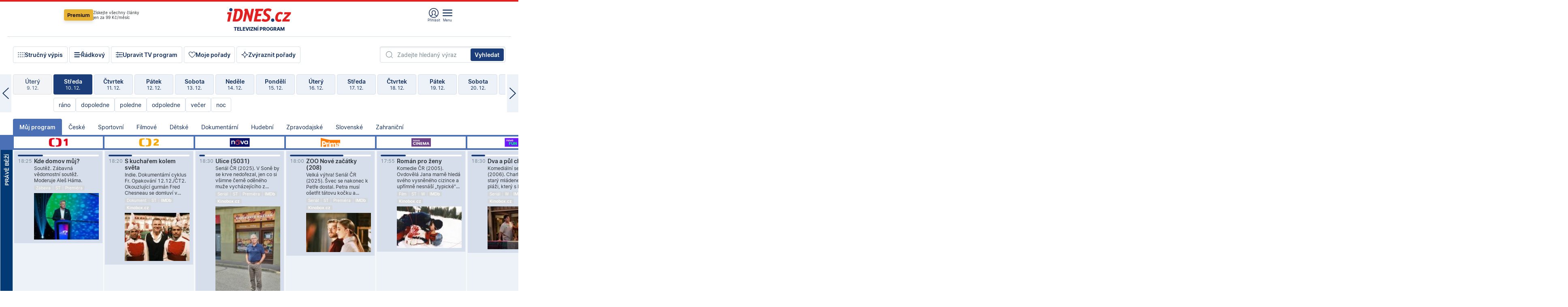

--- FILE ---
content_type: text/html; charset=windows-1250
request_url: https://tvprogram.idnes.cz/?t=detail&id=50318650
body_size: 112966
content:
<!doctype html>

<html lang="cs" class="css-d">
<head>
    
    <meta charset="windows-1250">
    <meta http-equiv="content-type" content="text/html; charset=windows-1250" >
    <meta http-equiv="cache-control" content="no-cache">
    <meta name="viewport" content="width=1030">
    <title>TV program pro v&#237;ce ne&#382; 100 TV stanic na 14 dn&#237; dop&#345;edu.</title>
    <meta name="description" property="og:description" lang="cs" content="Velk&#253; TV program obl&#237;ben&#253;ch stanic s mo&#382;nost&#237; vyhled&#225;v&#225;n&#237; podle denn&#237; doby, dn&#367; nebo slov. TV program - podrobn&#233; popisy i fotky, filmy, seri&#225;ly, sport...">
    <meta name="keywords" lang="cs" content="tv, televize, program, televizní, seriál, nova, ČT1, prima, hbo, film, discovery, ČT24, ČT2, cool, Barandov, cinema, film, stanice, satelitní, kabelové">
    <link rel="shortcut icon" href="https://1gr.cz/u/favicon/idnes.ico">
    <link rel="apple-touch-icon" href="https://1gr.cz/u/favicon/apple-touch-icon.png">
    <meta property="og:site_name" content="iDNES.cz">
    <meta property="og:type" content="website">
    <meta property="og:title" content="TV program pro v&#237;ce ne&#382; 100 TV stanic na 14 dn&#237; dop&#345;edu.">
    <meta name="image" property="og:image" content="https://1gr.cz/o/ogimage/idnes2025.jpg">
    <meta name="twitter:site" content="@idnescz">
    <meta property="fb:app_id" content="120489248467">
    <link href="https://servis.idnes.cz/rss.aspx?c=kultura" rel="alternate" type="application/rss+xml" title="RSS">
	<meta name="cXenseParse:pageclass" content="frontpage">
	<meta name="cXenseParse:qiw-typobsahu" content="home">
	<meta name="cXenseParse:qiw-subsection" content="Kultura">
	<meta name="cXenseParse:qiw-ostrov" content="kultura">
	<meta name="cXenseParse:qiw-rubrika" content="tv-program">
	<meta name="cXenseParse:qiw-vylouceni" content="redesign24" data-separator=",">





<script>var Unidata = { "exdomena": "tvprogram.idnes.cz", "ostrov": "kultura", "rubrika": "tv-program", "zobrazeni": "home", "verze": "A", "reklama": true, "timestamp": 1765388057072.0, "webtype": "full", "section": "Zpravodajství", "subSection": "Kultura", "pageType": "default", "authors": [""], "keywords": ["redesign24"], "isLogged": false, "noAd": 0, "lidskost": 15354252116982
    };
        var pp_gemius_extraparameters = new Array('content=free', 'premium=false', 'verze=A', 'webtype=full');
    
</script>



<script>   Unidata.prebidConfig = [
{"wallpaper":{"code":"wallpaper","mediaTypes":{"banner":{"sizes":[[970,310],[750,100],[728,90],[970,250],[970,210],[500,200],[300,300],[480,300],[336,280],[750,200]]}}},"750x100":{"code":"750x100","mediaTypes":{"banner":{"sizes":[[750,100],[690,100],[728,90],[300,90],[468,60],[320,50]]}}}}
    ];</script>

<script>   Unidata.biddingData = [
{"branding":true,"750x100":true,"wallpaper":true}
    ];
   
</script>

<script>window.cpexPackageConfig = {
        publisherSettingsPath: 'https://cdn.cpex.cz/settings/production/mafra.js',
    websiteSettingsPath: 'https://cdn.cpex.cz/settings/production/mafra/idnes.cz_kultura.js'
    }
    document.head.appendChild(Object.assign(document.createElement('script'), { src: `https://cdn.cpex.cz/package/cpex-package${window.location.href.indexOf('debug') > -1 ? '.js' : '.min.js'}` }));
</script>

        <script type="text/javascript" src="https://delivery.r2b2.cz/hb/mafra/kultura.idnes.cz_desktop" async></script>
<script>window.Ads = {config:{"mBrandingOffsetTop":50,"desktopTopBar":111,"vignetteCappingTime":180000,"refreshCappingTime":3000}}</script>



<style>
	@import "https://1gr.cz/css/idn4/base.css?rr=1764179992";
	@import "https://1gr.cz/css/idn4/uni.css?rr=1765292378";
	@import "https://1gr.cz/css/externi/reklama.css?rr=1761728186";
	@import "https://1gr.cz/css/idn4/portal.css?rr=1759938057";
	@import "https://1gr.cz/css/idn4/layout2.css?rr=1765361812";
	@import "https://1gr.cz/css/idn4/tvprog.css?rr=1759443322";
</style>

<script src="https://1gr.cz/js/uni/uni.js?rr=1764253092"></script>
<script src="https://1gr.cz/js/tv/2014.js?rr=1756411372"></script>




<script type="text/javascript">
        window.didomiConfig = { sdkPath: 'https://privacy.1gr.cz/', apiPath: 'https://privacy.1gr.cz/api' };
        window.Unidata = window.Unidata || {};
        window.Unidata.didomiVerze = '2';
        
    </script>
    
    <style>#didomi-notice { display: none!important; }</style>
    <script type="text/javascript">
        window.didomiEventListeners = window.didomiEventListeners || [];
        window.didomiEventListeners.push({ event: 'notice.shown', listener: function () { Didomi.notice.hide(); } });
    </script>
    
    <script src="https://1gr.cz/js/cmp/cookiewallCMP.js" async></script>
    

    <script>var adformtag = window.adformtag = window.adformtag || []; adformtag.push(function () { adformtag.setRequestParam('gdpr', '1'); });</script><script>Log.carkovacka("d=D&c=F&a=F&v=A&u=tv-program");</script><!-- G:Up kultura_tv-program-->
<!-- Gemius2013: TV program univerzal -->
<script>
if((/tech_max=[^;]*aplikace=1/.test(document.cookie)) || (/dCMP=[^;]*gemius=1/.test(document.cookie)) || !(typeof(Didomi) == "undefined" || !Didomi.getUserStatus().vendors.consent.enabled.includes(328)))
{ 
var pp_gemius_consent = true;
} else
{
var pp_gemius_use_cmp = true; 
}
if(!/(^|;)\s*nogemius=/.test(document.cookie)){
var pp_gemius_identifier = 'AkTqKCO_Yw9Ei2HHIVFcRKRursvGf6cCXnrPk.B3WE7.J7';

function gemius_pending(i) { window[i] = window[i] || function() {var x = window[i+'_pdata'] = window[i+'_pdata'] || []; x[x.length]=arguments;};};gemius_pending('gemius_hit'); gemius_pending('gemius_event'); gemius_pending('gemius_init'); gemius_pending('pp_gemius_hit'); gemius_pending('pp_gemius_event'); gemius_pending('pp_gemius_init'); (function(d,t) {try {var gt=d.createElement(t),s=d.getElementsByTagName(t)[0],l='http'+((location.protocol=='https:')?'s':''); gt.setAttribute('async','async');gt.setAttribute('defer','defer'); gt.src=l+'://spir.hit.gemius.pl/xgemius.js'; s.parentNode.insertBefore(gt,s);} catch (e) {}})(document,'script');
}
</script><!-- Analytics: kultura -->
<!-- Google Tag Manager -->
<script>
  window.dataLayer = window.dataLayer || [];
  if(MujPAS.prihlasen) dataLayer.push({'userType': 'member'});
  function gtag() { dataLayer.push(arguments); };
  gtag('consent', 'default', {
      'ad_storage': (/dCMP=[^;]*google=1/.test(document.cookie) ? 'granted' : 'denied'),
      'ad_user_data': (/dCMP=[^;]*google=1/.test(document.cookie) ? 'granted' : 'denied'),
      'analytics_storage': ((/dCMP=[^;]*mafra=\d\d1\d/.test(document.cookie)) || (typeof (Didomi) != 'undefined' && Didomi.getUserConsentStatus('publishers-Kqq3iPge', 'c:mafraas-Xd6p2mGA')) ? 'granted' : 'denied'),
      'ad_personalization': ((/dCMP=[^;]*mafra=\d1\d\d/.test(document.cookie)) || (typeof (Didomi) != 'undefined' && Didomi.getUserConsentStatus('publishers-UPqtcgaE', 'c:mafraas-Xd6p2mGA')) ? 'granted' : 'denied')  });
</script>
<noscript><iframe src="//www.googletagmanager.com/ns.html?id=GTM-WD22KH"
height="0" width="0" style="display:none;visibility:hidden"></iframe></noscript>
<script>(function(w,d,s,l,i){w[l]=w[l]||[];w[l].push({'gtm.start':
new Date().getTime(),event:'gtm.js'});var f=d.getElementsByTagName(s)[0],
j=d.createElement(s),dl=l!='dataLayer'?'&l='+l:'';j.async=true;j.src='//www.googletagmanager.com/gtm.js?id='+i+dl;f.parentNode.insertBefore(j,f);
})(window,document,'script','dataLayer','GTM-WD22KH');</script>
<!-- End Google Tag Manager -->



<script>
    consentFunction = function () {
        if (/dCMP=[^;]*piano=1/.test(document.cookie) || !(typeof (Didomi) == "undefined" || !Didomi.getUserStatus().vendors.consent.enabled.includes(412))) {
            var id = document.cookies.read("_mmid");
            var webIdCookie = document.cookies.read("\x5fwebid");
            if (id) {
                window.pdl = window.pdl || {};
                window.pdl.browserId = id;
                if (!Math.floor(Math.random() * 1000)) Log.ping(location.href, "logpiano\x5Fmmid\x5Fx1000");
            }
            else {
                Log.ping(location.href, "logpiano\x5Fnommid\x5F" + (webIdCookie ? "" : "no") + "webid" + (webIdCookie ? "\x5F" + webIdCookie[0] : ""));
            }

            if (!window.pianoLoaded) {
                window.pianoLoaded = true;
                var s = document.createElement("script");
                document.getElementsByTagName("head")[0].appendChild(s);
                s.src = "https://cdn.tinypass.com/api/tinypass.min.js";
            }
        }




        tp = window.tp || [];
        tp.push(["setAid", 'ldpllFOBpe']);
        tp.push(["setCxenseSiteId", "4732542837648372374"]);
        tp.push(["setEndpoint", 'https://buy-eu.piano.io/api/v3']);
        tp.push(["setEspEndpoint", 'https://api-esp-eu.piano.io']);
        tp.push(["setUseTinypassAccounts", false]);
        tp.push(["setUsePianoIdUserProvider", true]);
        var userState = Unidata.isLogged ? (Unidata.isSubscriber ? ["subscriber"] : ["logged"]) : ["notlogged"];
        tp.push(["setContentIsNative", Unidata.ostrov == "sdelenih"]);

        tp.push(["setCustomVariable", "premTarif", "tarif-none"]);
        tp.push(["setCustomVariable", "premFreq", "freq-none"]);
        tp.push(["setCustomVariable", "premMethod", "meth-none"]);
        tp.push(["setCustomVariable", "premAction", "act-none"]);
        tp.push(["setCustomVariable", "premDiscount", "disc-none"]);
        tp.push(["setCustomVariable", "premMkt", "mkt-0"]);
        tp.push(["setCustomVariable", "premTime", "time-morepass"]);
        tp.push(["setCustomVariable", "premTier", "_none"]);
        tp.push(["setCustomVariable", "premPrice", "0"]);
        tp.push(["setCustomVariable", "premNextPrice", "0"]);
        tp.push(["setCustomVariable", "testVerze", "verze-A"]);
        tp.push(["setCustomVariable", "webVerze", "full"]);
        tp.push(["setCustomVariable", "userState", userState]);
        tp.push(["setCustomVariable", "content", "free"]);
        tp.push(["setCustomVariable", "canonical", ""]);
        

        var setCustomParameters = {
            "qiw-premTarif": "tarif-none",    
            "aev-premTarif": "tarif-none",    
            "qiw-premFreq": "freq-none", 
            "qiw-premMethod": "meth-none", 
            "qiw-premAction": "act-none", 
            "qiw-premDiscount": "disc-none", 
            "qiw-premMkt": "mkt-0", 
            "qiw-premTime": "time-morepass", 
            "qiw-testVerze": "verze-A",
            "qiw-webVerze": "full",
            "qiw-content": "free"
        };

        window.cX = window.cX || { options: { consent: true, consentVersion: 2 } }; cX.callQueue = cX.callQueue || [];
        cX.callQueue.push(["setCustomParameters", setCustomParameters]);
        cX.callQueue.push(['setCustomParameters', { 'userState': userState }]);
        cX.callQueue.push(['setEventAttributes', { origin: 'qiw-idnes', persistedQueryId: '65782737c003a46ada22fb6a671d723069bfcc74' }]);

        var consent = (/dCMP=[^;]*piano=1/.test(document.cookie) || !(typeof (Didomi) == "undefined" || !Didomi.getUserStatus().vendors.consent.enabled.includes(412)));
        cX.callQueue.push(['setConsent', { pv: consent, segment: consent, ad: consent, recs: consent, geo: consent, device: consent }]);

        tp.push(["init", function () {
            tp.experience.init();
        }]);
    };

    consentFunction();
</script>
</head>
<body>
    
    
            
                <div class="counters">
                    
                </div>
                
                <div id="portal"><div class="iph" id="iph">
            <div id="iph-row" class="iph-row" score-box="menu2024-top">
                
                <div class="iph-logo" itemprop="publisher" itemscope itemtype="https://schema.org/Organization">
                    
                <meta itemprop="url" content="https://www.idnes.cz">
                <meta itemprop="name" content="iDNES.cz">
                <a href="https://www.idnes.cz/" title="iDNES.cz"  score-place="1" score-type="Section" score-id="idnes" itemprop="logo" itemscope itemtype="https://schema.org/ImageObject">iDNES.cz<meta itemprop="url" content="https://1gr.cz/u/loga-n4/idnes.svg"></a> </div>
                
                <div class="iph-row-in">
                    <div class="iph-prem"> 
        <a href="https://www.idnes.cz/ucet/prihlasit-premium?url=https%3A%2F%2Fwww.idnes.cz%2Fpremium%3Fzdroj%3Dtopmenu" class="btn-prem"> Premium</a>
		<p>Získejte všechny články <br> jen&nbsp;za&nbsp;99&nbsp;Kč/měsíc</p>
	</div>
                    
                    
                </div>
                <div class="iph-row-in">
                    <ul class="iph-icolist">
                        
                        <li><a href="https://www.idnes.cz/ucet/prihlasit?url=https%3a%2f%2ftvprogram.idnes.cz%2f" class="ico-login0"  score-place="1" score-type="Other" score-id="prihlasit">Přihlásit</a> <a data-js-xhr="1" href="https://www.idnes.cz/ucet" id="ico-login1" class="ico-login1" score-place="1" score-type="Other" score-id="mujucet">Můj účet</a></li>
                        
                        <li>
                            
                            <a onclick="element('iph').classes.add('iph-iphhm-visible'); element('iph').appendChild(element('iphhm-out')); element('iphhm-out').classes.add('iphhm-act');" class="ico-menu">Menu</a>
                             
                        </li>
                    </ul>
                    
                </div>
            </div>
            
            <ul class="iph-breadcrumb" id="iph-row2" score-box="menu2024-breadcrumb">
                
                <li><a href="https://tvprogram.idnes.cz"  score-place="1" score-type="Other" score-id="tv-program" title="Televizní program">Televizní program</a>
                    
                </li>
                
            </ul>
            
        </div>
        
        <script>Misc.rozdelMenu();</script>
        
        <script>Misc.iphSticky();</script><ul class="modify">
    <li class="searchfield-tv">
        

<form method="get" action="https://tvprogram.idnes.cz/hledani" id="search-tvprogram" class="naseptavac-obal naseptavac-obrazkovy">
    <div class="inp-out ico-search">
        <input type="text" id="hledej-tv" name="slovo" class="inp" placeholder="Zadejte hledaný výraz" autocomplete="off">
        <input type="submit" id="submit-tv" class="sen" value="Vyhledat">
        
    </div>
</form>
<script>Misc.naseptavac({"id":"search-tvprogram","zdroj":"/data.aspx?type=naseptavac\u0026source=tvprogram\u0026id=\u0026q={slovo}"});</script>

    </li>
    
    <li class="incomplete-false"><a href="javascript:;" class="ico-complete" onclick="TV.prepniStrucnost();"><span></span>Stručný výpis</a></li>
    <li class="incomplete-true"><a href="javascript:;" class="ico-complete" onclick="TV.prepniStrucnost();"><span></span>Úplný výpis</a></li>
    
    <li><a class="ico-rows" href="https://tvprogram.idnes.cz/?t=detail&id=50318650&set=row" onmousedown="Log.link(this,'tvprogram2015_radkovy_menu')"><span></span>Řádkový</a></li>
    
    <li><a class="ico-edit" id="tv-channel-edit" href="https://tvprogram.idnes.cz/#upravit"><span></span>Upravit TV program</a></li>
    <li><a class="ico-my" href="https://tvprogram.idnes.cz/moje-porady" onmousedown="Log.link(this,'tvprogram2015_mojeporady')"><span></span>Moje pořady</a></li>
    <li class="selection">
        <label onclick="element('assortment').classes.toggle('qblock');" class="ico-down"><span></span>Zvýraznit pořady</label>
        <div id="assortment">
            <ul>
                <li onclick="return TV.prepniZvyrazneni('zbv');"><span class="x-zbv"></span>zábava</li>
                <li onclick="return TV.prepniZvyrazneni('spr');"><span class="x-spr"></span>sport</li>
                <li onclick="return TV.prepniZvyrazneni('flm');"><span class="x-flm"></span>film</li>
                <li onclick="return TV.prepniZvyrazneni('ser');"><span class="x-ser"></span>seriál</li>
                <li onclick="return TV.prepniZvyrazneni('dkm');"><span class="x-dkm"></span>dokument</li>
                <li onclick="return TV.prepniZvyrazneni('hdb');"><span class="x-hdb"></span>hudba</li>
                <li onclick="return TV.prepniZvyrazneni('prd');"><span class="x-prd"></span>pro děti</li>
                <li onclick="return TV.prepniZvyrazneni('zpr');"><span class="x-zpr"></span>zprávy</li>
                <li onclick="return TV.prepniZvyrazneni('st');"><span class="x-st"></span>skryté titulky</li>
            </ul>
            <ul>
                <li onclick="return TV.prepniZvyrazneni('wd');"><span class="x-wd"></span>širokoúhlé</li>
                <li onclick="return TV.prepniZvyrazneni('zn');"><span class="x-zn"></span>znaková řeč</li>
                <li onclick="return TV.prepniZvyrazneni('prem');"><span class="x-prem"></span>premiéra</li>
                <li onclick="return TV.prepniZvyrazneni('live');"><span class="x-live"></span>živě</li>
                <li onclick="return TV.prepniZvyrazneni('tip');"><span class="x-tip"></span>tip</li>
                <li onclick="return TV.prepniZvyrazneni('idn');"><span class="x-idn"></span>iDNES recenze</li>
                <li onclick="return TV.prepniZvyrazneni('vid');"><span class="x-vid"></span>trailer</li>
                <li onclick="return TV.prepniZvyrazneni('mdb');"><span class="x-mdb"></span>IMDb</li>
                <li onclick="return TV.prepniZvyrazneni('kbx');"><span class="x-kbx"></span>Kinobox</li>
                <li onclick="return TV.prepniZvyrazneni();">zrušit zvýraznění</li>
            </ul>
        </div>
    </li>
    
</ul></div>
                                <div id="content" class="content">
                                    <!--reminderfcid-->
                                    
                                    
                                    
                                    <div class="timeline">
    <div class="daytoc-out">
        <div id="daytoc-levotoc" class="daytoc-prev"></div>
        <div id="daytoc-pravotoc" class="daytoc-next"></div>
        <div id="daytoc" class="daytoc">
            <ul class="list-day">
                
                <li class=" archived">
                    <a href="https://tvprogram.idnes.cz/?dt=11.11.2025" onmousedown="Log.link(this,'tvprogram2015_dny_10122025_11112025')">
                        <b>Úterý</b>
                        <i>11. 11.</i>
                    </a>
                    
                </li>
                
                <li class=" archived">
                    <a href="https://tvprogram.idnes.cz/?dt=12.11.2025" onmousedown="Log.link(this,'tvprogram2015_dny_10122025_12112025')">
                        <b>Středa</b>
                        <i>12. 11.</i>
                    </a>
                    
                </li>
                
                <li class=" archived">
                    <a href="https://tvprogram.idnes.cz/?dt=13.11.2025" onmousedown="Log.link(this,'tvprogram2015_dny_10122025_13112025')">
                        <b>Čtvrtek</b>
                        <i>13. 11.</i>
                    </a>
                    
                </li>
                
                <li class=" archived">
                    <a href="https://tvprogram.idnes.cz/?dt=14.11.2025" onmousedown="Log.link(this,'tvprogram2015_dny_10122025_14112025')">
                        <b>Pátek</b>
                        <i>14. 11.</i>
                    </a>
                    
                </li>
                
                <li class=" archived">
                    <a href="https://tvprogram.idnes.cz/?dt=15.11.2025" onmousedown="Log.link(this,'tvprogram2015_dny_10122025_15112025')">
                        <b>Sobota</b>
                        <i>15. 11.</i>
                    </a>
                    
                </li>
                
                <li class=" archived">
                    <a href="https://tvprogram.idnes.cz/?dt=16.11.2025" onmousedown="Log.link(this,'tvprogram2015_dny_10122025_16112025')">
                        <b>Neděle</b>
                        <i>16. 11.</i>
                    </a>
                    
                </li>
                
                <li class=" archived">
                    <a href="https://tvprogram.idnes.cz/?dt=17.11.2025" onmousedown="Log.link(this,'tvprogram2015_dny_10122025_17112025')">
                        <b>Pondělí</b>
                        <i>17. 11.</i>
                    </a>
                    
                </li>
                
                <li class=" archived">
                    <a href="https://tvprogram.idnes.cz/?dt=18.11.2025" onmousedown="Log.link(this,'tvprogram2015_dny_10122025_18112025')">
                        <b>Úterý</b>
                        <i>18. 11.</i>
                    </a>
                    
                </li>
                
                <li class=" archived">
                    <a href="https://tvprogram.idnes.cz/?dt=19.11.2025" onmousedown="Log.link(this,'tvprogram2015_dny_10122025_19112025')">
                        <b>Středa</b>
                        <i>19. 11.</i>
                    </a>
                    
                </li>
                
                <li class=" archived">
                    <a href="https://tvprogram.idnes.cz/?dt=20.11.2025" onmousedown="Log.link(this,'tvprogram2015_dny_10122025_20112025')">
                        <b>Čtvrtek</b>
                        <i>20. 11.</i>
                    </a>
                    
                </li>
                
                <li class=" archived">
                    <a href="https://tvprogram.idnes.cz/?dt=21.11.2025" onmousedown="Log.link(this,'tvprogram2015_dny_10122025_21112025')">
                        <b>Pátek</b>
                        <i>21. 11.</i>
                    </a>
                    
                </li>
                
                <li class=" archived">
                    <a href="https://tvprogram.idnes.cz/?dt=22.11.2025" onmousedown="Log.link(this,'tvprogram2015_dny_10122025_22112025')">
                        <b>Sobota</b>
                        <i>22. 11.</i>
                    </a>
                    
                </li>
                
                <li class=" archived">
                    <a href="https://tvprogram.idnes.cz/?dt=23.11.2025" onmousedown="Log.link(this,'tvprogram2015_dny_10122025_23112025')">
                        <b>Neděle</b>
                        <i>23. 11.</i>
                    </a>
                    
                </li>
                
                <li class=" archived">
                    <a href="https://tvprogram.idnes.cz/?dt=24.11.2025" onmousedown="Log.link(this,'tvprogram2015_dny_10122025_24112025')">
                        <b>Pondělí</b>
                        <i>24. 11.</i>
                    </a>
                    
                </li>
                
                <li class=" archived">
                    <a href="https://tvprogram.idnes.cz/?dt=25.11.2025" onmousedown="Log.link(this,'tvprogram2015_dny_10122025_25112025')">
                        <b>Úterý</b>
                        <i>25. 11.</i>
                    </a>
                    
                </li>
                
                <li class=" archived">
                    <a href="https://tvprogram.idnes.cz/?dt=26.11.2025" onmousedown="Log.link(this,'tvprogram2015_dny_10122025_26112025')">
                        <b>Středa</b>
                        <i>26. 11.</i>
                    </a>
                    
                </li>
                
                <li class=" archived">
                    <a href="https://tvprogram.idnes.cz/?dt=27.11.2025" onmousedown="Log.link(this,'tvprogram2015_dny_10122025_27112025')">
                        <b>Čtvrtek</b>
                        <i>27. 11.</i>
                    </a>
                    
                </li>
                
                <li class=" archived">
                    <a href="https://tvprogram.idnes.cz/?dt=28.11.2025" onmousedown="Log.link(this,'tvprogram2015_dny_10122025_28112025')">
                        <b>Pátek</b>
                        <i>28. 11.</i>
                    </a>
                    
                </li>
                
                <li class=" archived">
                    <a href="https://tvprogram.idnes.cz/?dt=29.11.2025" onmousedown="Log.link(this,'tvprogram2015_dny_10122025_29112025')">
                        <b>Sobota</b>
                        <i>29. 11.</i>
                    </a>
                    
                </li>
                
                <li class=" archived">
                    <a href="https://tvprogram.idnes.cz/?dt=30.11.2025" onmousedown="Log.link(this,'tvprogram2015_dny_10122025_30112025')">
                        <b>Neděle</b>
                        <i>30. 11.</i>
                    </a>
                    
                </li>
                
                <li class=" archived">
                    <a href="https://tvprogram.idnes.cz/?dt=1.12.2025" onmousedown="Log.link(this,'tvprogram2015_dny_10122025_01122025')">
                        <b>Pondělí</b>
                        <i>1. 12.</i>
                    </a>
                    
                </li>
                
                <li class=" archived">
                    <a href="https://tvprogram.idnes.cz/?dt=2.12.2025" onmousedown="Log.link(this,'tvprogram2015_dny_10122025_02122025')">
                        <b>Úterý</b>
                        <i>2. 12.</i>
                    </a>
                    
                </li>
                
                <li class=" archived">
                    <a href="https://tvprogram.idnes.cz/?dt=3.12.2025" onmousedown="Log.link(this,'tvprogram2015_dny_10122025_03122025')">
                        <b>Středa</b>
                        <i>3. 12.</i>
                    </a>
                    
                </li>
                
                <li class=" archived">
                    <a href="https://tvprogram.idnes.cz/?dt=4.12.2025" onmousedown="Log.link(this,'tvprogram2015_dny_10122025_04122025')">
                        <b>Čtvrtek</b>
                        <i>4. 12.</i>
                    </a>
                    
                </li>
                
                <li class=" archived">
                    <a href="https://tvprogram.idnes.cz/?dt=5.12.2025" onmousedown="Log.link(this,'tvprogram2015_dny_10122025_05122025')">
                        <b>Pátek</b>
                        <i>5. 12.</i>
                    </a>
                    
                </li>
                
                <li class=" archived">
                    <a href="https://tvprogram.idnes.cz/?dt=6.12.2025" onmousedown="Log.link(this,'tvprogram2015_dny_10122025_06122025')">
                        <b>Sobota</b>
                        <i>6. 12.</i>
                    </a>
                    
                </li>
                
                <li class=" archived">
                    <a href="https://tvprogram.idnes.cz/?dt=7.12.2025" onmousedown="Log.link(this,'tvprogram2015_dny_10122025_07122025')">
                        <b>Neděle</b>
                        <i>7. 12.</i>
                    </a>
                    
                </li>
                
                <li class=" archived">
                    <a href="https://tvprogram.idnes.cz/?dt=8.12.2025" onmousedown="Log.link(this,'tvprogram2015_dny_10122025_08122025')">
                        <b>Pondělí</b>
                        <i>8. 12.</i>
                    </a>
                    
                </li>
                
                <li class=" archived">
                    <a href="https://tvprogram.idnes.cz/?dt=9.12.2025" onmousedown="Log.link(this,'tvprogram2015_dny_10122025_09122025')">
                        <b>Úterý</b>
                        <i>9. 12.</i>
                    </a>
                    
                </li>
                
                <li class="act archived">
                    <a href="https://tvprogram.idnes.cz/?dt=10.12.2025" onmousedown="Log.link(this,'tvprogram2015_dny_10122025_10122025')">
                        <b>Středa</b>
                        <i>10. 12.</i>
                    </a>
                    
                    <div>
                        <a onclick="return TV.najedCas(5)" href="javascript:;"><i>ráno</i></a>
                        <a onclick="return TV.najedCas(9)" href="javascript:;"><i>dopoledne</i></a>
                        <a onclick="return TV.najedCas(12)" href="javascript:;"><i>poledne</i></a>
                        <a onclick="return TV.najedCas(16)" href="javascript:;"><i>odpoledne</i></a>
                        <a onclick="return TV.najedCas(20)" href="javascript:;"><i>večer</i></a>
                        <a onclick="return TV.najedCas(24)" href="javascript:;"><i>noc</i></a>
                    </div>
                    
                </li>
                
                <li class="">
                    <a href="https://tvprogram.idnes.cz/?dt=11.12.2025" onmousedown="Log.link(this,'tvprogram2015_dny_10122025_11122025')">
                        <b>Čtvrtek</b>
                        <i>11. 12.</i>
                    </a>
                    
                </li>
                
                <li class="">
                    <a href="https://tvprogram.idnes.cz/?dt=12.12.2025" onmousedown="Log.link(this,'tvprogram2015_dny_10122025_12122025')">
                        <b>Pátek</b>
                        <i>12. 12.</i>
                    </a>
                    
                </li>
                
                <li class="">
                    <a href="https://tvprogram.idnes.cz/?dt=13.12.2025" onmousedown="Log.link(this,'tvprogram2015_dny_10122025_13122025')">
                        <b>Sobota</b>
                        <i>13. 12.</i>
                    </a>
                    
                </li>
                
                <li class="">
                    <a href="https://tvprogram.idnes.cz/?dt=14.12.2025" onmousedown="Log.link(this,'tvprogram2015_dny_10122025_14122025')">
                        <b>Neděle</b>
                        <i>14. 12.</i>
                    </a>
                    
                </li>
                
                <li class="">
                    <a href="https://tvprogram.idnes.cz/?dt=15.12.2025" onmousedown="Log.link(this,'tvprogram2015_dny_10122025_15122025')">
                        <b>Pondělí</b>
                        <i>15. 12.</i>
                    </a>
                    
                </li>
                
                <li class="">
                    <a href="https://tvprogram.idnes.cz/?dt=16.12.2025" onmousedown="Log.link(this,'tvprogram2015_dny_10122025_16122025')">
                        <b>Úterý</b>
                        <i>16. 12.</i>
                    </a>
                    
                </li>
                
                <li class="">
                    <a href="https://tvprogram.idnes.cz/?dt=17.12.2025" onmousedown="Log.link(this,'tvprogram2015_dny_10122025_17122025')">
                        <b>Středa</b>
                        <i>17. 12.</i>
                    </a>
                    
                </li>
                
                <li class="">
                    <a href="https://tvprogram.idnes.cz/?dt=18.12.2025" onmousedown="Log.link(this,'tvprogram2015_dny_10122025_18122025')">
                        <b>Čtvrtek</b>
                        <i>18. 12.</i>
                    </a>
                    
                </li>
                
                <li class=" second">
                    <a href="https://tvprogram.idnes.cz/?dt=19.12.2025" onmousedown="Log.link(this,'tvprogram2015_dny_10122025_19122025')">
                        <b>Pátek</b>
                        <i>19. 12.</i>
                    </a>
                    
                </li>
                
                <li class=" second">
                    <a href="https://tvprogram.idnes.cz/?dt=20.12.2025" onmousedown="Log.link(this,'tvprogram2015_dny_10122025_20122025')">
                        <b>Sobota</b>
                        <i>20. 12.</i>
                    </a>
                    
                </li>
                
                <li class=" second">
                    <a href="https://tvprogram.idnes.cz/?dt=21.12.2025" onmousedown="Log.link(this,'tvprogram2015_dny_10122025_21122025')">
                        <b>Neděle</b>
                        <i>21. 12.</i>
                    </a>
                    
                </li>
                
                <li class=" second">
                    <a href="https://tvprogram.idnes.cz/?dt=22.12.2025" onmousedown="Log.link(this,'tvprogram2015_dny_10122025_22122025')">
                        <b>Pondělí</b>
                        <i>22. 12.</i>
                    </a>
                    
                </li>
                
                <li class=" second">
                    <a href="https://tvprogram.idnes.cz/?dt=23.12.2025" onmousedown="Log.link(this,'tvprogram2015_dny_10122025_23122025')">
                        <b>Úterý</b>
                        <i>23. 12.</i>
                    </a>
                    
                </li>
                
            </ul>
        </div>
        <script>Misc.kolotoc({ id: "daytoc", doprava: "daytoc-pravotoc", doleva: "daytoc-levotoc", start: 28, konecny: true });</script>
    </div>
</div>
<!--reminderfcid-->

<div id="tv-fix" class="header-normal">
    <ul class="tv-sel">
      <li class="act"><a href="https://tvprogram.idnes.cz/" onmousedown="Log.link(this,'tvprogram2015_kategorie_mojeporady')"><i>Můj program</i></a></li>
      
      <li><a href="https://tvprogram.idnes.cz/ceske" onmousedown="Log.link(this,'tvprogram2015_kategorie_ceske')"><i>České</i></a></li>
      
      <li><a href="https://tvprogram.idnes.cz/sportovni" onmousedown="Log.link(this,'tvprogram2015_kategorie_sport')"><i>Sportovní</i></a></li>
      
      <li><a href="https://tvprogram.idnes.cz/filmove" onmousedown="Log.link(this,'tvprogram2015_kategorie_film')"><i>Filmové</i></a></li>
      
      <li><a href="https://tvprogram.idnes.cz/detske" onmousedown="Log.link(this,'tvprogram2015_kategorie_detske')"><i>Dětské</i></a></li>
      
      <li><a href="https://tvprogram.idnes.cz/dokumentarni" onmousedown="Log.link(this,'tvprogram2015_kategorie_dokumenty')"><i>Dokumentární</i></a></li>
      
      <li><a href="https://tvprogram.idnes.cz/hudebni" onmousedown="Log.link(this,'tvprogram2015_kategorie_hudebni')"><i>Hudební</i></a></li>
      
      <li><a href="https://tvprogram.idnes.cz/zpravodajske" onmousedown="Log.link(this,'tvprogram2015_kategorie_zpravy')"><i>Zpravodajské</i></a></li>
      
      <li><a href="https://tvprogram.idnes.cz/slovenske" onmousedown="Log.link(this,'tvprogram2015_kategorie_slovenske')"><i>Slovenské</i></a></li>
      
      <li><a href="https://tvprogram.idnes.cz/zahranicni" onmousedown="Log.link(this,'tvprogram2015_kategorie_zahranicni')"><i>Zahraniční</i></a></li>
      
    </ul>
    <div class="tv-main-out" id="tv-wrapper">
            <table class="tv-main" id="tv-table">
                <thead id="tv-channels" class=" editable" style="width: 327em">
                    <tr>
                        <th class="col-time"></th>
                        
                        <th>
                            
                            <img class="tvlogo" src="https://1gr.cz/o/televize/loga-m/ct-1.png" title="ČT1" alt="ČT1" data-channel="1">
                        </th>
                        
                        <th>
                            
                            <img class="tvlogo" src="https://1gr.cz/o/televize/loga-m/ct-2.png" title="ČT2" alt="ČT2" data-channel="2">
                        </th>
                        
                        <th>
                            
                            <img class="tvlogo" src="https://1gr.cz/o/televize/loga-m/nova.png" title="Nova" alt="Nova" data-channel="3">
                        </th>
                        
                        <th>
                            
                            <img class="tvlogo" src="https://1gr.cz/o/televize/loga-m/prima.png" title="Prima" alt="Prima" data-channel="4">
                        </th>
                        
                        <th>
                            
                            <img class="tvlogo" src="https://1gr.cz/o/televize/loga-m/nova-cinema.png" title="Nova Cinema" alt="Nova Cinema" data-channel="78">
                        </th>
                        
                        <th>
                            
                            <img class="tvlogo" src="https://1gr.cz/o/televize/loga-m/nova-fun.png" title="Nova Fun" alt="Nova Fun" data-channel="560">
                        </th>
                        
                        <th>
                            
                            <img class="tvlogo" src="https://1gr.cz/o/televize/loga-m/nova-action.png" title="Nova Action" alt="Nova Action" data-channel="558">
                        </th>
                        
                        <th>
                            
                            <img class="tvlogo" src="https://1gr.cz/o/televize/loga-m/nova-krimi.png" title="Nova Krimi" alt="Nova Krimi" data-channel="559">
                        </th>
                        
                        <th>
                            
                            <img class="tvlogo" src="https://1gr.cz/o/televize/loga-m/prima-cool.png" title="Prima COOL" alt="Prima COOL" data-channel="92">
                        </th>
                        
                        <th>
                            
                            <img class="tvlogo" src="https://1gr.cz/o/televize/loga-m/prima-love.png" title="Prima LOVE" alt="Prima LOVE" data-channel="226">
                        </th>
                        
                        <th>
                            
                            <img class="tvlogo" src="https://1gr.cz/o/televize/loga-m/prima-zoom.png" title="Prima ZOOM" alt="Prima ZOOM" data-channel="331">
                        </th>
                        
                        <th>
                            
                            <img class="tvlogo" src="https://1gr.cz/o/televize/loga-m/prima-max.png" title="Prima MAX" alt="Prima MAX" data-channel="474">
                        </th>
                        
                        <th>
                            
                            <img class="tvlogo" src="https://1gr.cz/o/televize/loga-m/barrandov.png" title="Barrandov" alt="Barrandov" data-channel="89">
                        </th>
                        
                        <th>
                            
                            <img class="tvlogo" src="https://1gr.cz/o/televize/loga-m/ct-4-sport.png" title="ČT sport" alt="ČT sport" data-channel="18">
                        </th>
                        
                        <th>
                            
                            <img class="tvlogo" src="https://1gr.cz/o/televize/loga-m/ct-24.png" title="ČT24" alt="ČT24" data-channel="24">
                        </th>
                        
                        <th>
                            
                            <img class="tvlogo" src="https://1gr.cz/o/televize/loga-m/ocko.png" title="Óčko" alt="Óčko" data-channel="19">
                        </th>
                        
                        <th>
                            
                            <img class="tvlogo" src="https://1gr.cz/o/televize/loga-m/ct-d.png" title="ČT :D" alt="ČT :D" data-channel="94">
                        </th>
                        
                        <th class="col-time"></th>
                    </tr>
                </thead>
                <tbody>
                    
                    <tr id="current" class="current">
                        <td class="col-time col-time-current"><u></u></td>
                        
                        <td><a class=" past now" data-channel="1" data-show="98667323" data-series="152395" data-start="1105" data-length="30" href="https://tvprogram.idnes.cz/ct-1/st-18.25-kde-domov-muj.id98667323-s152395"><div class="x-zbv x-st x-prem"><u class="zizalka"><u style="width:31%;"></u></u><h3>Kde domov můj?</h3><small>18:25</small><p>Soutěž. Zábavná vědomostní soutěž. Moderuje Aleš Háma.</p><p><i class="x-zbv"></i><i class="x-st"></i><i class="x-prem"></i></p> <img width="143" src="//1gr.cz/data/tvprogram/images/prev/1/98667323/26066897.jpg" alt="Kde domov můj?" class="imgal"></div></a></td>
                        
                        <td><a class=" past now" data-channel="2" data-show="98667567" data-series="318711" data-start="1100" data-length="50" href="https://tvprogram.idnes.cz/ct-2/st-18.20-s-kucharem-kolem-sveta.id98667567-s318711"><div class="x-dkm x-st x-mdb x-kbx"><u class="zizalka"><u style="width:29%;"></u></u><h3>S kuchařem kolem světa</h3><small>18:20</small><p>Indie. Dokumentární cyklus Fr. Opakování 12.12./ČT2. Okouzlující gurmán Fred Chesneau se domluví v...</p><p><i class="x-dkm"></i><i class="x-st"></i><i class="x-mdb"></i><i class="x-kbx"></i></p> <img width="143" src="//1gr.cz/data/tvprogram/images/prev/2/98667567/26067165.jpg" alt="S kuchařem kolem světa" class="imgal"></div></a></td>
                        
                        <td><a class=" past now" data-channel="3" data-show="98665584" data-series="211119" data-start="1110" data-length="60" href="https://tvprogram.idnes.cz/nova/st-18.30-ulice-5031.id98665584-s211119"><div class="x-ser x-st x-prem x-mdb x-kbx"><u class="zizalka"><u style="width:7%;"></u></u><h3>Ulice (5031)</h3><small>18:30</small><p>Seriál ČR (2025). V Soně by se krve nedořezal, jen co si všimne černě oděného muže vycházejícího z...</p><p><i class="x-ser"></i><i class="x-st"></i><i class="x-prem"></i><i class="x-mdb"></i><i class="x-kbx"></i></p> <img width="143" src="//1gr.cz/data/tvprogram/images/prev/3/98665584/26067661.jpg" alt="Ulice (5031)" class="imgal"></div></a><div class="adtvwidget"><a href="https://voyo.nova.cz/ordinace?utm_source=idnes&utm_medium=display&utm_campaign=ulice&utm_content=05-banner143x95" id="ulice3" class="h past now"><img src="https://content.aimatch.com/mafra/4074/143_95_banner-Voyo_Ulice-21.png"></a><script src='https://a.1gr.cz/mafra/tserver/site=kultura_idnes_cz/section=tv_program/oriskeywords=ulice3/b31/size=text/area=widget' async></script></div></td>
                        
                        <td><a class=" past now" data-channel="4" data-show="98630618" data-series="301787" data-start="1080" data-length="52" href="https://tvprogram.idnes.cz/prima/st-18.00-zoo-nove-zacatky-208.id98630618-s301787"><div class="x-ser x-st x-prem x-mdb x-kbx"><u class="zizalka"><u style="width:66%;"></u></u><h3>ZOO Nové začátky (208)</h3><small>18:00</small><p>Velká výhra! Seriál ČR (2025). Švec se nakonec k Petře dostal. Petra musí ošetřit tátovu kočku a...</p><p><i class="x-ser"></i><i class="x-st"></i><i class="x-prem"></i><i class="x-mdb"></i><i class="x-kbx"></i></p> <img width="143" src="//1gr.cz/data/tvprogram/images/prev/4/98630618/26068406.jpg" alt="ZOO Nové začátky (208)" class="imgal"></div></a></td>
                        
                        <td><a class=" past now" data-channel="78" data-show="99340855" data-series="0" data-start="1075" data-length="125" href="https://tvprogram.idnes.cz/nova-cinema/st-17.55-roman-pro-zeny.id99340855"><div class="x-flm x-st x-wd x-mdb x-kbx"><u class="zizalka"><u style="width:31%;"></u></u><h3>Román pro ženy</h3><small>17:55</small><p>Komedie ČR (2005). Ovdovělá Jana marně hledá svého vysněného cizince a upřímně nesnáší „typické“...</p><p><i class="x-flm"></i><i class="x-st"></i><i class="x-wd"></i><i class="x-mdb"></i><i class="x-kbx"></i></p> <img width="143" src="//1gr.cz/data/tvprogram/images/prev/78/99340855/26181725.jpg" alt="Román pro ženy" class="imgal"></div></a></td>
                        
                        <td><a class=" past now" data-channel="560" data-show="98666180" data-series="124733" data-start="1110" data-length="25" href="https://tvprogram.idnes.cz/nova-fun/st-18.30-dva-a-pul-chlapa-iv-5.id98666180-s124733"><div class="x-ser x-wd x-mdb x-kbx"><u class="zizalka"><u style="width:17%;"></u></u><h3>Dva a půl chlapa IV (5)</h3><small>18:30</small><p>Komediální seriál USA (2006). Charlie je bohatý starý mládenec s domem na pláži, který s lehkostí...</p><p><i class="x-ser"></i><i class="x-wd"></i><i class="x-mdb"></i><i class="x-kbx"></i></p> <img width="143" src="//1gr.cz/data/tvprogram/images/prev/560/98666180/26074463.jpg" alt="Dva a půl chlapa IV (5)" class="imgal"></div></a></td>
                        
                        <td><a class=" past now" data-channel="558" data-show="98665802" data-series="121040" data-start="1055" data-length="60" href="https://tvprogram.idnes.cz/nova-action/st-17.35-kobra-11-xv-10.id98665802-s121040"><div class="x-ser x-wd x-mdb x-kbx"><u class="zizalka"><u style="width:99%;"></u></u><h3>Kobra 11 XV (10)</h3><small>17:35</small><p>Krimiseriál N (2010). Na Bena a Semira byla poslána kontrola. Jsou totiž díky počtu rozmlácených...</p><p><i class="x-ser"></i><i class="x-wd"></i><i class="x-mdb"></i><i class="x-kbx"></i></p> </div></a></td>
                        
                        <td><a class=" past now" data-channel="559" data-show="98666459" data-series="134355" data-start="1080" data-length="55" href="https://tvprogram.idnes.cz/nova-krimi/st-18.00-mentalista-v-15.id98666459-s134355"><div class="x-ser x-wd x-mdb x-kbx"><u class="zizalka"><u style="width:62%;"></u></u><h3>Mentalista V (15)</h3><small>18:00</small><p>Rudý lak na nehty. Krimiseriál USA (2012). Tentokrát Teresa a její lidé vyšetřují smrt bohaté...</p><p><i class="x-ser"></i><i class="x-wd"></i><i class="x-mdb"></i><i class="x-kbx"></i></p> </div></a></td>
                        
                        <td><a class=" past now" data-channel="92" data-show="98631492" data-series="134515" data-start="1100" data-length="30" href="https://tvprogram.idnes.cz/prima-cool/st-18.20-simpsonovi-xxv-20.id98631492-s134515"><div class="x-ser x-st x-mdb x-kbx"><u class="zizalka"><u style="width:48%;"></u></u><h3>Simpsonovi XXV (20)</h3><small>18:20</small><p>Život v kostce. Animovaný seriál USA (2014). Simpsonovi žijí ve světě stavebnice Lego, kde do sebe...</p><p><i class="x-ser"></i><i class="x-st"></i><i class="x-mdb"></i><i class="x-kbx"></i></p> </div></a></td>
                        
                        <td><a class=" past now" data-channel="226" data-show="98632207" data-series="240341" data-start="1080" data-length="55" href="https://tvprogram.idnes.cz/prima-love/st-18.00-zachranari-z-hor-ii-12.id98632207-s240341"><div class="x-ser x-st x-mdb x-kbx"><u class="zizalka"><u style="width:62%;"></u></u><h3>Záchranáři z hor II (12)</h3><small>18:00</small><p>Jen naděje se počítá. Seriál N (2010). Extrémní horolezec Andreas Marthaler se s kamarádem Stefanem...</p><p><i class="x-ser"></i><i class="x-st"></i><i class="x-mdb"></i><i class="x-kbx"></i></p> </div></a></td>
                        
                        <td><a class=" past now" data-channel="331" data-show="98633401" data-series="311420" data-start="1075" data-length="65" href="https://tvprogram.idnes.cz/prima-zoom/st-17.55-rekonstrukce-leteckych-havarii-1.id98633401-s311420"><div class="x-dkm"><u class="zizalka"><u style="width:60%;"></u></u><h3>Rekonstrukce leteckých havárií (1)</h3><small>17:55</small><p>Havárie Boeingů 737 Max. Dokument VB (2021). Jako cestující se při nástupu do letadla svěřujeme do...</p><p><i class="x-dkm"></i></p> <img width="143" src="//1gr.cz/data/tvprogram/images/prev/331/98633401/26071799.jpg" alt="Rekonstrukce leteckých havárií (1)" class="imgal"></div></a></td>
                        
                        <td><a class=" past now" data-channel="474" data-show="98632507" data-series="0" data-start="1015" data-length="185" href="https://tvprogram.idnes.cz/prima-max/st-16.55-v-tajne-sluzbe-jejiho-velicenstva.id98632507"><div class="x-flm x-mdb x-kbx"><u class="zizalka"><u style="width:54%;"></u></u><h3>V tajné službě Jejího Veličenstva</h3><small>16:55</small><p>Akční film VB (1969). Když James Bond zachrání před sebevraždou italskou hraběnku, dostane od...</p><p><i class="x-flm"></i><i class="x-mdb"></i><i class="x-kbx"></i></p> <img width="143" src="//1gr.cz/data/tvprogram/images/prev/474/98632507/26072339.jpg" alt="V tajné službě Jejího Veličenstva" class="imgal"></div></a></td>
                        
                        <td><a class=" past now" data-channel="89" data-show="98634078" data-series="148992" data-start="1070" data-length="55" href="https://tvprogram.idnes.cz/barrandov/st-17.50-popelka.id98634078-s148992"><div class="x-zbv x-idn"><u class="zizalka"><u style="width:81%;"></u></u><h3>Popelka</h3><small>17:50</small><p>Čtyři soutěžící se pokusí změnit z popelek v krásné princezny, a to za pouhé dvě hodiny a deset...</p><p><i class="x-zbv"></i><i class="x-idn"></i></p> <img width="143" src="//1gr.cz/data/tvprogram/images/prev/89/98634078/26070226.jpg" alt="Popelka" class="imgal"></div></a></td>
                        
                        <td><a class=" past now" data-channel="18" data-show="98949329" data-series="0" data-start="990" data-length="160" href="https://tvprogram.idnes.cz/ct-4-sport/st-16.30-hokej-maxa-liga-2025-2026.id98949329"><div class="x-spr x-st x-wd x-live"><u class="zizalka"><u style="width:78%;"></u></u><h3>Hokej: Maxa liga 2025/2026</h3><small>16:30</small><p>HC RT TORAX Poruba 2011 - HC ZUBR Přerov. Přímý přenos utkání 30. kola druhé nejvyšší ligy mužů...</p><p><i class="x-spr"></i><i class="x-st"></i><i class="x-wd"></i><i class="x-live"></i></p> </div></a></td>
                        
                        <td><a class=" past now" data-channel="24" data-show="98667857" data-series="162520" data-start="1108" data-length="27" href="https://tvprogram.idnes.cz/ct-24/st-18.28-interview-ct24.id98667857-s162520"><div class="x-zpr x-st"><u class="zizalka"><u style="width:23%;"></u></u><h3>Interview ČT24</h3><small>18:28</small><p>Profilový rozhovor s významnou osobností, která má co říci k aktuálnímu dění v ČR nebo ve světě</p><p><i class="x-zpr"></i><i class="x-st"></i></p> </div></a></td>
                        
                        <td><a class=" past now" data-channel="19" data-show="98851564" data-series="205125" data-start="1080" data-length="60" href="https://tvprogram.idnes.cz/ocko/st-18.00-cz-sk.id98851564-s205125"><div class="x-hdb"><u class="zizalka"><u style="width:57%;"></u></u><h3>CZ & SK</h3><small>18:00</small><p>České a slovenské klipy</p><p><i class="x-hdb"></i></p> <img width="143" src="//1gr.cz/data/tvprogram/images/prev/19/98851564/26068970.jpg" alt="CZ & SK" class="imgal"></div></a></td>
                        
                        <td><a class=" past now" data-channel="94" data-show="98666941" data-series="237159" data-start="1105" data-length="15" href="https://tvprogram.idnes.cz/ct-d/st-18.25-esa-z-pralesa-iii.id98666941-s237159"><div class="x-ser x-st x-mdb x-kbx"><u class="zizalka"><u style="width:62%;"></u></u><h3>Esa z pralesa III</h3><small>18:25</small><p>Animovaný seriál Fr. Partička zvířecích hrdinů známá jako Esa z pralesa vyráží na pomoc vždy, když...</p><p><i class="x-ser"></i><i class="x-st"></i><i class="x-mdb"></i><i class="x-kbx"></i></p> <img width="143" src="//1gr.cz/data/tvprogram/images/prev/94/98666941/26071202.jpg" alt="Esa z pralesa III" class="imgal"></div></a></td>
                        
                        <td class="col-time col-time-current"><u></u></td>
                    </tr>
                    
                    <tr id="tv-ad">
                        <td class="col-time"></td>
                        <td colspan="17">
                            <div>
                                <div class="text">
                                    <hr class="h">
                                    <div id="r-middleboard" class="r-main m31 s_750x100"><div class="r-head"><span></span></div><div class="r-body"><div id='750x100'></div><div class="fc0"></div></div></div>
                                </div>
                            </div>
                        </td>
                        <td class="col-time"></td>
                    </tr>
                    
                    <tr id="t00" class="past" >
                        <td class="col-time col-time-0"><u id="h00"></u></td>
                        
                        <td><a class=" past" data-channel="1" data-show="98667299" data-series="298800" data-start="0" data-length="50" href="https://tvprogram.idnes.cz/ct-1/ut-00.00-grantchester-viii-6-6.id98667299-s298800"><div class="x-ser x-st x-mdb x-kbx"><h3>Grantchester VIII (6/6)</h3><small>00:00</small><p>Detektivní seriál VB (2023). Opakování 14.12./ČT1. Reverend Will Davenport na stopě zločinu. (46...</p><p><i class="x-ser"></i><i class="x-st"></i><i class="x-mdb"></i><i class="x-kbx"></i></p> <img width="143" src="//1gr.cz/data/tvprogram/images/prev/1/98667299/26057862.jpg" alt="Grantchester VIII (6/6)" class="imgal"></div></a><a class=" past" data-channel="1" data-show="98667300" data-series="36" data-start="50" data-length="30" href="https://tvprogram.idnes.cz/ct-1/ut-00.50-az-kviz.id98667300-s36"><div class="x-zbv x-st"><h3>AZ-kvíz</h3><small>00:50</small><p>Soutěž pro každého</p><p><i class="x-zbv"></i><i class="x-st"></i></p> <img width="143" src="//1gr.cz/data/tvprogram/images/prev/1/98667300/26057906.jpg" alt="AZ-kvíz" class="imgal"></div></a><a class=" past" data-channel="1" data-show="98667301" data-series="100858" data-start="80" data-length="30" href="https://tvprogram.idnes.cz/ct-1/ut-01.20-zajimavosti-z-regionu.id98667301-s100858"><div class="x-zpr x-st"><h3>Zajímavosti z regionů</h3><small>01:20</small><p>Události a informace z kraje, v němž žijete</p><p><i class="x-zpr"></i><i class="x-st"></i></p> </div></a><a class=" past" data-channel="1" data-show="99330505" data-series="144897" data-start="110" data-length="25" href="https://tvprogram.idnes.cz/ct-1/ut-01.50-bydleni-je-hra.id99330505-s144897"><div class="x-zbv x-st"><h3>Bydlení je hra</h3><small>01:50</small><p>Recyklovaný obývací pokoj na retro vlně. Magazín o kultuře bydlení</p><p><i class="x-zbv"></i><i class="x-st"></i></p> </div></a><a class=" past" data-channel="1" data-show="98667303" data-series="140136" data-start="135" data-length="150" href="https://tvprogram.idnes.cz/ct-1/ut-02.15-dobre-rano.id98667303-s140136"><div class="x-zpr x-mdb x-kbx"><h3>Dobré ráno</h3><small>02:15</small><p>Startovací dávka energie! Ranní show České televize</p><p><i class="x-zpr"></i><i class="x-mdb"></i><i class="x-kbx"></i></p> <img width="143" src="//1gr.cz/data/tvprogram/images/prev/1/98667303/26057917.jpg" alt="Dobré ráno" class="imgal"></div></a><a class=" past" data-channel="1" data-show="98667304" data-series="7" data-start="285" data-length="30" href="https://tvprogram.idnes.cz/ct-1/ut-04.45-13-komnata-tomase-kluse.id98667304-s7"><div class="x-dkm x-st"><h3>13. komnata Tomáše Kluse</h3><small>04:45</small><p>Dokument. Známý zpěvák a herec se musel vyrovnat se smrtí otce a sestry. Jejich odchod zásadně...</p><p><i class="x-dkm"></i><i class="x-st"></i></p> <img width="143" src="//1gr.cz/data/tvprogram/images/prev/1/98667304/26057924.jpg" alt="13. komnata Tomáše Kluse" class="imgal"></div></a></td>
                        
                        <td><a class=" past" data-channel="2" data-show="98667542" data-series="0" data-start="15" data-length="55" href="https://tvprogram.idnes.cz/ct-2/ut-00.15-tatove-v-rolich-matek.id98667542"><div class="x-dkm x-st"><h3>Tátové v rolích matek</h3><small>00:15</small><p>Dokument N. Opakování 11.12./ČT2. Co se stane s muži, když se stanou otci? Jak se mění psychicky a...</p><p><i class="x-dkm"></i><i class="x-st"></i></p> <img width="143" src="//1gr.cz/data/tvprogram/images/prev/2/98667542/26058190.jpg" alt="Tátové v rolích matek" class="imgal"></div></a><a class=" past" data-channel="2" data-show="98667543" data-series="0" data-start="70" data-length="55" href="https://tvprogram.idnes.cz/ct-2/ut-01.10-nefertiti-a-jeji-ztracena-hrobka.id98667543"><div class="x-dkm x-st"><h3>Nefertiti a její ztracená hrobka</h3><small>01:10</small><p>Dokument Fr. Okouzlující královna, synonymum krásy a tajemství. Co o ní víme? Mohla být víc než jen...</p><p><i class="x-dkm"></i><i class="x-st"></i></p> <img width="143" src="//1gr.cz/data/tvprogram/images/prev/2/98667543/26058195.jpg" alt="Nefertiti a její ztracená hrobka" class="imgal"></div></a><a class=" past" data-channel="2" data-show="98667544" data-series="293541" data-start="125" data-length="25" href="https://tvprogram.idnes.cz/ct-2/ut-02.05-televizni-klub-neslysicich.id98667544-s293541"><div class="x-zbv x-zn"><h3>Televizní klub neslyšících</h3><small>02:05</small><p>Magazín (2019). Odpad je všude kolem nás a jeho produkce roste, je proto na čase k němu zaujmout...</p><p><i class="x-zbv"></i><i class="x-zn"></i></p> </div></a><a class=" past" data-channel="2" data-show="98667545" data-series="0" data-start="150" data-length="30" href="https://tvprogram.idnes.cz/ct-2/ut-02.30-nationalpark-thayatal.id98667545"><div class="x-dkm x-st"><h3>Nationalpark Thayatal</h3><small>02:30</small><p>Dokument (2012). S Tomášem Kočkem po stezkách jednoho z nejmenších rakouských národních parků za...</p><p><i class="x-dkm"></i><i class="x-st"></i></p> </div></a><a class=" past" data-channel="2" data-show="98667546" data-series="144904" data-start="180" data-length="25" href="https://tvprogram.idnes.cz/ct-2/ut-03.00-babylon.id98667546-s144904"><div class="x-dkm x-st x-idn"><h3>Babylon</h3><small>03:00</small><p>Dokumentární cyklus ČR (2018). Letmá návštěva Československého klubu v australském Adelaide v...</p><p><i class="x-dkm"></i><i class="x-st"></i><i class="x-idn"></i></p> </div></a><a class=" past" data-channel="2" data-show="98667547" data-series="144910" data-start="205" data-length="25" href="https://tvprogram.idnes.cz/ct-2/ut-03.25-sabotaz.id98667547-s144910"><div class="x-zbv x-st"><h3>Sabotáž</h3><small>03:25</small><p>Víte, co chcete? Udělejte to! Víte, co nechcete? Sabotujte to!. Smršť nápadů a rad Vladimíra a...</p><p><i class="x-zbv"></i><i class="x-st"></i></p> </div></a><a class=" past" data-channel="2" data-show="98667548" data-series="144911" data-start="230" data-length="30" href="https://tvprogram.idnes.cz/ct-2/ut-03.50-nedej-se.id98667548-s144911"><div class="x-dkm x-st x-mdb x-kbx"><h3>Nedej se</h3><small>03:50</small><p>Zmije není nepřítel. Dokument (2013). Přežije kriticky ohrožený druh zmije obecné svůj souboj s...</p><p><i class="x-dkm"></i><i class="x-st"></i><i class="x-mdb"></i><i class="x-kbx"></i></p> </div></a><a class=" past" data-channel="2" data-show="98667549" data-series="0" data-start="260" data-length="30" href="https://tvprogram.idnes.cz/ct-2/ut-04.20-potulni-umelci.id98667549"><div class="x-dkm x-st"><h3>Potulní umělci</h3><small>04:20</small><p>Dokument ČR (2022). Tým restaurátorky Vanesy Trostové vyráží za záchranou památek rozesetých po...</p><p><i class="x-dkm"></i><i class="x-st"></i></p> </div></a><a class=" past" data-channel="2" data-show="98667550" data-series="146811" data-start="290" data-length="9" href="https://tvprogram.idnes.cz/ct-2/ut-04.50-cesty-viry.id98667550-s146811"><div class="x-dkm x-st"><h3>Cesty víry</h3><small>04:50</small><p>Srbské Vánoce. Dokument (2020). Třídenní oslava narození Ježíše Krista očima našich jižních sousedů.</p><p><i class="x-dkm"></i><i class="x-st"></i></p> </div></a></td>
                        
                        <td><a class=" past" data-channel="3" data-show="98665561" data-series="134355" data-start="0" data-length="60" href="https://tvprogram.idnes.cz/nova/ut-00.00-mentalista-v-13.id98665561-s134355"><div class="x-ser x-wd x-mdb x-kbx"><h3>Mentalista V (13)</h3><small>00:00</small><p>Rudá stodola. Krimiseriál USA (2012). Tým je přivolán k nálezu koster tří obětí ve staré stodole na...</p><p><i class="x-ser"></i><i class="x-wd"></i><i class="x-mdb"></i><i class="x-kbx"></i></p> </div></a><a class=" past" data-channel="3" data-show="98665562" data-series="134355" data-start="60" data-length="55" href="https://tvprogram.idnes.cz/nova/ut-01.00-mentalista-v-14.id98665562-s134355"><div class="x-ser x-wd x-mdb x-kbx"><h3>Mentalista V (14)</h3><small>01:00</small><p>Rudá v zubech a drápech. Krimiseriál USA (2012). V místním přírodovědném muzeu je nalezena mrtvola...</p><p><i class="x-ser"></i><i class="x-wd"></i><i class="x-mdb"></i><i class="x-kbx"></i></p> </div></a><a class=" past" data-channel="3" data-show="98665563" data-series="161441" data-start="115" data-length="40" href="https://tvprogram.idnes.cz/nova/ut-01.55-kriminalka-las-vegas-xiv-7.id98665563-s161441"><div class="x-ser x-st x-wd x-mdb x-kbx"><h3>Kriminálka Las Vegas XIV (7)</h3><small>01:55</small><p>Zataženo. Krimiseriál USA (2013). V tašce neznámého muže, který během přívalových dešťů spadl do...</p><p><i class="x-ser"></i><i class="x-st"></i><i class="x-wd"></i><i class="x-mdb"></i><i class="x-kbx"></i></p> <img width="143" src="//1gr.cz/data/tvprogram/images/prev/3/98665563/26058881.jpg" alt="Kriminálka Las Vegas XIV (7)" class="imgal"></div></a><a class=" past" data-channel="3" data-show="98665564" data-series="315683" data-start="155" data-length="55" href="https://tvprogram.idnes.cz/nova/ut-02.35-zivot-na-zamku-iv-10.id98665564-s315683"><div class="x-ser x-st x-mdb x-kbx"><h3>Život na zámku IV (10)</h3><small>02:35</small><p>Nebezpečné chvíle. Seriál ČR (1998). Otakar se rozhodne zasáhnout do rozpadajícího se manželství...</p><p><i class="x-ser"></i><i class="x-st"></i><i class="x-mdb"></i><i class="x-kbx"></i></p> </div></a><a class=" past" data-channel="3" data-show="98665565" data-series="211119" data-start="210" data-length="45" href="https://tvprogram.idnes.cz/nova/ut-03.30-ulice-5030.id98665565-s211119"><div class="x-ser x-st x-mdb x-kbx"><h3>Ulice (5030)</h3><small>03:30</small><p>Seriál ČR (2025). Prokop i Eddie září víc než adventní světla v ulicích, takže Magdě hned dojde, že...</p><p><i class="x-ser"></i><i class="x-st"></i><i class="x-mdb"></i><i class="x-kbx"></i></p> <img width="143" src="//1gr.cz/data/tvprogram/images/prev/3/98665565/26058894.jpg" alt="Ulice (5030)" class="imgal"></div></a><div class="adtvwidget"><a href="https://voyo.nova.cz/ordinace?utm_source=idnes&utm_medium=display&utm_campaign=ulice&utm_content=05-banner143x95" id="ulice" class="h past"><img src="https://content.aimatch.com/mafra/4074/143_95_banner-Voyo_Ulice-21.png"></a><script src='https://a.1gr.cz/mafra/tserver/site=kultura_idnes_cz/section=tv_program/oriskeywords=ulice/b31/size=text/area=widget' async></script></div><a class=" past" data-channel="3" data-show="98665566" data-series="211118" data-start="255" data-length="65" href="https://tvprogram.idnes.cz/nova/ut-04.15-ordinace-v-ruzove-zahrade-2-545.id98665566-s211118"><div class="x-ser x-st x-wd x-mdb x-kbx"><h3>Ordinace v růžové zahradě 2 (545)</h3><small>04:15</small><p>Nejlepší máma na světě. Seriál ČR (2015). Suchý bojuje se Strnadem o přízeň nového ředitele. Marie...</p><p><i class="x-ser"></i><i class="x-st"></i><i class="x-wd"></i><i class="x-mdb"></i><i class="x-kbx"></i></p> </div></a></td>
                        
                        <td><a class=" past" data-channel="4" data-show="98630598" data-series="91" data-start="0" data-length="65" href="https://tvprogram.idnes.cz/prima/ut-00.00-ano-sefe.id98630598-s91"><div class="x-zbv x-st x-mdb x-kbx"><h3>Ano, šéfe!</h3><small>00:00</small><p>Zábavný pořad. Jsme tu proto, abyste v hospodách nejedli blafy! Majitel restaurace U Zběhlíka, pan...</p><p><i class="x-zbv"></i><i class="x-st"></i><i class="x-mdb"></i><i class="x-kbx"></i></p> <img width="143" src="//1gr.cz/data/tvprogram/images/prev/4/98630598/26059433.jpg" alt="Ano, šéfe!" class="imgal"></div></a><a class=" past" data-channel="4" data-show="98630599" data-series="169402" data-start="65" data-length="55" href="https://tvprogram.idnes.cz/prima/ut-01.05-policie-v-akci.id98630599-s169402"><div class="x-zbv x-st"><h3>Policie v akci</h3><small>01:05</small><p>Čtyři případy, čtyři lidské osudy. Reální policisté, případy ukazující skutečný život a volání o...</p><p><i class="x-zbv"></i><i class="x-st"></i></p> <img width="143" src="//1gr.cz/data/tvprogram/images/prev/4/98630599/26059438.jpg" alt="Policie v akci" class="imgal"></div></a><a class=" past" data-channel="4" data-show="98630600" data-series="209401" data-start="120" data-length="55" href="https://tvprogram.idnes.cz/prima/ut-02.00-namorni-vysetrovaci-sluzba-ix-3.id98630600-s209401"><div class="x-ser x-st x-mdb x-kbx"><h3>Námořní vyšetřovací služba IX (3)</h3><small>02:00</small><p>Penelopin dokument. Krimiseriál USA (2011). Tým zvláštních agentů, kteří operují mimo vojenské...</p><p><i class="x-ser"></i><i class="x-st"></i><i class="x-mdb"></i><i class="x-kbx"></i></p> <img width="143" src="//1gr.cz/data/tvprogram/images/prev/4/98630600/26059439.jpg" alt="Námořní vyšetřovací služba IX (3)" class="imgal"></div></a><a class=" past" data-channel="4" data-show="98630601" data-series="209401" data-start="175" data-length="55" href="https://tvprogram.idnes.cz/prima/ut-02.55-namorni-vysetrovaci-sluzba-ix-4.id98630601-s209401"><div class="x-ser x-st x-mdb x-kbx"><h3>Námořní vyšetřovací služba IX (4)</h3><small>02:55</small><p>Nepřítel na kopci. Krimiseriál USA (2011). Tým zvláštních agentů, kteří operují mimo vojenské...</p><p><i class="x-ser"></i><i class="x-st"></i><i class="x-mdb"></i><i class="x-kbx"></i></p> <img width="143" src="//1gr.cz/data/tvprogram/images/prev/4/98630601/26059446.jpg" alt="Námořní vyšetřovací služba IX (4)" class="imgal"></div></a><a class=" past" data-channel="4" data-show="98630602" data-series="280246" data-start="230" data-length="65" href="https://tvprogram.idnes.cz/prima/ut-03.50-policie-hamburk-xv-12.id98630602-s280246"><div class="x-ser x-mdb x-kbx"><h3>Policie Hamburk XV (12)</h3><small>03:50</small><p>Úniková hra. Krimiseriál N (2020). Nové případy na sebe nenechávají dlouho čekat a hamburští...</p><p><i class="x-ser"></i><i class="x-mdb"></i><i class="x-kbx"></i></p> </div></a><a class=" past" data-channel="4" data-show="98630603" data-series="207105" data-start="295" data-length="60" href="https://tvprogram.idnes.cz/prima/ut-04.55-libovky-pepy-libickeho.id98630603-s207105"><div class="x-zbv"><h3>Libovky Pepy Libického</h3><small>04:55</small><p>Znáte Pepu Libického? Ne? Tak to byste ale měli! S ním totiž může budovat, rekonstruovat a vyrábět...</p><p><i class="x-zbv"></i></p> <img width="143" src="//1gr.cz/data/tvprogram/images/prev/4/98630603/26059449.jpg" alt="Libovky Pepy Libického" class="imgal"></div></a></td>
                        
                        <td><a class=" past" data-channel="78" data-show="98665993" data-series="0" data-start="30" data-length="110" href="https://tvprogram.idnes.cz/nova-cinema/ut-00.30-dablova-slza.id98665993"><div class="x-flm x-wd x-mdb x-kbx"><h3>Ďáblova slza</h3><small>00:30</small><p>Akční krimidrama USA/Kan. (2010). Na nádraží ve Washingtonu někdo zastřelil sedm lidí. Po tomto...</p><p><i class="x-flm"></i><i class="x-wd"></i><i class="x-mdb"></i><i class="x-kbx"></i></p> <img width="143" src="//1gr.cz/data/tvprogram/images/prev/78/98665993/26061258.jpg" alt="Ďáblova slza" class="imgal"></div></a><a class=" past" data-channel="78" data-show="98665994" data-series="0" data-start="140" data-length="90" href="https://tvprogram.idnes.cz/nova-cinema/ut-02.20-polibek-draka.id98665994"><div class="x-flm x-wd x-mdb x-kbx"><h3>Polibek draka</h3><small>02:20</small><p>Akční film Fr./USA (2001). Elitní pekingský policista je vyslán do Paříže splnit tajný a hlavně...</p><p><i class="x-flm"></i><i class="x-wd"></i><i class="x-mdb"></i><i class="x-kbx"></i></p> <img width="143" src="//1gr.cz/data/tvprogram/images/prev/78/98665994/26061261.jpg" alt="Polibek draka" class="imgal"></div></a><a class=" past" data-channel="78" data-show="99340849" data-series="0" data-start="230" data-length="75" href="https://tvprogram.idnes.cz/nova-cinema/ut-03.50-skryta-tajemstvi.id99340849"><div class="x-flm x-wd x-mdb x-kbx"><h3>Skrytá tajemství</h3><small>03:50</small><p>Thriller USA (2020). Sedmnáctiletý Matt přesvědčí svého mladšího bratra Joeyho, aby vykradli dům...</p><p><i class="x-flm"></i><i class="x-wd"></i><i class="x-mdb"></i><i class="x-kbx"></i></p> <img width="143" src="//1gr.cz/data/tvprogram/images/prev/78/99340849/26181645.jpg" alt="Skrytá tajemství" class="imgal"></div></a></td>
                        
                        <td><a class=" past" data-channel="560" data-show="98666142" data-series="217686" data-start="15" data-length="25" href="https://tvprogram.idnes.cz/nova-fun/ut-00.15-teorie-velkeho-tresku-iv-9.id98666142-s217686"><div class="x-ser x-wd x-mdb x-kbx"><h3>Teorie velkého třesku IV (9)</h3><small>00:15</small><p>Komediální seriál USA (2010). Ani nadprůměrně vysoké IQ nezaručuje, že člověk rozumí všemu....</p><p><i class="x-ser"></i><i class="x-wd"></i><i class="x-mdb"></i><i class="x-kbx"></i></p> <img width="143" src="//1gr.cz/data/tvprogram/images/prev/560/98666142/26065806.jpg" alt="Teorie velkého třesku IV (9)" class="imgal"></div></a><a class=" past" data-channel="560" data-show="98666143" data-series="217686" data-start="40" data-length="25" href="https://tvprogram.idnes.cz/nova-fun/ut-00.40-teorie-velkeho-tresku-iv-10.id98666143-s217686"><div class="x-ser x-wd x-mdb x-kbx"><h3>Teorie velkého třesku IV (10)</h3><small>00:40</small><p>Komediální seriál USA (2010). Ani nadprůměrně vysoké IQ nezaručuje, že člověk rozumí všemu....</p><p><i class="x-ser"></i><i class="x-wd"></i><i class="x-mdb"></i><i class="x-kbx"></i></p> </div></a><a class=" past" data-channel="560" data-show="98666144" data-series="217686" data-start="65" data-length="25" href="https://tvprogram.idnes.cz/nova-fun/ut-01.05-teorie-velkeho-tresku-iv-11.id98666144-s217686"><div class="x-ser x-wd x-mdb x-kbx"><h3>Teorie velkého třesku IV (11)</h3><small>01:05</small><p>Komediální seriál USA (2010). Ani nadprůměrně vysoké IQ nezaručuje, že člověk rozumí všemu....</p><p><i class="x-ser"></i><i class="x-wd"></i><i class="x-mdb"></i><i class="x-kbx"></i></p> </div></a><a class=" past" data-channel="560" data-show="98666145" data-series="217686" data-start="90" data-length="30" href="https://tvprogram.idnes.cz/nova-fun/ut-01.30-teorie-velkeho-tresku-iv-12.id98666145-s217686"><div class="x-ser x-wd x-mdb x-kbx"><h3>Teorie velkého třesku IV (12)</h3><small>01:30</small><p>Komediální seriál USA (2010). Ani nadprůměrně vysoké IQ nezaručuje, že člověk rozumí všemu....</p><p><i class="x-ser"></i><i class="x-wd"></i><i class="x-mdb"></i><i class="x-kbx"></i></p> </div></a><a class=" past" data-channel="560" data-show="98666146" data-series="274173" data-start="120" data-length="20" href="https://tvprogram.idnes.cz/nova-fun/ut-02.00-chuva-k-pohledani-14.id98666146-s274173"><div class="x-ser x-mdb x-kbx"><h3>Chůva k pohledání (14)</h3><small>02:00</small><p>Sitcom USA (1993). Když Fran vyhodili z obchodu s kosmetikou, snažila se prodat poslední make-up....</p><p><i class="x-ser"></i><i class="x-mdb"></i><i class="x-kbx"></i></p> <img width="143" src="//1gr.cz/data/tvprogram/images/prev/560/98666146/26065819.jpg" alt="Chůva k pohledání (14)" class="imgal"></div></a><a class=" past" data-channel="560" data-show="98666147" data-series="274173" data-start="140" data-length="25" href="https://tvprogram.idnes.cz/nova-fun/ut-02.20-chuva-k-pohledani-15.id98666147-s274173"><div class="x-ser x-mdb x-kbx"><h3>Chůva k pohledání (15)</h3><small>02:20</small><p>Sitcom USA (1993). Když Fran vyhodili z obchodu s kosmetikou, snažila se prodat poslední make-up....</p><p><i class="x-ser"></i><i class="x-mdb"></i><i class="x-kbx"></i></p> <img width="143" src="//1gr.cz/data/tvprogram/images/prev/560/98666147/26065844.jpg" alt="Chůva k pohledání (15)" class="imgal"></div></a><a class=" past" data-channel="560" data-show="98666148" data-series="297723" data-start="165" data-length="20" href="https://tvprogram.idnes.cz/nova-fun/ut-02.45-svet-podle-jima-vii-10.id98666148-s297723"><div class="x-ser x-wd x-mdb x-kbx"><h3>Svět podle Jima VII (10)</h3><small>02:45</small><p>Sitcom USA (2008). Šťastně ženatý Jim je spokojený se svou životní rolí. Svou rodinu živí prací ve...</p><p><i class="x-ser"></i><i class="x-wd"></i><i class="x-mdb"></i><i class="x-kbx"></i></p> </div></a><a class=" past" data-channel="560" data-show="98666149" data-series="145122" data-start="185" data-length="35" href="https://tvprogram.idnes.cz/nova-fun/ut-03.05-tele-tele.id98666149-s145122"><div class="x-zbv"><h3>TELE TELE</h3><small>03:05</small><p>Žerty stranou aneb Pokus M. Suchánka, R. Genzera a V. Žilkové o pirátské vysílání TV Nova.</p><p><i class="x-zbv"></i></p> </div></a><a class=" past" data-channel="560" data-show="98666150" data-series="278347" data-start="220" data-length="35" href="https://tvprogram.idnes.cz/nova-fun/ut-03.40-susedia-ix-3.id98666150-s278347"><div class="x-ser x-wd x-mdb x-kbx"><h3>Susedia IX (3)</h3><small>03:40</small><p>Seriál SR (2021). Přátelství manželských párů Františka a Zuzy a Lászlá a Ildikó, sousedů ze...</p><p><i class="x-ser"></i><i class="x-wd"></i><i class="x-mdb"></i><i class="x-kbx"></i></p> </div></a><a class=" past" data-channel="560" data-show="98666151" data-series="278347" data-start="255" data-length="45" href="https://tvprogram.idnes.cz/nova-fun/ut-04.15-susedia-ix-4.id98666151-s278347"><div class="x-ser x-wd x-mdb x-kbx"><h3>Susedia IX (4)</h3><small>04:15</small><p>Seriál SR (2021). Přátelství manželských párů Františka a Zuzy a Lászlá a Ildikó, sousedů ze...</p><p><i class="x-ser"></i><i class="x-wd"></i><i class="x-mdb"></i><i class="x-kbx"></i></p> </div></a></td>
                        
                        <td><a class=" past" data-channel="558" data-show="98665772" data-series="121040" data-start="15" data-length="65" href="https://tvprogram.idnes.cz/nova-action/ut-00.15-kobra-11-xv-8.id98665772-s121040"><div class="x-ser x-wd x-mdb x-kbx"><h3>Kobra 11 XV (8)</h3><small>00:15</small><p>Krimiseriál N (2010). Semir pokračuje v pátrání sám a zjistí, že učitelka Silke, kterou zločinci...</p><p><i class="x-ser"></i><i class="x-wd"></i><i class="x-mdb"></i><i class="x-kbx"></i></p> <img width="143" src="//1gr.cz/data/tvprogram/images/prev/558/98665772/26064868.jpg" alt="Kobra 11 XV (8)" class="imgal"></div></a><a class=" past" data-channel="558" data-show="98665773" data-series="317951" data-start="80" data-length="40" href="https://tvprogram.idnes.cz/nova-action/ut-01.20-mechanici-z-rust-valley-ii-8.id98665773-s317951"><div class="x-zbv x-wd"><h3>Mechanici z Rust Valley II (8)</h3><small>01:20</small><p>Reality show Kan. Na úpatí Skalistých hor se nachází jedinečná komunita automobilových fanoušků,...</p><p><i class="x-zbv"></i><i class="x-wd"></i></p> </div></a><a class=" past" data-channel="558" data-show="98665774" data-series="272935" data-start="120" data-length="45" href="https://tvprogram.idnes.cz/nova-action/ut-02.00-pomozte-autum-vi-6.id98665774-s272935"><div class="x-zbv x-wd"><h3>Pomozte autům VI (6)</h3><small>02:00</small><p>Reality show VB (2017). Dva mechanici, Fuzz Townshend a Tim Shaw, pomáhají majitelům klasických...</p><p><i class="x-zbv"></i><i class="x-wd"></i></p> </div></a><a class=" past" data-channel="558" data-show="98665775" data-series="318258" data-start="165" data-length="45" href="https://tvprogram.idnes.cz/nova-action/ut-02.45-trucky-na-lede-ix-2.id98665775-s318258"><div class="x-zbv"><h3>Trucky na ledě IX (2)</h3><small>02:45</small><p>Reality show USA (2015). Filmaři doprovázejí řidiče kamionů, kteří musejí během dvou měsíců, kdy...</p><p><i class="x-zbv"></i></p> </div></a><a class=" past" data-channel="558" data-show="98665776" data-series="101088" data-start="210" data-length="40" href="https://tvprogram.idnes.cz/nova-action/ut-03.30-kriminalka-new-york-10.id98665776-s101088"><div class="x-ser x-st x-wd x-mdb x-kbx"><h3>Kriminálka New York (10)</h3><small>03:30</small><p>Krimiseriál USA (2004). Policejní tým je povolán k mrtvému mladíkovi, který byl nalezen na kolejích...</p><p><i class="x-ser"></i><i class="x-st"></i><i class="x-wd"></i><i class="x-mdb"></i><i class="x-kbx"></i></p> </div></a><a class=" past" data-channel="558" data-show="98665777" data-series="251616" data-start="250" data-length="25" href="https://tvprogram.idnes.cz/nova-action/ut-04.10-magazin-muaythai-8.id98665777-s251616"><div class="x-wd"><h3>Magazín Muaythai (8)</h3><small>04:10</small><p>Pořad o dění v thajském boxu nejen v České republice</p><p><i class="x-wd"></i></p> </div></a><a class=" past" data-channel="558" data-show="98665778" data-series="270144" data-start="275" data-length="15" href="https://tvprogram.idnes.cz/nova-action/ut-04.35-ceske-taekwondo-itf-4.id98665778-s270144"><div class="x-wd"><h3>České taekwondo ITF (4)</h3><small>04:35</small><p>Ohlédnutí za Mistrovstvím světa, které hostilo italské Jesolo</p><p><i class="x-wd"></i></p> </div></a><a class=" past" data-channel="558" data-show="98665779" data-series="246157" data-start="290" data-length="30" href="https://tvprogram.idnes.cz/nova-action/ut-04.50-dfb-pokal-highlights-3.id98665779-s246157"><div class="x-wd"><h3>DFB-Pokal Highlights (3)</h3><small>04:50</small><p>Sestřih utkání 3. kola německého fotbalového poháru DFB-Pokal</p><p><i class="x-wd"></i></p> </div></a></td>
                        
                        <td><a class=" past" data-channel="559" data-show="98666440" data-series="157286" data-start="50" data-length="40" href="https://tvprogram.idnes.cz/nova-krimi/ut-00.50-dr-house-iii-8.id98666440-s157286"><div class="x-ser x-st x-wd x-mdb x-kbx"><h3>Dr. House III (8)</h3><small>00:50</small><p>Plácni krtka. Seriál USA (2006). Do nemocnice přivezou mladíka, kterému se na dětské oslavě udělalo...</p><p><i class="x-ser"></i><i class="x-st"></i><i class="x-wd"></i><i class="x-mdb"></i><i class="x-kbx"></i></p> <img width="143" src="//1gr.cz/data/tvprogram/images/prev/559/98666440/26064941.jpg" alt="Dr. House III (8)" class="imgal"></div></a><a class=" past" data-channel="559" data-show="98666441" data-series="300799" data-start="90" data-length="90" href="https://tvprogram.idnes.cz/nova-krimi/ut-01.30-columbo-27.id98666441-s300799"><div class="x-ser x-st x-mdb"><h3>Columbo (27)</h3><small>01:30</small><p>Obrácený negativ. Detektivní seriál USA (1975). I přes slávu a úspěch není fotograf Paul Galesko...</p><p><i class="x-ser"></i><i class="x-st"></i><i class="x-mdb"></i></p> <img width="143" src="//1gr.cz/data/tvprogram/images/prev/559/98666441/26064951.jpg" alt="Columbo (27)" class="imgal"></div></a><a class=" past" data-channel="559" data-show="98666442" data-series="278860" data-start="180" data-length="40" href="https://tvprogram.idnes.cz/nova-krimi/ut-03.00-medium-v-1.id98666442-s278860"><div class="x-ser x-st x-wd x-mdb x-kbx"><h3>Médium V (1)</h3><small>03:00</small><p>Přestěhované duše. Krimiseriál USA (2009). Nadpřirozené schopnosti Allison DuBoisové přestaly být...</p><p><i class="x-ser"></i><i class="x-st"></i><i class="x-wd"></i><i class="x-mdb"></i><i class="x-kbx"></i></p> </div></a><a class=" past" data-channel="559" data-show="98666443" data-series="278860" data-start="220" data-length="40" href="https://tvprogram.idnes.cz/nova-krimi/ut-03.40-medium-v-2.id98666443-s278860"><div class="x-ser x-st x-wd x-mdb x-kbx"><h3>Médium V (2)</h3><small>03:40</small><p>Co dělat ve Phoenixu, když člověk nežije. Krimiseriál USA (2009). Nadpřirozené schopnosti Allison...</p><p><i class="x-ser"></i><i class="x-st"></i><i class="x-wd"></i><i class="x-mdb"></i><i class="x-kbx"></i></p> </div></a><a class=" past" data-channel="559" data-show="98666444" data-series="280240" data-start="260" data-length="40" href="https://tvprogram.idnes.cz/nova-krimi/ut-04.20-myslenky-zlocince-xii-12.id98666444-s280240"><div class="x-ser x-wd x-mdb x-kbx"><h3>Myšlenky zločince XII (12)</h3><small>04:20</small><p>Krimiseriál USA (2016-2017). V Palm Springs v Kalifornii je v popelnici nalezeno rozsekané torzo...</p><p><i class="x-ser"></i><i class="x-wd"></i><i class="x-mdb"></i><i class="x-kbx"></i></p> </div></a></td>
                        
                        <td><a class=" past" data-channel="92" data-show="98631464" data-series="134515" data-start="20" data-length="30" href="https://tvprogram.idnes.cz/prima-cool/ut-00.20-simpsonovi-xxv-17.id98631464-s134515"><div class="x-ser x-st x-mdb x-kbx"><h3>Simpsonovi XXV (17)</h3><small>00:20</small><p>Jedlík Lucas. Animovaný seriál USA (2014). Lisa má nového ctitele. Obézního chlapečka Lucase, který...</p><p><i class="x-ser"></i><i class="x-st"></i><i class="x-mdb"></i><i class="x-kbx"></i></p> <img width="143" src="//1gr.cz/data/tvprogram/images/prev/92/98631464/26061364.jpg" alt="Simpsonovi XXV (17)" class="imgal"></div></a><a class=" past" data-channel="92" data-show="98631465" data-series="134515" data-start="50" data-length="25" href="https://tvprogram.idnes.cz/prima-cool/ut-00.50-simpsonovi-xxv-18.id98631465-s134515"><div class="x-ser x-st x-mdb x-kbx"><h3>Simpsonovi XXV (18)</h3><small>00:50</small><p>Budoucí budoucnost. Animovaný seriál USA (2014). Další alternativní budoucnost oblíbených žlutých...</p><p><i class="x-ser"></i><i class="x-st"></i><i class="x-mdb"></i><i class="x-kbx"></i></p> <img width="143" src="//1gr.cz/data/tvprogram/images/prev/92/98631465/26061366.jpg" alt="Simpsonovi XXV (18)" class="imgal"></div></a><a class=" past" data-channel="92" data-show="98631466" data-series="134515" data-start="75" data-length="30" href="https://tvprogram.idnes.cz/prima-cool/ut-01.15-simpsonovi-xxv-19.id98631466-s134515"><div class="x-ser x-st x-mdb x-kbx"><h3>Simpsonovi XXV (19)</h3><small>01:15</small><p>Co čekat, když Bart čeká. Animovaný seriál USA (2014). Barta zoufale nebaví výtvarná výchova....</p><p><i class="x-ser"></i><i class="x-st"></i><i class="x-mdb"></i><i class="x-kbx"></i></p> <img width="143" src="//1gr.cz/data/tvprogram/images/prev/92/98631466/26061367.jpg" alt="Simpsonovi XXV (19)" class="imgal"></div></a><a class=" past" data-channel="92" data-show="98631467" data-series="313046" data-start="105" data-length="25" href="https://tvprogram.idnes.cz/prima-cool/ut-01.45-griffinovi-vi-2.id98631467-s313046"><div class="x-ser x-st x-mdb x-kbx"><h3>Griffinovi VI (2)</h3><small>01:45</small><p>Fotr Tucker. Animovaný seriál USA (2006). Peterova matka opustí jeho otce a chce si na stará kolena...</p><p><i class="x-ser"></i><i class="x-st"></i><i class="x-mdb"></i><i class="x-kbx"></i></p> </div></a><a class=" past" data-channel="92" data-show="98631468" data-series="313046" data-start="130" data-length="30" href="https://tvprogram.idnes.cz/prima-cool/ut-02.10-griffinovi-vi-3.id98631468-s313046"><div class="x-ser x-st x-mdb x-kbx"><h3>Griffinovi VI (3)</h3><small>02:10</small><p>Zlo přichází do Quahogu. Animovaný seriál USA (2006). V Quahogu je otevřeno obří obchodní centrum....</p><p><i class="x-ser"></i><i class="x-st"></i><i class="x-mdb"></i><i class="x-kbx"></i></p> </div></a><a class=" past" data-channel="92" data-show="98631469" data-series="313046" data-start="160" data-length="20" href="https://tvprogram.idnes.cz/prima-cool/ut-02.40-griffinovi-vi-4.id98631469-s313046"><div class="x-ser x-st x-mdb x-kbx"><h3>Griffinovi VI (4)</h3><small>02:40</small><p>Zachraňte vojína Briana. Animovaný seriál USA (2006). Chris podlehne vábení náborářů a chce...</p><p><i class="x-ser"></i><i class="x-st"></i><i class="x-mdb"></i><i class="x-kbx"></i></p> </div></a><a class=" past" data-channel="92" data-show="98631470" data-series="305343" data-start="180" data-length="85" href="https://tvprogram.idnes.cz/prima-cool/ut-03.00-grand-tour-ii-7.id98631470-s305343"><div class="x-zbv x-st"><h3>Grand Tour II (7)</h3><small>03:00</small><p>Benzín, benzín, benzín. Talk show VB/USA (2017). Clarkson, Hammond a May se vrací na obrazovky....</p><p><i class="x-zbv"></i><i class="x-st"></i></p> </div></a><a class=" past" data-channel="92" data-show="98631471" data-series="317954" data-start="265" data-length="60" href="https://tvprogram.idnes.cz/prima-cool/ut-04.25-nezvestna-iii-5.id98631471-s317954"><div class="x-ser x-mdb x-kbx"><h3>Nezvěstná III (5)</h3><small>04:25</small><p>Krimiseriál USA (2020). Emily Byrneová opustí FBI a snaží se žít normální život, ale minulost ji...</p><p><i class="x-ser"></i><i class="x-mdb"></i><i class="x-kbx"></i></p> </div></a></td>
                        
                        <td><a class=" past" data-channel="226" data-show="98632189" data-series="295688" data-start="15" data-length="55" href="https://tvprogram.idnes.cz/prima-love/ut-00.15-sladka-pomsta-39.id98632189-s295688"><div class="x-ser x-mdb x-kbx"><h3>Sladká pomsta (39)</h3><small>00:15</small><p>Hra pokračuje. Romantický seriál Tur. (2016). Pelin věří, že za její neštěstí a smůlu může špatná...</p><p><i class="x-ser"></i><i class="x-mdb"></i><i class="x-kbx"></i></p> </div></a><a class=" past" data-channel="226" data-show="98632190" data-series="295688" data-start="70" data-length="70" href="https://tvprogram.idnes.cz/prima-love/ut-01.10-sladka-pomsta-40.id98632190-s295688"><div class="x-ser x-mdb x-kbx"><h3>Sladká pomsta (40)</h3><small>01:10</small><p>Nový přírůstek. Romantický seriál Tur. (2016). Pelin věří, že za její neštěstí a smůlu může špatná...</p><p><i class="x-ser"></i><i class="x-mdb"></i><i class="x-kbx"></i></p> </div></a><a class=" past" data-channel="226" data-show="98632191" data-series="318096" data-start="140" data-length="55" href="https://tvprogram.idnes.cz/prima-love/ut-02.20-rodinna-tajemstvi-30.id98632191-s318096"><div class="x-ser x-mdb x-kbx"><h3>Rodinná tajemství (30)</h3><small>02:20</small><p>Špinavé peníze. Romantický seriál Tur. (2023-2024). Aslan pochází z vlivného rodu s temnou...</p><p><i class="x-ser"></i><i class="x-mdb"></i><i class="x-kbx"></i></p> </div></a><a class=" past" data-channel="226" data-show="98632192" data-series="318096" data-start="195" data-length="60" href="https://tvprogram.idnes.cz/prima-love/ut-03.15-rodinna-tajemstvi-31.id98632192-s318096"><div class="x-ser x-mdb x-kbx"><h3>Rodinná tajemství (31)</h3><small>03:15</small><p>Lev útočí. Romantický seriál Tur. (2023-2024). Aslan pochází z vlivného rodu s temnou minulostí....</p><p><i class="x-ser"></i><i class="x-mdb"></i><i class="x-kbx"></i></p> </div></a><a class=" past" data-channel="226" data-show="98632193" data-series="304333" data-start="255" data-length="65" href="https://tvprogram.idnes.cz/prima-love/ut-04.15-cerna-perla-58.id98632193-s304333"><div class="x-ser x-mdb x-kbx"><h3>Černá perla (58)</h3><small>04:15</small><p>Nová příležitost. Seriál Tur. (2017). Hazal a Kenan se do sebe zamilují, ale jejich sny o společném...</p><p><i class="x-ser"></i><i class="x-mdb"></i><i class="x-kbx"></i></p> </div></a></td>
                        
                        <td><a class=" past" data-channel="331" data-show="98633382" data-series="312466" data-start="5" data-length="65" href="https://tvprogram.idnes.cz/prima-zoom/ut-00.05-mimo-kontrolu-iv-9.id98633382-s312466"><div class="x-dkm"><h3>Mimo kontrolu IV (9)</h3><small>00:05</small><p>Nehody v zábavních parcích 1/2. Dokument Fr. (2020). Rozebereme největší katastrofy historie i...</p><p><i class="x-dkm"></i></p> </div></a><a class=" past" data-channel="331" data-show="98633383" data-series="315317" data-start="70" data-length="60" href="https://tvprogram.idnes.cz/prima-zoom/ut-01.10-zachrana-na-zledovatele-silnici-vi-1.id98633383-s315317"><div class="x-dkm x-st"><h3>Záchrana na zledovatělé silnici VI (1)</h3><small>01:10</small><p>Dokument Nor. (2021). Zledovatělé silnice v Norsku patří k těm nejnebezpečnějším v Evropě. Krutá...</p><p><i class="x-dkm"></i><i class="x-st"></i></p> <img width="143" src="//1gr.cz/data/tvprogram/images/prev/331/98633383/26062818.jpg" alt="Záchrana na zledovatělé silnici VI (1)" class="imgal"></div></a><a class=" past" data-channel="331" data-show="98633384" data-series="310052" data-start="130" data-length="65" href="https://tvprogram.idnes.cz/prima-zoom/ut-02.10-cerni-orli-stihacky-treti-rise-5.id98633384-s310052"><div class="x-dkm"><h3>Černí orli: Stíhačky Třetí říše (5)</h3><small>02:10</small><p>Heinkel He 162. Dokument N (2024). Když Hitler brojil na svou odvetu za porážku v první světové...</p><p><i class="x-dkm"></i></p> </div></a><a class=" past" data-channel="331" data-show="98633385" data-series="309531" data-start="195" data-length="60" href="https://tvprogram.idnes.cz/prima-zoom/ut-03.15-hitlerova-hierarchie-zla-6.id98633385-s309531"><div class="x-dkm"><h3>Hitlerova hierarchie zla (6)</h3><small>03:15</small><p>Josef Mengele. Dokument Kan. (2019). Hitler kolem sebe soustředil mocné muže, kteří mu pomáhali...</p><p><i class="x-dkm"></i></p> <img width="143" src="//1gr.cz/data/tvprogram/images/prev/331/98633385/26062820.jpg" alt="Hitlerova hierarchie zla (6)" class="imgal"></div></a><a class=" past" data-channel="331" data-show="98633386" data-series="0" data-start="255" data-length="70" href="https://tvprogram.idnes.cz/prima-zoom/ut-04.15-maya-tygri-kralovna.id98633386"><div class="x-dkm x-st"><h3>Maya: Tygří královna</h3><small>04:15</small><p>Dokument USA/JAR (2022). Tygřice Maya z Tadoby v indickém státě Mahárášta je neohrožená lovkyně a...</p><p><i class="x-dkm"></i><i class="x-st"></i></p> <img width="143" src="//1gr.cz/data/tvprogram/images/prev/331/98633386/26062824.jpg" alt="Maya: Tygří královna" class="imgal"></div></a></td>
                        
                        <td><a class=" past" data-channel="474" data-show="98632495" data-series="0" data-start="50" data-length="115" href="https://tvprogram.idnes.cz/prima-max/ut-00.50-13.id98632495"><div class="x-flm x-mdb x-kbx"><h3>13</h3><small>00:50</small><p>Thriller USA (2010). Mladý dělník ukradne obálku, jež v sobě ukrývá návod na zázračné zbohatnutí....</p><p><i class="x-flm"></i><i class="x-mdb"></i><i class="x-kbx"></i></p> <img width="143" src="//1gr.cz/data/tvprogram/images/prev/474/98632495/26063375.jpg" alt="13" class="imgal"></div></a><a class=" past" data-channel="474" data-show="98632496" data-series="0" data-start="165" data-length="145" href="https://tvprogram.idnes.cz/prima-max/ut-02.45-carodejky-z-eastwicku.id98632496"><div class="x-flm x-st x-mdb x-kbx"><h3>Čarodějky z Eastwicku</h3><small>02:45</small><p>Komedie USA (1987). Tři osamělé ženy si představují, jakého by si přály muže. Záhy se objeví...</p><p><i class="x-flm"></i><i class="x-st"></i><i class="x-mdb"></i><i class="x-kbx"></i></p> <img width="143" src="//1gr.cz/data/tvprogram/images/prev/474/98632496/26063384.jpg" alt="Čarodějky z Eastwicku" class="imgal"></div></a></td>
                        
                        <td><a class=" past" data-channel="89" data-show="98634062" data-series="157271" data-start="5" data-length="45" href="https://tvprogram.idnes.cz/barrandov/ut-00.05-intim-s-heidi-janku.id98634062-s157271"><div class="x-zbv"><h3>Intim s Heidi Janků</h3><small>00:05</small><p>Stačí mít vyvinutý instinkt... O lidské intimitě a všem, u čeho se možná trochu začervenáte</p><p><i class="x-zbv"></i></p> </div></a><a class=" past" data-channel="89" data-show="98634063" data-series="146529" data-start="50" data-length="10" href="https://tvprogram.idnes.cz/barrandov/ut-00.50-nase-zpravy.id98634063-s146529"><div class="x-zpr"><h3>Naše zprávy</h3><small>00:50</small><p>První televizní zprávy v Česku</p><p><i class="x-zpr"></i></p> <img width="143" src="//1gr.cz/data/tvprogram/images/prev/89/98634063/26061312.jpg" alt="Naše zprávy" class="imgal"></div></a><a class=" past" data-channel="89" data-show="98634064" data-series="273887" data-start="60" data-length="10" href="https://tvprogram.idnes.cz/barrandov/ut-01.00-vip-svet.id98634064-s273887"><div class="x-zbv"><h3>VIP svět</h3><small>01:00</small><p>VIP svět vás zahrne novinkami ze světa českého showbyznysu</p><p><i class="x-zbv"></i></p> <img width="143" src="//1gr.cz/data/tvprogram/images/prev/89/98634064/26061313.jpg" alt="VIP svět" class="imgal"></div></a><a class=" past" data-channel="89" data-show="98634065" data-series="0" data-start="70" data-length="80" href="https://tvprogram.idnes.cz/barrandov/ut-01.10-exkluziv.id98634065"><div class="x-st"><h3>Exkluziv!</h3><small>01:10</small><p>Nahlédněte s námi do světa hvězd a jejich nejbližších</p><p><i class="x-st"></i></p> </div></a><a class=" past" data-channel="89" data-show="98634066" data-series="148792" data-start="150" data-length="80" href="https://tvprogram.idnes.cz/barrandov/ut-02.30-na-plac.id98634066-s148792"><div class="x-st"><h3>Na plac!</h3><small>02:30</small><p>Šance pro herce z ulice</p><p><i class="x-st"></i></p> <img width="143" src="//1gr.cz/data/tvprogram/images/prev/89/98634066/26061314.jpg" alt="Na plac!" class="imgal"></div></a><a class=" past" data-channel="89" data-show="98634067" data-series="148781" data-start="230" data-length="35" href="https://tvprogram.idnes.cz/barrandov/ut-03.50-ostrihano.id98634067-s148781"><div class="x-st"><h3>Ostříháno</h3><small>03:50</small><p>Čtyři kadeřníci v soutěži na ostří nůžek</p><p><i class="x-st"></i></p> </div></a><a class=" past" data-channel="89" data-show="98634068" data-series="160111" data-start="265" data-length="90" href="https://tvprogram.idnes.cz/barrandov/ut-04.25-nebezpecne-vztahy.id98634068-s160111"><div class="x-zbv"><h3>Nebezpečné vztahy</h3><small>04:25</small><p>Nástrahy života si nevybírají a mohou potkat každého. Podvody, nevěra a zlomená srdce. Silné...</p><p><i class="x-zbv"></i></p> <img width="143" src="//1gr.cz/data/tvprogram/images/prev/89/98634068/26061316.jpg" alt="Nebezpečné vztahy" class="imgal"></div></a></td>
                        
                        <td><a class=" past" data-channel="18" data-show="98949318" data-series="45" data-start="45" data-length="15" href="https://tvprogram.idnes.cz/ct-4-sport/ut-00.45-branky-body-vteriny.id98949318-s45"><div class="x-spr x-st x-wd"><h3>Branky, body, vteřiny</h3><small>00:45</small><p>(10 min)</p><p><i class="x-spr"></i><i class="x-st"></i><i class="x-wd"></i></p> </div></a><a class=" past" data-channel="18" data-show="98949319" data-series="0" data-start="60" data-length="140" href="https://tvprogram.idnes.cz/ct-4-sport/ut-01.00-florbal-ms-ve-florbalu-zen-2025-cesko.id98949319"><div class="x-spr x-st x-wd"><h3>Florbal: MS ve florbalu žen 2025 Česko</h3><small>01:00</small><p>Lotyšsko - Dánsko. Záznam utkání předkola play off světového šampionátu v Brně (140 min)</p><p><i class="x-spr"></i><i class="x-st"></i><i class="x-wd"></i></p> </div></a><a class=" past" data-channel="18" data-show="98949320" data-series="45" data-start="200" data-length="15" href="https://tvprogram.idnes.cz/ct-4-sport/ut-03.20-branky-body-vteriny.id98949320-s45"><div class="x-spr x-st x-wd"><h3>Branky, body, vteřiny</h3><small>03:20</small><p>(10 min)</p><p><i class="x-spr"></i><i class="x-st"></i><i class="x-wd"></i></p> </div></a><a class=" past" data-channel="18" data-show="98949321" data-series="0" data-start="215" data-length="10" href="https://tvprogram.idnes.cz/ct-4-sport/ut-03.35-cyklotoulky.id98949321"><div class="x-spr x-st x-wd x-zn"><h3>Cyklotoulky</h3><small>03:35</small><p>Vydejte se s námi za těmi nejkrásnějšími místy na Slovensku. Tentokrát navštívíme Región Šariš. Tak...</p><p><i class="x-spr"></i><i class="x-st"></i><i class="x-wd"></i><i class="x-zn"></i></p> </div></a><a class=" past" data-channel="18" data-show="98668130" data-series="0" data-start="225" data-length="60" href="https://tvprogram.idnes.cz/ct-4-sport/ut-03.45-cyklokros-sp-v-cyklokrosu-2025-2026.id98668130"><div class="x-spr x-wd"><h3>Cyklokros: SP v cyklokrosu 2025/2026</h3><small>03:45</small><p>SP Itálie. Záznam závodu žen na světovém poháru v sardinském Cabrasu (63 min)</p><p><i class="x-spr"></i><i class="x-wd"></i></p> </div></a><a class=" past" data-channel="18" data-show="98668131" data-series="0" data-start="285" data-length="35" href="https://tvprogram.idnes.cz/ct-4-sport/ut-04.45-cyklokros-hsf-system-cup-2025.id98668131"><div class="x-spr x-st x-wd"><h3>Cyklokros: HSF System Cup 2025</h3><small>04:45</small><p>HSF System Cup - Kolín. Ohlédnutí za průběhem 7. závodu tuzemského mezinárodního poháru kategorie...</p><p><i class="x-spr"></i><i class="x-st"></i><i class="x-wd"></i></p> </div></a></td>
                        
                        <td><a class=" past" data-channel="24" data-show="98667814" data-series="156521" data-start="0" data-length="10" href="https://tvprogram.idnes.cz/ct-24/ut-00.00-zpravy.id98667814-s156521"><div class="x-zpr x-st"><h3>Zprávy</h3><small>00:00</small><p></p><p><i class="x-zpr"></i><i class="x-st"></i></p> </div></a><a class=" past" data-channel="24" data-show="98667815" data-series="162518" data-start="10" data-length="50" href="https://tvprogram.idnes.cz/ct-24/ut-00.10-studio-ct24.id98667815-s162518"><div class="x-zpr x-st"><h3>Studio ČT24</h3><small>00:10</small><p>Aktuální rozhovory na aktuální témata v ČR i ve světě</p><p><i class="x-zpr"></i><i class="x-st"></i></p> </div></a><a class=" past" data-channel="24" data-show="98667816" data-series="156521" data-start="60" data-length="10" href="https://tvprogram.idnes.cz/ct-24/ut-01.00-zpravy.id98667816-s156521"><div class="x-zpr x-st"><h3>Zprávy</h3><small>01:00</small><p></p><p><i class="x-zpr"></i><i class="x-st"></i></p> </div></a><a class=" past" data-channel="24" data-show="98667817" data-series="162518" data-start="70" data-length="50" href="https://tvprogram.idnes.cz/ct-24/ut-01.10-studio-ct24.id98667817-s162518"><div class="x-zpr x-st"><h3>Studio ČT24</h3><small>01:10</small><p>Aktuální rozhovory na aktuální témata v ČR i ve světě</p><p><i class="x-zpr"></i><i class="x-st"></i></p> </div></a><a class=" past" data-channel="24" data-show="98667818" data-series="156521" data-start="120" data-length="10" href="https://tvprogram.idnes.cz/ct-24/ut-02.00-zpravy.id98667818-s156521"><div class="x-zpr x-st"><h3>Zprávy</h3><small>02:00</small><p></p><p><i class="x-zpr"></i><i class="x-st"></i></p> </div></a><a class=" past" data-channel="24" data-show="98667819" data-series="162518" data-start="130" data-length="24" href="https://tvprogram.idnes.cz/ct-24/ut-02.10-studio-ct24.id98667819-s162518"><div class="x-zpr x-st"><h3>Studio ČT24</h3><small>02:10</small><p>Aktuální rozhovory na aktuální témata v ČR i ve světě</p><p><i class="x-zpr"></i><i class="x-st"></i></p> </div></a><a class=" past" data-channel="24" data-show="98667820" data-series="100839" data-start="154" data-length="26" href="https://tvprogram.idnes.cz/ct-24/ut-02.34-udalosti-v-regionech.id98667820-s100839"><div class="x-zpr x-st x-zn"><h3>Události v regionech</h3><small>02:34</small><p>Hlavní regionální zpravodajská relace České televize. Souhrn nejdůležitějších událostí v krajích...</p><p><i class="x-zpr"></i><i class="x-st"></i><i class="x-zn"></i></p> </div></a><a class=" past" data-channel="24" data-show="98667821" data-series="156521" data-start="180" data-length="10" href="https://tvprogram.idnes.cz/ct-24/ut-03.00-zpravy.id98667821-s156521"><div class="x-zpr x-st"><h3>Zprávy</h3><small>03:00</small><p></p><p><i class="x-zpr"></i><i class="x-st"></i></p> </div></a><a class=" past" data-channel="24" data-show="98667822" data-series="162518" data-start="190" data-length="24" href="https://tvprogram.idnes.cz/ct-24/ut-03.10-studio-ct24.id98667822-s162518"><div class="x-zpr x-st"><h3>Studio ČT24</h3><small>03:10</small><p>Aktuální rozhovory na aktuální témata v ČR i ve světě</p><p><i class="x-zpr"></i><i class="x-st"></i></p> </div></a><a class=" past" data-channel="24" data-show="98667823" data-series="100839" data-start="214" data-length="26" href="https://tvprogram.idnes.cz/ct-24/ut-03.34-udalosti-v-regionech.id98667823-s100839"><div class="x-zpr x-st x-zn"><h3>Události v regionech</h3><small>03:34</small><p>Hlavní regionální zpravodajská relace České televize. Souhrn nejdůležitějších událostí v krajích...</p><p><i class="x-zpr"></i><i class="x-st"></i><i class="x-zn"></i></p> </div></a><a class=" past" data-channel="24" data-show="98667824" data-series="156521" data-start="240" data-length="10" href="https://tvprogram.idnes.cz/ct-24/ut-04.00-zpravy.id98667824-s156521"><div class="x-zpr x-st"><h3>Zprávy</h3><small>04:00</small><p></p><p><i class="x-zpr"></i><i class="x-st"></i></p> </div></a><a class=" past" data-channel="24" data-show="98667825" data-series="162518" data-start="250" data-length="50" href="https://tvprogram.idnes.cz/ct-24/ut-04.10-studio-ct24.id98667825-s162518"><div class="x-zpr x-st"><h3>Studio ČT24</h3><small>04:10</small><p>Aktuální rozhovory na aktuální témata v ČR i ve světě</p><p><i class="x-zpr"></i><i class="x-st"></i></p> </div></a></td>
                        
                        <td></td>
                        
                        <td></td>
                        
                        <td class="col-time col-time-0"><u></u></td>
                    </tr>
                    
                    <tr id="t05" class="past" >
                        <td class="col-time col-time-5"><u id="h05"></u></td>
                        
                        <td><a class=" past" data-channel="1" data-show="99330506" data-series="40" data-start="315" data-length="15" href="https://tvprogram.idnes.cz/ct-1/st-05.15-cerne-ovce.id99330506-s40"><div class="x-dkm x-st"><h3>Černé ovce</h3><small>05:15</small><p>Dokument. VYZKOUŠELI JSME - Jak jsou v době zvýšeného výskytu žloutenky uklízené veřejné toalety?</p><p><i class="x-dkm"></i><i class="x-st"></i></p> </div></a><a class=" past" data-channel="1" data-show="98667306" data-series="100839" data-start="330" data-length="29" href="https://tvprogram.idnes.cz/ct-1/st-05.30-udalosti-v-regionech.id98667306-s100839"><div class="x-zpr x-st x-zn"><h3>Události v regionech</h3><small>05:30</small><p>Hlavní regionální zpravodajská relace České televize. Souhrn nejdůležitějších událostí v krajích...</p><p><i class="x-zpr"></i><i class="x-st"></i><i class="x-zn"></i></p> </div></a><a class=" past" data-channel="1" data-show="98667307" data-series="31" data-start="359" data-length="181" href="https://tvprogram.idnes.cz/ct-1/st-05.59-studio-6.id98667307-s31"><div class="x-zpr x-st x-prem"><h3>Studio 6</h3><small>05:59</small><p>Zpravodajský náskok do nového dne. Ranní infoservis ČT</p><p><i class="x-zpr"></i><i class="x-st"></i><i class="x-prem"></i></p> </div></a></td>
                        
                        <td><a class=" past" data-channel="2" data-show="98667551" data-series="64" data-start="315" data-length="30" href="https://tvprogram.idnes.cz/ct-2/st-05.15-dobrodruzstvi-vedy-a-techniky.id98667551-s64"><div class="x-dkm x-st"><h3>Dobrodružství vědy a techniky</h3><small>05:15</small><p>Mizogynie online - atentát deepfakem. Dokument N. Že je něco vytvořeno uměle, neznamená, že to nemá...</p><p><i class="x-dkm"></i><i class="x-st"></i></p> </div></a><a class=" past" data-channel="2" data-show="98667552" data-series="156545" data-start="345" data-length="14" href="https://tvprogram.idnes.cz/ct-2/st-05.45-zpravy-v-ceskem-znakovem-jazyce.id98667552-s156545"><div class="x-zpr x-zn"><h3>Zprávy v českém znakovém jazyce</h3><small>05:45</small><p></p><p><i class="x-zpr"></i><i class="x-zn"></i></p> </div></a><a class=" past" data-channel="2" data-show="98667553" data-series="140136" data-start="359" data-length="151" href="https://tvprogram.idnes.cz/ct-2/st-05.59-dobre-rano.id98667553-s140136"><div class="x-zpr x-live x-mdb x-kbx"><h3>Dobré ráno</h3><small>05:59</small><p>Startovací dávka energie! Ranní show České televize</p><p><i class="x-zpr"></i><i class="x-live"></i><i class="x-mdb"></i><i class="x-kbx"></i></p> <img width="143" src="//1gr.cz/data/tvprogram/images/prev/2/98667553/26067089.jpg" alt="Dobré ráno" class="imgal"></div></a><a class=" past" data-channel="2" data-show="98667554" data-series="318710" data-start="510" data-length="55" href="https://tvprogram.idnes.cz/ct-2/st-08.30-australske-dobrodruzstvi.id98667554-s318710"><div class="x-dkm x-st"><h3>Australské dobrodružství</h3><small>08:30</small><p>Velký bariérový útes. Dokumentární cyklus Austr. Přírodní a kulturní klenot nedozírné hodnoty láká...</p><p><i class="x-dkm"></i><i class="x-st"></i></p> <img width="143" src="//1gr.cz/data/tvprogram/images/prev/2/98667554/26067096.jpg" alt="Australské dobrodružství" class="imgal"></div></a></td>
                        
                        <td><a class=" past" data-channel="3" data-show="98665567" data-series="312355" data-start="320" data-length="40" href="https://tvprogram.idnes.cz/nova/st-05.20-televizni-noviny.id98665567-s312355"><div class="x-zpr x-wd"><h3>Televizní noviny</h3><small>05:20</small><p>Hlavní zpravodajská relace TV Nova přináší přehled nejdůležitějších událostí doma i ve světě....</p><p><i class="x-zpr"></i><i class="x-wd"></i></p> </div></a><a class=" past" data-channel="3" data-show="98665568" data-series="144922" data-start="360" data-length="150" href="https://tvprogram.idnes.cz/nova/st-06.00-snidane-s-novou.id98665568-s144922"><div class="x-zpr x-wd"><h3>Snídaně s Novou</h3><small>06:00</small><p>Ranní zpravodajský a publicistický blok TV Nova. Součástí pořadu jsou lifestylové rozhovory, počasí...</p><p><i class="x-zpr"></i><i class="x-wd"></i></p> <img width="143" src="//1gr.cz/data/tvprogram/images/prev/3/98665568/26067250.jpg" alt="Snídaně s Novou" class="imgal"></div></a><a class=" past" data-channel="3" data-show="98665569" data-series="211119" data-start="510" data-length="60" href="https://tvprogram.idnes.cz/nova/st-08.30-ulice-5030.id98665569-s211119"><div class="x-ser x-st x-mdb x-kbx"><h3>Ulice (5030)</h3><small>08:30</small><p>Seriál ČR (2025). Prokop i Eddie září víc než adventní světla v ulicích, takže Magdě hned dojde, že...</p><p><i class="x-ser"></i><i class="x-st"></i><i class="x-mdb"></i><i class="x-kbx"></i></p> <img width="143" src="//1gr.cz/data/tvprogram/images/prev/3/98665569/26067295.jpg" alt="Ulice (5030)" class="imgal"></div></a><div class="adtvwidget"><a href="https://voyo.nova.cz/ordinace?utm_source=idnes&utm_medium=display&utm_campaign=ulice&utm_content=05-banner143x95" id="ulice2" class="h past"><img src="https://content.aimatch.com/mafra/4074/143_95_banner-Voyo_Ulice-21.png"></a><script src='https://a.1gr.cz/mafra/tserver/site=kultura_idnes_cz/section=tv_program/oriskeywords=ulice2/b31/size=text/area=widget' async></script></div></td>
                        
                        <td><a class=" past" data-channel="4" data-show="98630604" data-series="0" data-start="355" data-length="4" href="https://tvprogram.idnes.cz/prima/st-05.55-novy-den.id98630604"><div class="x-prem"><h3>Nový den</h3><small>05:55</small><p>Všechny informace pro úspěšný start vašeho dne na jednom místě</p><p><i class="x-prem"></i></p> </div></a><a class=" past" data-channel="4" data-show="98630605" data-series="0" data-start="360" data-length="60" href="https://tvprogram.idnes.cz/prima/st-06.00-novy-den.id98630605"><div class="x-prem"><h3>Nový den</h3><small>06:00</small><p>Všechny informace pro úspěšný start vašeho dne na jednom místě</p><p><i class="x-prem"></i></p> </div></a><a class=" past" data-channel="4" data-show="98630606" data-series="125123" data-start="420" data-length="30" href="https://tvprogram.idnes.cz/prima/st-07.00-m-a-s-h-254.id98630606-s125123"><div class="x-ser x-st x-mdb x-kbx"><h3>M.A.S.H (254)</h3><small>07:00</small><p>Válečný seriál USA (1972-1982). Personál polní vojenské chirurgické nemocnice se s válkou vyrovnává...</p><p><i class="x-ser"></i><i class="x-st"></i><i class="x-mdb"></i><i class="x-kbx"></i></p> </div></a><a class=" past" data-channel="4" data-show="98630607" data-series="125123" data-start="450" data-length="30" href="https://tvprogram.idnes.cz/prima/st-07.30-m-a-s-h-255.id98630607-s125123"><div class="x-ser x-st x-mdb x-kbx"><h3>M.A.S.H (255)</h3><small>07:30</small><p>Seriál USA (1972-1982). Personál polní vojenské chirurgické nemocnice se s válkou vyrovnává po...</p><p><i class="x-ser"></i><i class="x-st"></i><i class="x-mdb"></i><i class="x-kbx"></i></p> </div></a><a class=" past" data-channel="4" data-show="98630608" data-series="125123" data-start="480" data-length="30" href="https://tvprogram.idnes.cz/prima/st-08.00-m-a-s-h.id98630608-s125123"><div class="x-ser x-st x-mdb x-kbx"><h3>M.A.S.H</h3><small>08:00</small><p>Válečný seriál USA (1972-1982). Personál polní vojenské chirurgické nemocnice se s válkou vyrovnává...</p><p><i class="x-ser"></i><i class="x-st"></i><i class="x-mdb"></i><i class="x-kbx"></i></p> </div></a><a class=" past" data-channel="4" data-show="98630609" data-series="125123" data-start="510" data-length="40" href="https://tvprogram.idnes.cz/prima/st-08.30-m-a-s-h.id98630609-s125123"><div class="x-ser x-st x-mdb x-kbx"><h3>M.A.S.H</h3><small>08:30</small><p>Válečný seriál USA (1972-1982). Personál polní vojenské chirurgické nemocnice se s válkou vyrovnává...</p><p><i class="x-ser"></i><i class="x-st"></i><i class="x-mdb"></i><i class="x-kbx"></i></p> </div></a></td>
                        
                        <td><a class=" past" data-channel="78" data-show="99340850" data-series="0" data-start="305" data-length="150" href="https://tvprogram.idnes.cz/nova-cinema/st-05.05-sedm-zivotu.id99340850"><div class="x-flm x-wd x-mdb x-kbx"><h3>Sedm životů</h3><small>05:05</small><p>Romantické drama USA (2008). Ben, muž s děsivým tajemstvím, se rozhodne napravit své hříchy tím, že...</p><p><i class="x-flm"></i><i class="x-wd"></i><i class="x-mdb"></i><i class="x-kbx"></i></p> <img width="143" src="//1gr.cz/data/tvprogram/images/prev/78/99340850/26181654.jpg" alt="Sedm životů" class="imgal"></div></a><a class=" past" data-channel="78" data-show="99340851" data-series="0" data-start="455" data-length="155" href="https://tvprogram.idnes.cz/nova-cinema/st-07.35-legenda-o-zorrovi.id99340851"><div class="x-flm x-st x-wd x-mdb x-kbx"><h3>Legenda o Zorrovi</h3><small>07:35</small><p>Dobrodružný film USA (2005). Když několik prominentních obchodníků a místních magnátů začne spřádat...</p><p><i class="x-flm"></i><i class="x-st"></i><i class="x-wd"></i><i class="x-mdb"></i><i class="x-kbx"></i></p> <img width="143" src="//1gr.cz/data/tvprogram/images/prev/78/99340851/26181662.jpg" alt="Legenda o Zorrovi" class="imgal"></div></a></td>
                        
                        <td><a class=" past" data-channel="560" data-show="98666152" data-series="282847" data-start="300" data-length="40" href="https://tvprogram.idnes.cz/nova-fun/st-05.00-zig-a-sharko-iv-46-47-48-49.id98666152-s282847"><div class="x-ser x-wd x-mdb x-kbx"><h3>Zig a Sharko IV (46, 47, 48, 49)</h3><small>05:00</small><p>Animovaný seriál Fr. (2022). Jediným cílem hladové hyeny Ziga je mořská víla Marina, která ale má...</p><p><i class="x-ser"></i><i class="x-wd"></i><i class="x-mdb"></i><i class="x-kbx"></i></p> </div></a><a class=" past" data-channel="560" data-show="98666153" data-series="109500" data-start="340" data-length="30" href="https://tvprogram.idnes.cz/nova-fun/st-05.40-pratele-12.id98666153-s109500"><div class="x-ser x-wd x-mdb x-kbx"><h3>Přátelé (12)</h3><small>05:40</small><p>Komediální seriál USA (1994). Sukničkář Joey, pošahaná Phoebe, ukecaný Chandler, pořádkem posedlá...</p><p><i class="x-ser"></i><i class="x-wd"></i><i class="x-mdb"></i><i class="x-kbx"></i></p> <img width="143" src="//1gr.cz/data/tvprogram/images/prev/560/98666153/26073886.jpg" alt="Přátelé (12)" class="imgal"></div></a><a class=" past" data-channel="560" data-show="98666154" data-series="109500" data-start="370" data-length="30" href="https://tvprogram.idnes.cz/nova-fun/st-06.10-pratele-13.id98666154-s109500"><div class="x-ser x-wd x-mdb x-kbx"><h3>Přátelé (13)</h3><small>06:10</small><p>Komediální seriál USA (1994). Sukničkář Joey, pošahaná Phoebe, ukecaný Chandler, pořádkem posedlá...</p><p><i class="x-ser"></i><i class="x-wd"></i><i class="x-mdb"></i><i class="x-kbx"></i></p> <img width="143" src="//1gr.cz/data/tvprogram/images/prev/560/98666154/26073930.jpg" alt="Přátelé (13)" class="imgal"></div></a><a class=" past" data-channel="560" data-show="98666155" data-series="167083" data-start="400" data-length="20" href="https://tvprogram.idnes.cz/nova-fun/st-06.40-mama-iv-7.id98666155-s167083"><div class="x-ser x-wd x-mdb x-kbx"><h3>Máma IV (7)</h3><small>06:40</small><p>Sitcom USA (2013). Christy chtěla být v mládí psycholožkou, jenže teď si jako matka samoživitelka...</p><p><i class="x-ser"></i><i class="x-wd"></i><i class="x-mdb"></i><i class="x-kbx"></i></p> <img width="143" src="//1gr.cz/data/tvprogram/images/prev/560/98666155/26073953.jpg" alt="Máma IV (7)" class="imgal"></div></a><a class=" past" data-channel="560" data-show="98666156" data-series="167083" data-start="420" data-length="30" href="https://tvprogram.idnes.cz/nova-fun/st-07.00-mama-iv-8.id98666156-s167083"><div class="x-ser x-wd x-mdb x-kbx"><h3>Máma IV (8)</h3><small>07:00</small><p>Sitcom USA (2013). Christy chtěla být v mládí psycholožkou, jenže teď si jako matka samoživitelka...</p><p><i class="x-ser"></i><i class="x-wd"></i><i class="x-mdb"></i><i class="x-kbx"></i></p> <img width="143" src="//1gr.cz/data/tvprogram/images/prev/560/98666156/26073986.jpg" alt="Máma IV (8)" class="imgal"></div></a><a class=" past" data-channel="560" data-show="98666157" data-series="167083" data-start="450" data-length="25" href="https://tvprogram.idnes.cz/nova-fun/st-07.30-mama-iv-9.id98666157-s167083"><div class="x-ser x-wd x-mdb x-kbx"><h3>Máma IV (9)</h3><small>07:30</small><p>Sitcom USA (2013). Christy chtěla být v mládí psycholožkou, jenže teď si jako matka samoživitelka...</p><p><i class="x-ser"></i><i class="x-wd"></i><i class="x-mdb"></i><i class="x-kbx"></i></p> <img width="143" src="//1gr.cz/data/tvprogram/images/prev/560/98666157/26074019.jpg" alt="Máma IV (9)" class="imgal"></div></a><a class=" past" data-channel="560" data-show="98666158" data-series="167083" data-start="475" data-length="25" href="https://tvprogram.idnes.cz/nova-fun/st-07.55-mama-iv-10.id98666158-s167083"><div class="x-ser x-wd x-mdb x-kbx"><h3>Máma IV (10)</h3><small>07:55</small><p>Sitcom USA (2013). Christy chtěla být v mládí psycholožkou, jenže teď si jako matka samoživitelka...</p><p><i class="x-ser"></i><i class="x-wd"></i><i class="x-mdb"></i><i class="x-kbx"></i></p> <img width="143" src="//1gr.cz/data/tvprogram/images/prev/560/98666158/26074052.jpg" alt="Máma IV (10)" class="imgal"></div></a><a class=" past" data-channel="560" data-show="98666159" data-series="274173" data-start="500" data-length="30" href="https://tvprogram.idnes.cz/nova-fun/st-08.20-chuva-k-pohledani-16.id98666159-s274173"><div class="x-ser x-mdb x-kbx"><h3>Chůva k pohledání (16)</h3><small>08:20</small><p>Sitcom USA (1993). Když Fran vyhodili z obchodu s kosmetikou, snažila se prodat poslední make-up....</p><p><i class="x-ser"></i><i class="x-mdb"></i><i class="x-kbx"></i></p> <img width="143" src="//1gr.cz/data/tvprogram/images/prev/560/98666159/26074093.jpg" alt="Chůva k pohledání (16)" class="imgal"></div></a><a class=" past" data-channel="560" data-show="98666160" data-series="274173" data-start="530" data-length="30" href="https://tvprogram.idnes.cz/nova-fun/st-08.50-chuva-k-pohledani-17.id98666160-s274173"><div class="x-ser x-mdb x-kbx"><h3>Chůva k pohledání (17)</h3><small>08:50</small><p>Sitcom USA (1993). Když Fran vyhodili z obchodu s kosmetikou, snažila se prodat poslední make-up....</p><p><i class="x-ser"></i><i class="x-mdb"></i><i class="x-kbx"></i></p> <img width="143" src="//1gr.cz/data/tvprogram/images/prev/560/98666160/26074094.jpg" alt="Chůva k pohledání (17)" class="imgal"></div></a></td>
                        
                        <td><a class=" past" data-channel="558" data-show="98665780" data-series="0" data-start="320" data-length="25" href="https://tvprogram.idnes.cz/nova-action/st-05.20-francouzska-derby-olympique-lyon-vs-saint-etienne.id98665780"><div class="x-zbv x-wd"><h3>Francouzská derby - Olympique Lyon vs. Saint-Etienne</h3><small>05:20</small><p>Magazín. Magazín o derby dvou historicky úspěšných klubů ve Francii</p><p><i class="x-zbv"></i><i class="x-wd"></i></p> </div></a><a class=" past" data-channel="558" data-show="98665781" data-series="284505" data-start="345" data-length="40" href="https://tvprogram.idnes.cz/nova-action/st-05.45-americti-sberatele-xiv-10.id98665781-s284505"><div class="x-zbv x-wd"><h3>Američtí sběratelé XIV (10)</h3><small>05:45</small><p>Reality show USA (2015). Mike a Frank jsou sběratelé, kteří cestují po Americe a hledají všechny...</p><p><i class="x-zbv"></i><i class="x-wd"></i></p> <img width="143" src="//1gr.cz/data/tvprogram/images/prev/558/98665781/26073587.jpg" alt="Američtí sběratelé XIV (10)" class="imgal"></div></a><a class=" past" data-channel="558" data-show="98665782" data-series="166316" data-start="385" data-length="30" href="https://tvprogram.idnes.cz/nova-action/st-06.25-mistri-zastavarny-xi-10.id98665782-s166316"><div class="x-zbv x-wd x-mdb x-kbx"><h3>Mistři zastavárny XI (10)</h3><small>06:25</small><p>Reality show USA (2014). Starožitnictví Gold & Silver Pawn Shop v Las Vegas je rodinný byznys...</p><p><i class="x-zbv"></i><i class="x-wd"></i><i class="x-mdb"></i><i class="x-kbx"></i></p> <img width="143" src="//1gr.cz/data/tvprogram/images/prev/558/98665782/26073624.jpg" alt="Mistři zastavárny XI (10)" class="imgal"></div></a><a class=" past" data-channel="558" data-show="98665783" data-series="166417" data-start="415" data-length="25" href="https://tvprogram.idnes.cz/nova-action/st-06.55-mistri-zastavarny-xii-1.id98665783-s166417"><div class="x-zbv x-wd x-mdb x-kbx"><h3>Mistři zastavárny XII (1)</h3><small>06:55</small><p>Reality show USA (2014). Starožitnictví Gold & Silver Pawn Shop v Las Vegas je rodinný byznys...</p><p><i class="x-zbv"></i><i class="x-wd"></i><i class="x-mdb"></i><i class="x-kbx"></i></p> <img width="143" src="//1gr.cz/data/tvprogram/images/prev/558/98665783/26073637.jpg" alt="Mistři zastavárny XII (1)" class="imgal"></div></a><a class=" past" data-channel="558" data-show="98665784" data-series="242861" data-start="440" data-length="30" href="https://tvprogram.idnes.cz/nova-action/st-07.20-strazci-hranic-australie-xvii-3.id98665784-s242861"><div class="x-zbv"><h3>Strážci hranic: Austrálie XVII (3)</h3><small>07:20</small><p>Reality show Austr. (2017). Pašeráci drog, ilegální imigranti, potenciální teroristé, ale také...</p><p><i class="x-zbv"></i></p> </div></a><a class=" past" data-channel="558" data-show="98665785" data-series="242861" data-start="470" data-length="30" href="https://tvprogram.idnes.cz/nova-action/st-07.50-strazci-hranic-australie-xvii-4.id98665785-s242861"><div class="x-zbv"><h3>Strážci hranic: Austrálie XVII (4)</h3><small>07:50</small><p>Reality show Austr. (2017). Pašeráci drog, ilegální imigranti, potenciální teroristé, ale také...</p><p><i class="x-zbv"></i></p> </div></a><a class=" past" data-channel="558" data-show="98665786" data-series="318088" data-start="500" data-length="60" href="https://tvprogram.idnes.cz/nova-action/st-08.20-na-lovu-iii-65.id98665786-s318088"><div class="x-zbv x-wd"><h3>Na lovu III (65)</h3><small>08:20</small><p>Světově úspěšný televizní kvíz, ve kterém si můžete porovnat své znalosti s nejlepšími kvízovými...</p><p><i class="x-zbv"></i><i class="x-wd"></i></p> </div></a></td>
                        
                        <td><a class=" past" data-channel="559" data-show="98666445" data-series="0" data-start="300" data-length="25" href="https://tvprogram.idnes.cz/nova-krimi/st-05.00-zlata-labut-jak-to-bylo-doopravdy.id98666445"><div class="x-wd"><h3>Zlatá labuť: Jak to bylo doopravdy</h3><small>05:00</small><p></p><p><i class="x-wd"></i></p> </div></a><a class=" past" data-channel="559" data-show="98666446" data-series="280240" data-start="325" data-length="45" href="https://tvprogram.idnes.cz/nova-krimi/st-05.25-myslenky-zlocince-xii-13.id98666446-s280240"><div class="x-ser x-wd x-mdb x-kbx"><h3>Myšlenky zločince XII (13)</h3><small>05:25</small><p>Krimiseriál USA (2016-2017). Vyšetřovatel Reid, který nezvládá péči o svou duševně nemocnou matku,...</p><p><i class="x-ser"></i><i class="x-wd"></i><i class="x-mdb"></i><i class="x-kbx"></i></p> </div></a><a class=" past" data-channel="559" data-show="98666447" data-series="298196" data-start="370" data-length="55" href="https://tvprogram.idnes.cz/nova-krimi/st-06.10-vrazdy-v-kitzbuhelu-xx-7.id98666447-s298196"><div class="x-ser x-wd x-mdb x-kbx"><h3>Vraždy v Kitzbühelu XX (7)</h3><small>06:10</small><p>Na útěku. Krimiseriál Rak. (2021). V Kitzbühelu je za bílého dne přepaden před bankou vůz, který...</p><p><i class="x-ser"></i><i class="x-wd"></i><i class="x-mdb"></i><i class="x-kbx"></i></p> </div></a><a class=" past" data-channel="559" data-show="98666448" data-series="298196" data-start="425" data-length="60" href="https://tvprogram.idnes.cz/nova-krimi/st-07.05-vrazdy-v-kitzbuhelu-xx-8.id98666448-s298196"><div class="x-ser x-wd x-mdb x-kbx"><h3>Vraždy v Kitzbühelu XX (8)</h3><small>07:05</small><p>Vlk v rouše beránčím. Krimiseriál Rak. (2021). Tým policejních detektivů řeší komplikované případy...</p><p><i class="x-ser"></i><i class="x-wd"></i><i class="x-mdb"></i><i class="x-kbx"></i></p> </div></a><a class=" past" data-channel="559" data-show="98666449" data-series="298196" data-start="485" data-length="60" href="https://tvprogram.idnes.cz/nova-krimi/st-08.05-vrazdy-v-kitzbuhelu-xx-9.id98666449-s298196"><div class="x-ser x-wd x-mdb x-kbx"><h3>Vraždy v Kitzbühelu XX (9)</h3><small>08:05</small><p>Tyrolská krása. Krimiseriál Rak. (2021). Tým policejních detektivů řeší komplikované případy vražd...</p><p><i class="x-ser"></i><i class="x-wd"></i><i class="x-mdb"></i><i class="x-kbx"></i></p> </div></a></td>
                        
                        <td><a class=" past" data-channel="92" data-show="98631472" data-series="194385" data-start="325" data-length="40" href="https://tvprogram.idnes.cz/prima-cool/st-05.25-bolek-a-lolek-vyrazeji-do-sveta.id98631472-s194385"><div class="x-ser x-mdb x-kbx"><h3>Bolek a Lolek vyrážejí do světa</h3><small>05:25</small><p>Animovaný seriál Pol. (1968). Bolek a Lolek vyrážejí za dobrodružstvím do světa (8 min)</p><p><i class="x-ser"></i><i class="x-mdb"></i><i class="x-kbx"></i></p> </div></a><a class=" past" data-channel="92" data-show="98631473" data-series="194385" data-start="365" data-length="10" href="https://tvprogram.idnes.cz/prima-cool/st-06.05-bolek-a-lolek-vyrazeji-do-sveta.id98631473-s194385"><div class="x-ser x-mdb x-kbx"><h3>Bolek a Lolek vyrážejí do světa</h3><small>06:05</small><p>Animovaný seriál Pol. (1968). Bolek a Lolek vyrážejí za dobrodružstvím do světa (10 min)</p><p><i class="x-ser"></i><i class="x-mdb"></i><i class="x-kbx"></i></p> </div></a><a class=" past" data-channel="92" data-show="98631474" data-series="299158" data-start="375" data-length="35" href="https://tvprogram.idnes.cz/prima-cool/st-06.15-cool-taxi.id98631474-s299158"><div class="x-zbv"><h3>COOL Taxi</h3><small>06:15</small><p>Cool taxi, zábavná kvízová show, kde nástup do taxíku znamená víc než jen jízdu – správné odpovědi...</p><p><i class="x-zbv"></i></p> </div></a><a class=" past" data-channel="92" data-show="98631475" data-series="168381" data-start="410" data-length="60" href="https://tvprogram.idnes.cz/prima-cool/st-06.50-prima-particka.id98631475-s168381"><div class="x-zbv x-idn"><h3>Prima Partička</h3><small>06:50</small><p>Oblíbená a nespoutaná Partička! Sledujte show, která srší humorem, improvizací a neskutečnými...</p><p><i class="x-zbv"></i><i class="x-idn"></i></p> <img width="143" src="//1gr.cz/data/tvprogram/images/prev/92/98631475/26070276.jpg" alt="Prima Partička" class="imgal"></div></a><a class=" past" data-channel="92" data-show="98631476" data-series="161451" data-start="470" data-length="65" href="https://tvprogram.idnes.cz/prima-cool/st-07.50-top-gear-vii-7.id98631476-s161451"><div class="x-zbv x-st x-mdb x-kbx"><h3>Top Gear VII (7)</h3><small>07:50</small><p>Magazín VB (2005). Nejslavnější motoristický magazín světa, který pravidelně sleduje tři sta...</p><p><i class="x-zbv"></i><i class="x-st"></i><i class="x-mdb"></i><i class="x-kbx"></i></p> </div></a><a class=" past" data-channel="92" data-show="98631477" data-series="161642" data-start="535" data-length="65" href="https://tvprogram.idnes.cz/prima-cool/st-08.55-top-gear-viii-5.id98631477-s161642"><div class="x-zbv x-st x-mdb x-kbx"><h3>Top Gear VIII (5)</h3><small>08:55</small><p>Motoristický magazín VB (2006). Nejslavnější motoristický magazín světa, který pravidelně sleduje...</p><p><i class="x-zbv"></i><i class="x-st"></i><i class="x-mdb"></i><i class="x-kbx"></i></p> </div></a></td>
                        
                        <td><a class=" past" data-channel="226" data-show="98632194" data-series="149694" data-start="320" data-length="40" href="https://tvprogram.idnes.cz/prima-love/st-05.20-karolina-domaci-kucharka.id98632194-s149694"><div class="x-zbv x-st"><h3>Karolína, domácí kuchařka</h3><small>05:20</small><p>Není nad domácí pohodu! A k té jednoznačně patří nejen dobrá nálada, ale i dobré jídlo! Proto se s...</p><p><i class="x-zbv"></i><i class="x-st"></i></p> <img width="143" src="//1gr.cz/data/tvprogram/images/prev/226/98632194/26071540.jpg" alt="Karolína, domácí kuchařka" class="imgal"></div></a><a class=" past" data-channel="226" data-show="98632195" data-series="213679" data-start="360" data-length="5" href="https://tvprogram.idnes.cz/prima-love/st-06.00-na-zamku.id98632195-s213679"><div class="x-zbv"><h3>Na zámku</h3><small>06:00</small><p></p><p><i class="x-zbv"></i></p> </div></a><a class=" past" data-channel="226" data-show="98632196" data-series="207105" data-start="365" data-length="15" href="https://tvprogram.idnes.cz/prima-love/st-06.05-libovky-pepy-libickeho.id98632196-s207105"><div class="x-zbv"><h3>Libovky Pepy Libického</h3><small>06:05</small><p>Znáte Pepu Libického? Ne? Tak to byste ale měli! S ním totiž může budovat, rekonstruovat a vyrábět...</p><p><i class="x-zbv"></i></p> <img width="143" src="//1gr.cz/data/tvprogram/images/prev/226/98632196/26071570.jpg" alt="Libovky Pepy Libického" class="imgal"></div></a><a class=" past" data-channel="226" data-show="98632197" data-series="148879" data-start="380" data-length="95" href="https://tvprogram.idnes.cz/prima-love/st-06.20-pristav-39.id98632197-s148879"><div class="x-ser x-st x-mdb x-kbx"><h3>Přístav (39)</h3><small>06:20</small><p>Pozornost podniku. Komediální seriál ČR (2015). Do Přístavu přijedou šachisti na soustředění, ale...</p><p><i class="x-ser"></i><i class="x-st"></i><i class="x-mdb"></i><i class="x-kbx"></i></p> <img width="143" src="//1gr.cz/data/tvprogram/images/prev/226/98632197/26071575.jpg" alt="Přístav (39)" class="imgal"></div></a><a class=" past" data-channel="226" data-show="98632198" data-series="318096" data-start="475" data-length="55" href="https://tvprogram.idnes.cz/prima-love/st-07.55-rodinna-tajemstvi-32.id98632198-s318096"><div class="x-ser x-prem x-mdb x-kbx"><h3>Rodinná tajemství (32)</h3><small>07:55</small><p>Žralok. Romantický seriál Tur. (2023-2024). Aslan pochází z vlivného rodu s temnou minulostí. Jeho...</p><p><i class="x-ser"></i><i class="x-prem"></i><i class="x-mdb"></i><i class="x-kbx"></i></p> </div></a><a class=" past" data-channel="226" data-show="98632199" data-series="318096" data-start="530" data-length="60" href="https://tvprogram.idnes.cz/prima-love/st-08.50-rodinna-tajemstvi-33.id98632199-s318096"><div class="x-ser x-prem x-mdb x-kbx"><h3>Rodinná tajemství (33)</h3><small>08:50</small><p>Temná minulost. Romantický seriál Tur. (2023-2024). Aslan pochází z vlivného rodu s temnou...</p><p><i class="x-ser"></i><i class="x-prem"></i><i class="x-mdb"></i><i class="x-kbx"></i></p> </div></a></td>
                        
                        <td><a class=" past" data-channel="331" data-show="98633387" data-series="180382" data-start="325" data-length="40" href="https://tvprogram.idnes.cz/prima-zoom/st-05.25-hausbot-petra-horkeho.id98633387-s180382"><div class="x-dkm"><h3>Hausbót Petra Horkého</h3><small>05:25</small><p>Whang Od Oggay - nejstarší tatérka světa. Dokument ČR. Když se svou prací začínala, každý ornament,...</p><p><i class="x-dkm"></i></p> <img width="143" src="//1gr.cz/data/tvprogram/images/prev/331/98633387/26071768.jpg" alt="Hausbót Petra Horkého" class="imgal"></div></a><a class=" past" data-channel="331" data-show="98633388" data-series="257453" data-start="365" data-length="30" href="https://tvprogram.idnes.cz/prima-zoom/st-06.05-prima-cesko.id98633388-s257453"><div class="x-dkm"><h3>Prima Česko</h3><small>06:05</small><p>Dokument ČR. Cestujte s námi po Česku a poznejte nejzajímavější místa naší země</p><p><i class="x-dkm"></i></p> </div></a><a class=" past" data-channel="331" data-show="98633389" data-series="216232" data-start="395" data-length="35" href="https://tvprogram.idnes.cz/prima-zoom/st-06.35-prima-svet.id98633389-s216232"><div class="x-dkm"><h3>Prima Svět</h3><small>06:35</small><p>Dokument. To nejzajímavější ze světa. Už od roku 1995!</p><p><i class="x-dkm"></i></p> </div></a><a class=" past" data-channel="331" data-show="98633390" data-series="314594" data-start="430" data-length="75" href="https://tvprogram.idnes.cz/prima-zoom/st-07.10-italie-ma-laska-iii-3.id98633390-s314594"><div class="x-dkm"><h3>Itálie, má láska III (3)</h3><small>07:10</small><p>Lazio. Dokument N (2014). Projděte se spolu s tvůrci nejkrásnějšími místy Itálie. Kalábrií,...</p><p><i class="x-dkm"></i></p> <img width="143" src="//1gr.cz/data/tvprogram/images/prev/331/98633390/26071773.jpg" alt="Itálie, má láska III (3)" class="imgal"></div></a><a class=" past" data-channel="331" data-show="98633391" data-series="314595" data-start="505" data-length="65" href="https://tvprogram.idnes.cz/prima-zoom/st-08.25-casoprostor-vi-3.id98633391-s314595"><div class="x-dkm x-st"><h3>Časoprostor VI (3)</h3><small>08:25</small><p>Galaxie: Epicentra vesmíru. Dokument N (2023). Vesmír už mnoho století fascinuje celé lidstvo....</p><p><i class="x-dkm"></i><i class="x-st"></i></p> </div></a></td>
                        
                        <td><a class=" past" data-channel="474" data-show="98632497" data-series="125123" data-start="315" data-length="45" href="https://tvprogram.idnes.cz/prima-max/st-05.15-m-a-s-h.id98632497-s125123"><div class="x-ser x-st x-mdb x-kbx"><h3>M.A.S.H</h3><small>05:15</small><p>Válečný seriál USA (1972-1982). Personál polní vojenské chirurgické nemocnice se s válkou vyrovnává...</p><p><i class="x-ser"></i><i class="x-st"></i><i class="x-mdb"></i><i class="x-kbx"></i></p> </div></a><a class=" past" data-channel="474" data-show="98632498" data-series="0" data-start="360" data-length="5" href="https://tvprogram.idnes.cz/prima-max/st-06.00-nad-zimni-krajinou.id98632498"><div class=""><h3>Nad zimní krajinou</h3><small>06:00</small><p></p> </div></a><a class=" past" data-channel="474" data-show="98632499" data-series="209966" data-start="365" data-length="15" href="https://tvprogram.idnes.cz/prima-max/st-06.05-bolek-a-lolek-na-prazdninach.id98632499-s209966"><div class="x-ser x-mdb x-kbx"><h3>Bolek a Lolek na prázdninách</h3><small>06:05</small><p>Animovaný seriál Pol. (1965). Bolek a Lolek vyrážejí na prázdniny (15 min)</p><p><i class="x-ser"></i><i class="x-mdb"></i><i class="x-kbx"></i></p> </div></a><a class=" past" data-channel="474" data-show="98632500" data-series="219780" data-start="380" data-length="50" href="https://tvprogram.idnes.cz/prima-max/st-06.20-namorni-vysetrovaci-sluzba-viii-20.id98632500-s219780"><div class="x-ser x-st x-mdb x-kbx"><h3>Námořní vyšetřovací služba VIII (20)</h3><small>06:20</small><p>Dvě tváře. Krimiseriál USA (2010). Tým zvláštních agentů, kteří operují mimo vojenské velení, musí...</p><p><i class="x-ser"></i><i class="x-st"></i><i class="x-mdb"></i><i class="x-kbx"></i></p> <img width="143" src="//1gr.cz/data/tvprogram/images/prev/474/98632500/26072293.jpg" alt="Námořní vyšetřovací služba VIII (20)" class="imgal"></div></a><a class=" past" data-channel="474" data-show="98632501" data-series="210907" data-start="430" data-length="55" href="https://tvprogram.idnes.cz/prima-max/st-07.10-namorni-vysetrovaci-sluzba-x-12.id98632501-s210907"><div class="x-ser x-st x-mdb x-kbx"><h3>Námořní vyšetřovací služba X (12)</h3><small>07:10</small><p>Šiva. Krimiseriál USA (2012). Tým zvláštních agentů, kteří operují mimo vojenské velení, musí...</p><p><i class="x-ser"></i><i class="x-st"></i><i class="x-mdb"></i><i class="x-kbx"></i></p> <img width="143" src="//1gr.cz/data/tvprogram/images/prev/474/98632501/26072300.jpg" alt="Námořní vyšetřovací služba X (12)" class="imgal"></div></a><a class=" past" data-channel="474" data-show="98632502" data-series="210907" data-start="485" data-length="65" href="https://tvprogram.idnes.cz/prima-max/st-08.05-namorni-vysetrovaci-sluzba-x-13.id98632502-s210907"><div class="x-ser x-st x-mdb x-kbx"><h3>Námořní vyšetřovací služba X (13)</h3><small>08:05</small><p>Autonehoda. Krimiseriál USA (2012). Tým zvláštních agentů, kteří operují mimo vojenské velení, musí...</p><p><i class="x-ser"></i><i class="x-st"></i><i class="x-mdb"></i><i class="x-kbx"></i></p> <img width="143" src="//1gr.cz/data/tvprogram/images/prev/474/98632502/26072305.jpg" alt="Námořní vyšetřovací služba X (13)" class="imgal"></div></a></td>
                        
                        <td><a class=" past" data-channel="89" data-show="98634069" data-series="160111" data-start="355" data-length="55" href="https://tvprogram.idnes.cz/barrandov/st-05.55-nebezpecne-vztahy.id98634069-s160111"><div class="x-zbv"><h3>Nebezpečné vztahy</h3><small>05:55</small><p>Láska je krásná věc. Dokud se nezvrhne v nenávist. Podívejte se s námi na neuvěřitelné životní...</p><p><i class="x-zbv"></i></p> <img width="143" src="//1gr.cz/data/tvprogram/images/prev/89/98634069/26070216.jpg" alt="Nebezpečné vztahy" class="imgal"></div></a><a class=" past" data-channel="89" data-show="98634070" data-series="165847" data-start="410" data-length="55" href="https://tvprogram.idnes.cz/barrandov/st-06.50-jak-to-dopadlo.id98634070-s165847"><div class=""><h3>Jak to dopadlo!?</h3><small>06:50</small><p>Honzy Musila se diváci stále více ptají, jak jednotlivé příběhy Nebezpečných vztahů dopadly. Buďte...</p> <img width="143" src="//1gr.cz/data/tvprogram/images/prev/89/98634070/26070219.jpg" alt="Jak to dopadlo!?" class="imgal"></div></a><a class=" past" data-channel="89" data-show="98634071" data-series="160111" data-start="465" data-length="45" href="https://tvprogram.idnes.cz/barrandov/st-07.45-nebezpecne-vztahy.id98634071-s160111"><div class="x-zbv"><h3>Nebezpečné vztahy</h3><small>07:45</small><p>Láska je krásná věc, dokud se nezvrhne v nenávist. Podívejte se s námi na neuvěřitelné životní...</p><p><i class="x-zbv"></i></p> <img width="143" src="//1gr.cz/data/tvprogram/images/prev/89/98634071/26070223.jpg" alt="Nebezpečné vztahy" class="imgal"></div></a><a class=" past" data-channel="89" data-show="98634072" data-series="157273" data-start="510" data-length="265" href="https://tvprogram.idnes.cz/barrandov/st-08.30-klenot-tv.id98634072-s157273"><div class="x-zbv x-live"><h3>Klenot.TV</h3><small>08:30</small><p>Poznejte náš svět nádherně se blýskajících klenotů! Čekají Vás klasické šperky zdobené krásnými a...</p><p><i class="x-zbv"></i><i class="x-live"></i></p> <img width="143" src="//1gr.cz/data/tvprogram/images/prev/89/98634072/26070224.jpg" alt="Klenot.TV" class="imgal"></div></a></td>
                        
                        <td><a class=" past" data-channel="18" data-show="98949322" data-series="0" data-start="320" data-length="25" href="https://tvprogram.idnes.cz/ct-4-sport/st-05.20-parasutismus-me-a-sp-v-parasutismu-2025.id98949322"><div class="x-spr x-st x-wd"><h3>Parašutismus: ME a SP v parašutismu 2025</h3><small>05:20</small><p>ME a SP Česko. Ohlédnutí za průběhem závodů evropského šampionátu a světového poháru v Prostějově...</p><p><i class="x-spr"></i><i class="x-st"></i><i class="x-wd"></i></p> </div></a><a class=" past" data-channel="18" data-show="98668133" data-series="45" data-start="345" data-length="15" href="https://tvprogram.idnes.cz/ct-4-sport/st-05.45-branky-body-vteriny.id98668133-s45"><div class="x-spr x-st x-wd"><h3>Branky, body, vteřiny</h3><small>05:45</small><p>(10 min)</p><p><i class="x-spr"></i><i class="x-st"></i><i class="x-wd"></i></p> </div></a><a class=" past" data-channel="18" data-show="99322553" data-series="0" data-start="360" data-length="110" href="https://tvprogram.idnes.cz/ct-4-sport/st-06.00-hazena-ms-v-hazene-zen-2025.id99322553"><div class="x-spr x-st x-wd"><h3>Házená: MS v házené žen 2025</h3><small>06:00</small><p>Německo - Brazílie. Záznam čtvrtfinálového utkání světového šampionátu v německém Dortmundu (109...</p><p><i class="x-spr"></i><i class="x-st"></i><i class="x-wd"></i></p> </div></a><a class=" past" data-channel="18" data-show="98668135" data-series="0" data-start="470" data-length="20" href="https://tvprogram.idnes.cz/ct-4-sport/st-07.50-panorama.id98668135"><div class="x-spr x-wd x-live"><h3>Panorama</h3><small>07:50</small><p>Aktuální povětrnostní zpravodajství prostřednictvím panoramatických kamer (15 min)</p><p><i class="x-spr"></i><i class="x-wd"></i><i class="x-live"></i></p> </div></a><a class=" past" data-channel="18" data-show="98949323" data-series="0" data-start="490" data-length="15" href="https://tvprogram.idnes.cz/ct-4-sport/st-08.10-bbv-po-25-letech.id98949323"><div class="x-spr x-wd x-prem"><h3>BBV po 25 letech</h3><small>08:10</small><p>Takové bylo sportovní zpravodajství před čtvrtstoletím... (14 min)</p><p><i class="x-spr"></i><i class="x-wd"></i><i class="x-prem"></i></p> </div></a><a class=" past" data-channel="18" data-show="99400905" data-series="0" data-start="505" data-length="15" href="https://tvprogram.idnes.cz/ct-4-sport/st-08.25-tanec-hip-hop-cr-2025.id99400905"><div class="x-spr x-st x-wd"><h3>Tanec: Hip hop ČR 2025</h3><small>08:25</small><p>MČR hip hop & popping Brno. Ohlédnutí za průběhem závodů společného domácího šampionátu (15 min)</p><p><i class="x-spr"></i><i class="x-st"></i><i class="x-wd"></i></p> </div></a><a class=" past" data-channel="18" data-show="99400906" data-series="0" data-start="520" data-length="105" href="https://tvprogram.idnes.cz/ct-4-sport/st-08.40-fotbal-liga-mistryn-uefa-2025-2026.id99400906"><div class="x-spr x-wd x-prem"><h3>Fotbal: Liga mistryň UEFA 2025/2026</h3><small>08:40</small><p>Real Madrid CF - VfL Wolfsburg. Záznam utkání 5. kola ligové fáze evropské klubové soutěže (jen...</p><p><i class="x-spr"></i><i class="x-wd"></i><i class="x-prem"></i></p> </div></a></td>
                        
                        <td><a class=" past" data-channel="24" data-show="98667826" data-series="156521" data-start="300" data-length="10" href="https://tvprogram.idnes.cz/ct-24/st-05.00-zpravy.id98667826-s156521"><div class="x-zpr x-st"><h3>Zprávy</h3><small>05:00</small><p></p><p><i class="x-zpr"></i><i class="x-st"></i></p> </div></a><a class=" past" data-channel="24" data-show="98667827" data-series="162518" data-start="310" data-length="49" href="https://tvprogram.idnes.cz/ct-24/st-05.10-studio-ct24.id98667827-s162518"><div class="x-zpr x-st"><h3>Studio ČT24</h3><small>05:10</small><p>Aktuální rozhovory na aktuální témata v ČR i ve světě</p><p><i class="x-zpr"></i><i class="x-st"></i></p> </div></a><a class=" past" data-channel="24" data-show="98667828" data-series="31" data-start="359" data-length="181" href="https://tvprogram.idnes.cz/ct-24/st-05.59-studio-6.id98667828-s31"><div class="x-zpr x-st"><h3>Studio 6</h3><small>05:59</small><p>Zpravodajský náskok do nového dne. Ranní infoservis ČT</p><p><i class="x-zpr"></i><i class="x-st"></i></p> </div></a></td>
                        
                        <td><a class=" past" data-channel="19" data-show="98851556" data-series="205119" data-start="360" data-length="240" href="https://tvprogram.idnes.cz/ocko/st-06.00-ranni-fresh.id98851556-s205119"><div class="x-hdb"><h3>Ranní fresh</h3><small>06:00</small><p>Nová svěží muzika ke vstávání</p><p><i class="x-hdb"></i></p> <img width="143" src="//1gr.cz/data/tvprogram/images/prev/19/98851556/26068969.jpg" alt="Ranní fresh" class="imgal"></div></a></td>
                        
                        <td><a class=" past" data-channel="94" data-show="98666887" data-series="144919" data-start="360" data-length="5" href="https://tvprogram.idnes.cz/ct-d/st-06.00-ranicek.id98666887-s144919"><div class="x-prd"><h3>Raníček</h3><small>06:00</small><p>Dobrodružství slípky Pipky. Animovaný seriál v kombinaci s živými herci o dobrodružství slepice...</p><p><i class="x-prd"></i></p> </div></a><a class=" past" data-channel="94" data-show="98666888" data-series="255111" data-start="365" data-length="15" href="https://tvprogram.idnes.cz/ct-d/st-06.05-zou-iii.id98666888-s255111"><div class="x-ser x-st x-mdb x-kbx"><h3>Zou III</h3><small>06:05</small><p>Animovaný seriál. Malý zebří rošťák jménem Zou prožívá ve společnosti své báječné rodinky spoustu...</p><p><i class="x-ser"></i><i class="x-st"></i><i class="x-mdb"></i><i class="x-kbx"></i></p> <img width="143" src="//1gr.cz/data/tvprogram/images/prev/94/98666888/26070311.jpg" alt="Zou III" class="imgal"></div></a><a class=" past" data-channel="94" data-show="98666889" data-series="318102" data-start="380" data-length="5" href="https://tvprogram.idnes.cz/ct-d/st-06.20-kamarad-na-kazdy-pad.id98666889-s318102"><div class="x-ser x-st x-mdb x-kbx"><h3>Kamarád na každý pád</h3><small>06:20</small><p>Animovaný seriál Dán. Kuřátko Kája chodí do třídy s neobyčejnými spolužáky, kteří ale nezkazí...</p><p><i class="x-ser"></i><i class="x-st"></i><i class="x-mdb"></i><i class="x-kbx"></i></p> <img width="143" src="//1gr.cz/data/tvprogram/images/prev/94/98666889/26070313.jpg" alt="Kamarád na každý pád" class="imgal"></div></a><a class=" past" data-channel="94" data-show="98666890" data-series="280856" data-start="385" data-length="10" href="https://tvprogram.idnes.cz/ct-d/st-06.25-sovik-zvany-otik.id98666890-s280856"><div class="x-ser x-st x-mdb x-kbx"><h3>Sovík zvaný Otík</h3><small>06:25</small><p>Animovaný seriál. Sovička Otík a jeho vzletná lumpačení v hlubokém lese, který ukrývá nejedno...</p><p><i class="x-ser"></i><i class="x-st"></i><i class="x-mdb"></i><i class="x-kbx"></i></p> <img width="143" src="//1gr.cz/data/tvprogram/images/prev/94/98666890/26070318.jpg" alt="Sovík zvaný Otík" class="imgal"></div></a><a class=" past" data-channel="94" data-show="98666891" data-series="318261" data-start="395" data-length="25" href="https://tvprogram.idnes.cz/ct-d/st-06.35-madagaskar-mala-divocina-ii.id98666891-s318261"><div class="x-ser x-st x-prem x-mdb x-kbx"><h3>Madagaskar: Malá divočina II</h3><small>06:35</small><p>Animovaný seriál USA. Hrdinové z Madagaskaru, které zná každý - lev Alex, zebra Marty, žirafa...</p><p><i class="x-ser"></i><i class="x-st"></i><i class="x-prem"></i><i class="x-mdb"></i><i class="x-kbx"></i></p> </div></a><a class=" past" data-channel="94" data-show="98666892" data-series="317277" data-start="420" data-length="25" href="https://tvprogram.idnes.cz/ct-d/st-07.00-zmena-hry-25-25.id98666892-s317277"><div class="x-prd x-st x-prem"><h3>Změna hry (25/25)</h3><small>07:00</small><p>Dvě školačky, jeden šílený nápad na jedničku! Sledujte, jak se jejich školní projekt promění v...</p><p><i class="x-prd"></i><i class="x-st"></i><i class="x-prem"></i></p> <img width="143" src="//1gr.cz/data/tvprogram/images/prev/94/98666892/26070338.jpg" alt="Změna hry (25/25)" class="imgal"></div></a><a class=" past" data-channel="94" data-show="98666893" data-series="219750" data-start="445" data-length="5" href="https://tvprogram.idnes.cz/ct-d/st-07.25-prasatko-peppa-v.id98666893-s219750"><div class="x-ser x-st x-mdb x-kbx"><h3>Prasátko Peppa V</h3><small>07:25</small><p>Animovaný seriál. Příběhy prasečí holčičky Peppy a její rodiny</p><p><i class="x-ser"></i><i class="x-st"></i><i class="x-mdb"></i><i class="x-kbx"></i></p> <img width="143" src="//1gr.cz/data/tvprogram/images/prev/94/98666893/26070395.jpg" alt="Prasátko Peppa V" class="imgal"></div></a><a class=" past" data-channel="94" data-show="98666894" data-series="0" data-start="450" data-length="10" href="https://tvprogram.idnes.cz/ct-d/st-07.30-bruno.id98666894"><div class="x-flm x-st x-mdb x-kbx"><h3>Bruno</h3><small>07:30</small><p>Film pro děti. Kdo jsou největší hvězdy? No přeci psík Bruno a jeho přítel, pan Žmolkofuska!...</p><p><i class="x-flm"></i><i class="x-st"></i><i class="x-mdb"></i><i class="x-kbx"></i></p> <img width="143" src="//1gr.cz/data/tvprogram/images/prev/94/98666894/26070412.jpg" alt="Bruno" class="imgal"></div></a><a class=" past" data-channel="94" data-show="98666895" data-series="303810" data-start="460" data-length="15" href="https://tvprogram.idnes.cz/ct-d/st-07.40-pan-jezevec-a-pani-liska-ii.id98666895-s303810"><div class="x-ser x-st x-mdb x-kbx"><h3>Pan Jezevec a paní Liška II</h3><small>07:40</small><p>Animovaný seriál. Jezevcovi - Liškovi, je vůbec možné žít spolu v jedné domácnosti?</p><p><i class="x-ser"></i><i class="x-st"></i><i class="x-mdb"></i><i class="x-kbx"></i></p> <img width="143" src="//1gr.cz/data/tvprogram/images/prev/94/98666895/26070414.jpg" alt="Pan Jezevec a paní Liška II" class="imgal"></div></a><a class=" past" data-channel="94" data-show="98666896" data-series="287988" data-start="475" data-length="10" href="https://tvprogram.idnes.cz/ct-d/st-07.55-muchomurek-a-muchlici.id98666896-s287988"><div class="x-ser x-st x-mdb x-kbx"><h3>Muchomůrek a Muchlíci</h3><small>07:55</small><p>Animovaný seriál Fr. Vzhůru do lesa za těmi nejzábavnějšími houbičkami pod sluncem</p><p><i class="x-ser"></i><i class="x-st"></i><i class="x-mdb"></i><i class="x-kbx"></i></p> <img width="143" src="//1gr.cz/data/tvprogram/images/prev/94/98666896/26070433.jpg" alt="Muchomůrek a Muchlíci" class="imgal"></div></a><a class=" past" data-channel="94" data-show="98666897" data-series="270631" data-start="485" data-length="5" href="https://tvprogram.idnes.cz/ct-d/st-08.05-anna-a-kamaradi.id98666897-s270631"><div class="x-ser x-st x-mdb x-kbx"><h3>Anna a kamarádi</h3><small>08:05</small><p>Animovaný seriál. Vstupte do pestrého a veselého světa Anny a přátel a do radosti a nadšení, které...</p><p><i class="x-ser"></i><i class="x-st"></i><i class="x-mdb"></i><i class="x-kbx"></i></p> <img width="143" src="//1gr.cz/data/tvprogram/images/prev/94/98666897/26070442.jpg" alt="Anna a kamarádi" class="imgal"></div></a><a class=" past" data-channel="94" data-show="98666898" data-series="317278" data-start="490" data-length="5" href="https://tvprogram.idnes.cz/ct-d/st-08.10-bodlacek-a-jehlinka.id98666898-s317278"><div class="x-ser x-st x-mdb x-kbx"><h3>Bodláček a Jehlinka</h3><small>08:10</small><p>Animovaný seriál Irs. Ostnatá ježčata bývají ostýchavá a obzvlášť v situacích, které zažívají...</p><p><i class="x-ser"></i><i class="x-st"></i><i class="x-mdb"></i><i class="x-kbx"></i></p> <img width="143" src="//1gr.cz/data/tvprogram/images/prev/94/98666898/26070463.jpg" alt="Bodláček a Jehlinka" class="imgal"></div></a><a class=" past" data-channel="94" data-show="98666899" data-series="317488" data-start="495" data-length="5" href="https://tvprogram.idnes.cz/ct-d/st-08.15-alicka.id98666899-s317488"><div class="x-ser x-mdb x-kbx"><h3>Alička</h3><small>08:15</small><p>Animovaný seriál. Představte si, jak by vypadal svět čiperné dívky, která umí proměnit deníček v...</p><p><i class="x-ser"></i><i class="x-mdb"></i><i class="x-kbx"></i></p> <img width="143" src="//1gr.cz/data/tvprogram/images/prev/94/98666899/26070473.jpg" alt="Alička" class="imgal"></div></a><a class=" past" data-channel="94" data-show="98666900" data-series="300142" data-start="500" data-length="10" href="https://tvprogram.idnes.cz/ct-d/st-08.20-mysak-tip.id98666900-s300142"><div class="x-ser x-st x-mdb x-kbx"><h3>Myšák Tip</h3><small>08:20</small><p>Animovaný seriál. V rohu louky je malý domek. Zde žije zábavný myšák se svou rodinou</p><p><i class="x-ser"></i><i class="x-st"></i><i class="x-mdb"></i><i class="x-kbx"></i></p> <img width="143" src="//1gr.cz/data/tvprogram/images/prev/94/98666900/26070476.jpg" alt="Myšák Tip" class="imgal"></div></a><a class=" past" data-channel="94" data-show="98666901" data-series="155426" data-start="510" data-length="30" href="https://tvprogram.idnes.cz/ct-d/st-08.30-kouzelna-skolka.id98666901-s155426"><div class="x-prd x-zn"><h3>Kouzelná školka</h3><small>08:30</small><p>Pohádky a povídání pro nejmenší k podívání</p><p><i class="x-prd"></i><i class="x-zn"></i></p> <img width="143" src="//1gr.cz/data/tvprogram/images/prev/94/98666901/26070530.jpg" alt="Kouzelná školka" class="imgal"></div></a></td>
                        
                        <td class="col-time col-time-5"><u></u></td>
                    </tr>
                    
                    <tr id="t09" class="past" >
                        <td class="col-time col-time-9"><u id="h09"></u></td>
                        
                        <td><a class=" past" data-channel="1" data-show="98667308" data-series="301803" data-start="540" data-length="55" href="https://tvprogram.idnes.cz/ct-1/st-09.00-srdce.id98667308-s301803"><div class="x-ser x-st x-mdb x-kbx"><h3>Srdce</h3><small>09:00</small><p>Američanka a Švéd. Seriál It. (2021). Sny, ambice a lásky personálu kardiochirurgického oddělení...</p><p><i class="x-ser"></i><i class="x-st"></i><i class="x-mdb"></i><i class="x-kbx"></i></p> <img width="143" src="//1gr.cz/data/tvprogram/images/prev/1/98667308/26066495.jpg" alt="Srdce" class="imgal"></div></a><a class=" past" data-channel="1" data-show="98667309" data-series="145346" data-start="595" data-length="45" href="https://tvprogram.idnes.cz/ct-1/st-09.55-kam-zmizel-ten-stary-song.id98667309-s145346"><div class="x-hdb"><h3>Kam zmizel ten starý song</h3><small>09:55</small><p>Televizní písničky a songy Zdeňka Borovce. Mám malý stan, Když jsem já byl tenkrát kluk, Jezdím bez...</p><p><i class="x-hdb"></i></p> <img width="143" src="//1gr.cz/data/tvprogram/images/prev/1/98667309/26066631.jpg" alt="Kam zmizel ten starý song" class="imgal"></div></a><a class=" past" data-channel="1" data-show="98667310" data-series="102496" data-start="640" data-length="50" href="https://tvprogram.idnes.cz/ct-1/st-10.40-hercule-poirot.id98667310-s102496"><div class="x-ser x-st x-mdb x-kbx"><h3>Hercule Poirot</h3><small>10:40</small><p>Cornwallská záhada. Detektivní seriál VB (1990). Běda každému manželovi, který si na malém městě...</p><p><i class="x-ser"></i><i class="x-st"></i><i class="x-mdb"></i><i class="x-kbx"></i></p> <img width="143" src="//1gr.cz/data/tvprogram/images/prev/1/98667310/26066638.jpg" alt="Hercule Poirot" class="imgal"></div></a><a class=" past" data-channel="1" data-show="98667311" data-series="36" data-start="690" data-length="30" href="https://tvprogram.idnes.cz/ct-1/st-11.30-az-kviz.id98667311-s36"><div class="x-zbv x-st"><h3>AZ-kvíz</h3><small>11:30</small><p>Soutěž pro každého</p><p><i class="x-zbv"></i><i class="x-st"></i></p> <img width="143" src="//1gr.cz/data/tvprogram/images/prev/1/98667311/26066647.jpg" alt="AZ-kvíz" class="imgal"></div></a></td>
                        
                        <td><a class=" past" data-channel="2" data-show="98667555" data-series="318709" data-start="565" data-length="50" href="https://tvprogram.idnes.cz/ct-2/st-09.25-staroveke-velmoci.id98667555-s318709"><div class="x-dkm x-st"><h3>Starověké velmoci</h3><small>09:25</small><p>Konec hry. Dokumentární cyklus. Egypt, Řecko, Řím, Indie a Čína. Pět velmocí starověkého světa. Ve...</p><p><i class="x-dkm"></i><i class="x-st"></i></p> <img width="143" src="//1gr.cz/data/tvprogram/images/prev/2/98667555/26067097.jpg" alt="Starověké velmoci" class="imgal"></div></a><a class=" past" data-channel="2" data-show="98667556" data-series="286680" data-start="615" data-length="50" href="https://tvprogram.idnes.cz/ct-2/st-10.15-miroslav-zikmund-cesta-stoletim-3-3.id98667556-s286680"><div class="x-dkm x-st"><h3>Miroslav Zikmund: Cesta stoletím (3/3)</h3><small>10:15</small><p>Dokument. Zažil vrcholy i pády, viděl víc než mnoho jiných, s J. Hanzelkou objeli svět Tatrou 87 na...</p><p><i class="x-dkm"></i><i class="x-st"></i></p> <img width="143" src="//1gr.cz/data/tvprogram/images/prev/2/98667556/26067120.jpg" alt="Miroslav Zikmund: Cesta stoletím (3/3)" class="imgal"></div></a><a class=" past" data-channel="2" data-show="98667557" data-series="178991" data-start="665" data-length="10" href="https://tvprogram.idnes.cz/ct-2/st-11.05-krasy-evropskeho-pobrezi.id98667557-s178991"><div class="x-dkm x-st"><h3>Krásy evropského pobřeží</h3><small>11:05</small><p>Moře v nebezpečí. Dokument Fr. Jedinečné letecké pohledy</p><p><i class="x-dkm"></i><i class="x-st"></i></p> </div></a><a class=" past" data-channel="2" data-show="98667558" data-series="3" data-start="675" data-length="30" href="https://tvprogram.idnes.cz/ct-2/st-11.15-na-ceste-po-dilli.id98667558-s3"><div class="x-dkm x-st"><h3>Na cestě po Dillí</h3><small>11:15</small><p>Cestopis (2020). S Jiřím Bartoškou a Miroslavem Donutilem na cestě po hlučném a chaotickém městě,...</p><p><i class="x-dkm"></i><i class="x-st"></i></p> </div></a><a class=" past" data-channel="2" data-show="98667559" data-series="289090" data-start="705" data-length="50" href="https://tvprogram.idnes.cz/ct-2/st-11.45-vladci-treti-rise-3-4.id98667559-s289090"><div class="x-dkm x-st"><h3>Vládci třetí říše (3/4)</h3><small>11:45</small><p>Totální válka, 1939-1940. Dokumentární cyklus Fr. Mlčící archivy promlouvají, autoři cyklu vdechují...</p><p><i class="x-dkm"></i><i class="x-st"></i></p> <img width="143" src="//1gr.cz/data/tvprogram/images/prev/2/98667559/26067125.jpg" alt="Vládci třetí říše (3/4)" class="imgal"></div></a></td>
                        
                        <td><a class=" past" data-channel="3" data-show="98665570" data-series="313737" data-start="570" data-length="85" href="https://tvprogram.idnes.cz/nova/st-09.30-bratri-a-sestry-30.id98665570-s313737"><div class="x-ser x-st x-wd x-mdb x-kbx"><h3>Bratři a sestry (30)</h3><small>09:30</small><p>Rodinný seriál ČR (2025). Je lepší říkat vždy pravdu, i když víte, že tím ublížíte? To přesně řeší...</p><p><i class="x-ser"></i><i class="x-st"></i><i class="x-wd"></i><i class="x-mdb"></i><i class="x-kbx"></i></p> <img width="143" src="//1gr.cz/data/tvprogram/images/prev/3/98665570/26067501.jpg" alt="Bratři a sestry (30)" class="imgal"></div></a><a class=" past" data-channel="3" data-show="98665571" data-series="151753" data-start="655" data-length="50" href="https://tvprogram.idnes.cz/nova/st-10.55-muj-pritel-monk-iv-15.id98665571-s151753"><div class="x-ser x-wd x-mdb x-kbx"><h3>Můj přítel Monk IV (15)</h3><small>10:55</small><p>Pan Monk u zubaře. Krimiseriál USA (2005). Poručíka Randyho Dishera rozbolí zub. Doktor mu řekne,...</p><p><i class="x-ser"></i><i class="x-wd"></i><i class="x-mdb"></i><i class="x-kbx"></i></p> <img width="143" src="//1gr.cz/data/tvprogram/images/prev/3/98665571/26067522.jpg" alt="Můj přítel Monk IV (15)" class="imgal"></div></a><a class=" past" data-channel="3" data-show="98665572" data-series="144923" data-start="705" data-length="15" href="https://tvprogram.idnes.cz/nova/st-11.45-tescoma-s-chuti.id98665572-s144923"><div class="x-zbv"><h3>Tescoma s chutí</h3><small>11:45</small><p>Zábavný pořad. Originální zábavná cooking show, v níž nejlepší čeští odborníci radí a ukazují...</p><p><i class="x-zbv"></i></p> <img width="143" src="//1gr.cz/data/tvprogram/images/prev/3/98665572/26067523.jpg" alt="Tescoma s chutí" class="imgal"></div></a></td>
                        
                        <td><a class=" past" data-channel="4" data-show="98630610" data-series="211499" data-start="550" data-length="85" href="https://tvprogram.idnes.cz/prima/st-09.10-slunecna-150.id98630610-s211499"><div class="x-ser x-st x-mdb x-kbx"><h3>Slunečná (150)</h3><small>09:10</small><p>Vyčerpání. Seriál ČR (2020). Týna a Janek burcují vesnici, aby se postavili proti těžbě zlata v...</p><p><i class="x-ser"></i><i class="x-st"></i><i class="x-mdb"></i><i class="x-kbx"></i></p> <img width="143" src="//1gr.cz/data/tvprogram/images/prev/4/98630610/26068135.jpg" alt="Slunečná (150)" class="imgal"></div></a><a class=" past" data-channel="4" data-show="98630611" data-series="301787" data-start="635" data-length="55" href="https://tvprogram.idnes.cz/prima/st-10.35-zoo-nove-zacatky-207.id98630611-s301787"><div class="x-ser x-st x-mdb x-kbx"><h3>ZOO Nové začátky (207)</h3><small>10:35</small><p>Prodaná nevěsta! Seriál ČR (2025). Tauchen si nechá věštit budoucnost – a věštba ho donutí změnit...</p><p><i class="x-ser"></i><i class="x-st"></i><i class="x-mdb"></i><i class="x-kbx"></i></p> <img width="143" src="//1gr.cz/data/tvprogram/images/prev/4/98630611/26068259.jpg" alt="ZOO Nové začátky (207)" class="imgal"></div></a><a class=" past" data-channel="4" data-show="98630612" data-series="313742" data-start="690" data-length="85" href="https://tvprogram.idnes.cz/prima/st-11.30-polabi-31.id98630612-s313742"><div class="x-ser x-st x-mdb x-kbx"><h3>Polabí (31)</h3><small>11:30</small><p>Rodinný seriál ČR (2025). Do řeky vytekly chemikálie z tiskárny Tichých. Luděk si myslí, že se to...</p><p><i class="x-ser"></i><i class="x-st"></i><i class="x-mdb"></i><i class="x-kbx"></i></p> <img width="143" src="//1gr.cz/data/tvprogram/images/prev/4/98630612/26068299.jpg" alt="Polabí (31)" class="imgal"></div></a></td>
                        
                        <td><a class=" past" data-channel="78" data-show="99340852" data-series="0" data-start="610" data-length="120" href="https://tvprogram.idnes.cz/nova-cinema/st-10.10-zpoved-americke-nevesty.id99340852"><div class="x-flm x-st x-wd x-mdb x-kbx"><h3>Zpověď americké nevěsty</h3><small>10:10</small><p>Komedie USA (2005). Reklamní manažerka Sam sní o pohádkové svatbě. Když tato situace konečně...</p><p><i class="x-flm"></i><i class="x-st"></i><i class="x-wd"></i><i class="x-mdb"></i><i class="x-kbx"></i></p> <img width="143" src="//1gr.cz/data/tvprogram/images/prev/78/99340852/26181675.jpg" alt="Zpověď americké nevěsty" class="imgal"></div></a></td>
                        
                        <td><a class=" past" data-channel="560" data-show="98666161" data-series="274173" data-start="560" data-length="30" href="https://tvprogram.idnes.cz/nova-fun/st-09.20-chuva-k-pohledani-18.id98666161-s274173"><div class="x-ser x-mdb x-kbx"><h3>Chůva k pohledání (18)</h3><small>09:20</small><p>Sitcom USA (1993). Když Fran vyhodili z obchodu s kosmetikou, snažila se prodat poslední make-up....</p><p><i class="x-ser"></i><i class="x-mdb"></i><i class="x-kbx"></i></p> <img width="143" src="//1gr.cz/data/tvprogram/images/prev/560/98666161/26074119.jpg" alt="Chůva k pohledání (18)" class="imgal"></div></a><a class=" past" data-channel="560" data-show="98666162" data-series="274173" data-start="590" data-length="30" href="https://tvprogram.idnes.cz/nova-fun/st-09.50-chuva-k-pohledani-19.id98666162-s274173"><div class="x-ser x-mdb x-kbx"><h3>Chůva k pohledání (19)</h3><small>09:50</small><p>Sitcom USA (1993). Když Fran vyhodili z obchodu s kosmetikou, snažila se prodat poslední make-up....</p><p><i class="x-ser"></i><i class="x-mdb"></i><i class="x-kbx"></i></p> <img width="143" src="//1gr.cz/data/tvprogram/images/prev/560/98666162/26074144.jpg" alt="Chůva k pohledání (19)" class="imgal"></div></a><a class=" past" data-channel="560" data-show="98666163" data-series="278347" data-start="620" data-length="40" href="https://tvprogram.idnes.cz/nova-fun/st-10.20-susedia-ix-7.id98666163-s278347"><div class="x-ser x-wd x-mdb x-kbx"><h3>Susedia IX (7)</h3><small>10:20</small><p>Seriál SR (2021). Přátelství manželských párů Františka a Zuzy a Lászlá a Ildikó, sousedů ze...</p><p><i class="x-ser"></i><i class="x-wd"></i><i class="x-mdb"></i><i class="x-kbx"></i></p> </div></a><a class=" past" data-channel="560" data-show="98666164" data-series="278347" data-start="660" data-length="45" href="https://tvprogram.idnes.cz/nova-fun/st-11.00-susedia-ix-8.id98666164-s278347"><div class="x-ser x-wd x-mdb x-kbx"><h3>Susedia IX (8)</h3><small>11:00</small><p>Seriál SR (2021). Přátelství manželských párů Františka a Zuzy a Lászlá a Ildikó, sousedů ze...</p><p><i class="x-ser"></i><i class="x-wd"></i><i class="x-mdb"></i><i class="x-kbx"></i></p> </div></a><a class=" past" data-channel="560" data-show="98666165" data-series="124733" data-start="705" data-length="25" href="https://tvprogram.idnes.cz/nova-fun/st-11.45-dva-a-pul-chlapa-iv-2.id98666165-s124733"><div class="x-ser x-wd x-mdb x-kbx"><h3>Dva a půl chlapa IV (2)</h3><small>11:45</small><p>Komediální seriál USA (2006). Charlie je bohatý starý mládenec s domem na pláži, který s lehkostí...</p><p><i class="x-ser"></i><i class="x-wd"></i><i class="x-mdb"></i><i class="x-kbx"></i></p> <img width="143" src="//1gr.cz/data/tvprogram/images/prev/560/98666165/26074183.jpg" alt="Dva a půl chlapa IV (2)" class="imgal"></div></a></td>
                        
                        <td><a class=" past" data-channel="558" data-show="98665787" data-series="156500" data-start="560" data-length="15" href="https://tvprogram.idnes.cz/nova-action/st-09.20-teleshopping.id98665787-s156500"><div class=""><h3>Teleshopping</h3><small>09:20</small><p></p> </div></a><a class=" past" data-channel="558" data-show="98665788" data-series="106822" data-start="575" data-length="55" href="https://tvprogram.idnes.cz/nova-action/st-09.35-herkules-7.id98665788-s106822"><div class="x-ser x-prem x-mdb x-kbx"><h3>Herkules (7)</h3><small>09:35</small><p>Dobrodružný seriál USA (1995-1999). Herkules, nadlidskou silou obdařený syn boha Dia a lidské...</p><p><i class="x-ser"></i><i class="x-prem"></i><i class="x-mdb"></i><i class="x-kbx"></i></p> </div></a><a class=" past" data-channel="558" data-show="98748565" data-series="106822" data-start="630" data-length="60" href="https://tvprogram.idnes.cz/nova-action/st-10.30-herkules-8.id98748565-s106822"><div class="x-ser x-prem x-mdb x-kbx"><h3>Herkules (8)</h3><small>10:30</small><p>Dobrodružný seriál USA (1995-1999). Herkules, nadlidskou silou obdařený syn boha Dia a lidské...</p><p><i class="x-ser"></i><i class="x-prem"></i><i class="x-mdb"></i><i class="x-kbx"></i></p> </div></a><a class=" past" data-channel="558" data-show="98665790" data-series="156500" data-start="690" data-length="15" href="https://tvprogram.idnes.cz/nova-action/st-11.30-teleshopping.id98665790-s156500"><div class=""><h3>Teleshopping</h3><small>11:30</small><p></p> </div></a><a class=" past" data-channel="558" data-show="98748566" data-series="161307" data-start="705" data-length="30" href="https://tvprogram.idnes.cz/nova-action/st-11.45-mistri-aukci-iv-2.id98748566-s161307"><div class="x-zbv x-wd x-mdb x-kbx"><h3>Mistři aukcí IV (2)</h3><small>11:45</small><p>Reality show USA (2013). Po celé Americe se dennodenně pořádají tisíce aukcí, na kterých se draží...</p><p><i class="x-zbv"></i><i class="x-wd"></i><i class="x-mdb"></i><i class="x-kbx"></i></p> <img width="143" src="//1gr.cz/data/tvprogram/images/prev/558/98748566/26073646.jpg" alt="Mistři aukcí IV (2)" class="imgal"></div></a></td>
                        
                        <td><a class=" past" data-channel="559" data-show="98666450" data-series="157286" data-start="545" data-length="55" href="https://tvprogram.idnes.cz/nova-krimi/st-09.05-dr-house-iii-7.id98666450-s157286"><div class="x-ser x-st x-wd x-mdb x-kbx"><h3>Dr. House III (7)</h3><small>09:05</small><p>Syn chlapa v kómatu. Seriál USA (2006). House tentokrát léčí mladíka, který upadl do kómatu za...</p><p><i class="x-ser"></i><i class="x-st"></i><i class="x-wd"></i><i class="x-mdb"></i><i class="x-kbx"></i></p> <img width="143" src="//1gr.cz/data/tvprogram/images/prev/559/98666450/26073792.jpg" alt="Dr. House III (7)" class="imgal"></div></a><a class=" past" data-channel="559" data-show="98666451" data-series="157286" data-start="600" data-length="60" href="https://tvprogram.idnes.cz/nova-krimi/st-10.00-dr-house-iii-8.id98666451-s157286"><div class="x-ser x-st x-wd x-mdb x-kbx"><h3>Dr. House III (8)</h3><small>10:00</small><p>Plácni krtka. Seriál USA (2006). Do nemocnice přivezou mladíka, kterému se na dětské oslavě udělalo...</p><p><i class="x-ser"></i><i class="x-st"></i><i class="x-wd"></i><i class="x-mdb"></i><i class="x-kbx"></i></p> <img width="143" src="//1gr.cz/data/tvprogram/images/prev/559/98666451/26073797.jpg" alt="Dr. House III (8)" class="imgal"></div></a><a class=" past" data-channel="559" data-show="98666452" data-series="156500" data-start="660" data-length="15" href="https://tvprogram.idnes.cz/nova-krimi/st-11.00-teleshopping.id98666452-s156500"><div class=""><h3>Teleshopping</h3><small>11:00</small><p></p> </div></a><a class=" past" data-channel="559" data-show="98666453" data-series="278348" data-start="675" data-length="60" href="https://tvprogram.idnes.cz/nova-krimi/st-11.15-medium-iv-15.id98666453-s278348"><div class="x-ser x-st x-wd x-mdb x-kbx"><h3>Médium IV (15)</h3><small>11:15</small><p>V kůži Joeyho Carmichaela. Krimiseriál USA (2008). Nadpřirozené schopnosti Allison DuBoisové...</p><p><i class="x-ser"></i><i class="x-st"></i><i class="x-wd"></i><i class="x-mdb"></i><i class="x-kbx"></i></p> </div></a></td>
                        
                        <td><a class=" past" data-channel="92" data-show="98631478" data-series="129336" data-start="600" data-length="55" href="https://tvprogram.idnes.cz/prima-cool/st-10.00-hvezdna-brana-vi-1.id98631478-s129336"><div class="x-ser x-st x-mdb x-kbx"><h3>Hvězdná brána VI (1)</h3><small>10:00</small><p>Spása 1/2. Seriál USA (2002). Tajemná brána do vesmíru se opět otevírá a speciální vojenská...</p><p><i class="x-ser"></i><i class="x-st"></i><i class="x-mdb"></i><i class="x-kbx"></i></p> </div></a><a class=" past" data-channel="92" data-show="98631479" data-series="129336" data-start="655" data-length="65" href="https://tvprogram.idnes.cz/prima-cool/st-10.55-hvezdna-brana-vi-2.id98631479-s129336"><div class="x-ser x-st x-mdb x-kbx"><h3>Hvězdná brána VI (2)</h3><small>10:55</small><p>Spása 2/2. Seriál USA (2002). Tajemná brána do vesmíru se opět otevírá a speciální vojenská...</p><p><i class="x-ser"></i><i class="x-st"></i><i class="x-mdb"></i><i class="x-kbx"></i></p> </div></a></td>
                        
                        <td><a class=" past" data-channel="226" data-show="98632200" data-series="144932" data-start="590" data-length="50" href="https://tvprogram.idnes.cz/prima-love/st-09.50-prostreno.id98632200-s144932"><div class="x-zbv"><h3>Prostřeno!</h3><small>09:50</small><p>Do Šumperka se podíváme za mladou tanečnicí Lucií. Nemá ráda, když lidé při jídle mlaskají. Na...</p><p><i class="x-zbv"></i></p> <img width="143" src="//1gr.cz/data/tvprogram/images/prev/226/98632200/26071582.jpg" alt="Prostřeno!" class="imgal"></div></a><a class=" past" data-channel="226" data-show="98632201" data-series="91" data-start="640" data-length="65" href="https://tvprogram.idnes.cz/prima-love/st-10.40-ano-sefe.id98632201-s91"><div class="x-zbv x-st x-mdb x-kbx"><h3>Ano, šéfe!</h3><small>10:40</small><p>Zábavný pořad. Jsme tu proto, abyste v hospodách nejedli blafy! Majitel restaurace U Zběhlíka, pan...</p><p><i class="x-zbv"></i><i class="x-st"></i><i class="x-mdb"></i><i class="x-kbx"></i></p> <img width="143" src="//1gr.cz/data/tvprogram/images/prev/226/98632201/26071584.jpg" alt="Ano, šéfe!" class="imgal"></div></a><a class=" past" data-channel="226" data-show="98632202" data-series="0" data-start="705" data-length="100" href="https://tvprogram.idnes.cz/prima-love/st-11.45-vanoce-jako-z-romanu.id98632202"><div class="x-flm x-mdb x-kbx"><h3>Vánoce jako z románu</h3><small>11:45</small><p>Romantická komedie Kan. (2018). Spisovatelka Nell odjíždí kvůli autogramiádě na pár dní do městečka...</p><p><i class="x-flm"></i><i class="x-mdb"></i><i class="x-kbx"></i></p> <img width="143" src="//1gr.cz/data/tvprogram/images/prev/226/98632202/26071590.jpg" alt="Vánoce jako z románu" class="imgal"></div></a></td>
                        
                        <td><a class=" past" data-channel="331" data-show="98633392" data-series="317964" data-start="570" data-length="55" href="https://tvprogram.idnes.cz/prima-zoom/st-09.30-drevarsti-titani-3.id98633392-s317964"><div class="x-dkm"><h3>Dřevařští titáni (3)</h3><small>09:30</small><p>Bingo! Dokument Kan. (2024). V divočině Britské Kolumbie, čtyři dřevařské společnosti bojují s...</p><p><i class="x-dkm"></i></p> <img width="143" src="//1gr.cz/data/tvprogram/images/prev/331/98633392/26071775.jpg" alt="Dřevařští titáni (3)" class="imgal"></div></a><a class=" past" data-channel="331" data-show="98633393" data-series="316631" data-start="625" data-length="35" href="https://tvprogram.idnes.cz/prima-zoom/st-10.25-zena-na-konci-sveta-xiv-7.id98633393-s316631"><div class="x-dkm"><h3>Žena na konci světa XIV (7)</h3><small>10:25</small><p>Florida: Stáří a radost. Dokument Pol. (2023). Cestovatelka Martyna vás zavede na fascinující místa...</p><p><i class="x-dkm"></i></p> <img width="143" src="//1gr.cz/data/tvprogram/images/prev/331/98633393/26071779.jpg" alt="Žena na konci světa XIV (7)" class="imgal"></div></a><a class=" past" data-channel="331" data-show="98633394" data-series="316256" data-start="660" data-length="40" href="https://tvprogram.idnes.cz/prima-zoom/st-11.00-demolicni-ceta-vii-8.id98633394-s316256"><div class="x-dkm"><h3>Demoliční četa VII (8)</h3><small>11:00</small><p>Dokument Pol. (2020). Jejich práce je nebezpečná, ale velmi důležitá. Na jejich rozhodnutích...</p><p><i class="x-dkm"></i></p> <img width="143" src="//1gr.cz/data/tvprogram/images/prev/331/98633394/26071780.jpg" alt="Demoliční četa VII (8)" class="imgal"></div></a><a class=" past" data-channel="331" data-show="98633395" data-series="0" data-start="700" data-length="65" href="https://tvprogram.idnes.cz/prima-zoom/st-11.40-tajny-zivot-sykorek.id98633395"><div class="x-dkm x-st"><h3>Tajný život sýkorek</h3><small>11:40</small><p>Dokument N (2022). Během zimy vytvářejí koňadry při hledání potravy společenská hejna i s jinými...</p><p><i class="x-dkm"></i><i class="x-st"></i></p> <img width="143" src="//1gr.cz/data/tvprogram/images/prev/331/98633395/26071784.jpg" alt="Tajný život sýkorek" class="imgal"></div></a></td>
                        
                        <td><a class=" past" data-channel="474" data-show="98632503" data-series="0" data-start="550" data-length="120" href="https://tvprogram.idnes.cz/prima-max/st-09.10-pokrevni-bratri.id98632503"><div class="x-flm x-st x-mdb x-kbx"><h3>Pokrevní bratři</h3><small>09:10</small><p>Dobrodružný film N (1975). Armádní oddíly pustoší a vyvražďují indiánské osady. Jeden z vojáků...</p><p><i class="x-flm"></i><i class="x-st"></i><i class="x-mdb"></i><i class="x-kbx"></i></p> <img width="143" src="//1gr.cz/data/tvprogram/images/prev/474/98632503/26072310.jpg" alt="Pokrevní bratři" class="imgal"></div></a><a class=" past" data-channel="474" data-show="98632504" data-series="0" data-start="670" data-length="110" href="https://tvprogram.idnes.cz/prima-max/st-11.10-smrtici-milostny-dopis.id98632504"><div class="x-flm x-mdb x-kbx"><h3>Smrtící milostný dopis</h3><small>11:10</small><p>Thriller USA (2021). Amélie miluje svou práci a plně se soustředí na vedení svého malého podniku,...</p><p><i class="x-flm"></i><i class="x-mdb"></i><i class="x-kbx"></i></p> <img width="143" src="//1gr.cz/data/tvprogram/images/prev/474/98632504/26072318.jpg" alt="Smrtící milostný dopis" class="imgal"></div></a></td>
                        
                        <td></td>
                        
                        <td><a class=" past" data-channel="18" data-show="99400907" data-series="0" data-start="625" data-length="100" href="https://tvprogram.idnes.cz/ct-4-sport/st-10.25-basketbal-liga-endesa-2025-2026.id99400907"><div class="x-spr x-wd x-prem"><h3>Basketbal: Liga Endesa 2025/2026</h3><small>10:25</small><p>Barça - MoraBanc Andorra. Záznam utkání 9. kola španělské nejvyšší ligy mužů (97 min)</p><p><i class="x-spr"></i><i class="x-wd"></i><i class="x-prem"></i></p> </div></a></td>
                        
                        <td><a class=" past" data-channel="24" data-show="98667829" data-series="162517" data-start="540" data-length="60" href="https://tvprogram.idnes.cz/ct-24/st-09.00-studio-6-ii.id98667829-s162517"><div class="x-zpr"><h3>Studio 6 II</h3><small>09:00</small><p>Zpravodajský náskok do nového dne. Ranní infoservis ČT</p><p><i class="x-zpr"></i></p> </div></a><a class=" past" data-channel="24" data-show="98667830" data-series="162518" data-start="600" data-length="120" href="https://tvprogram.idnes.cz/ct-24/st-10.00-studio-ct24.id98667830-s162518"><div class="x-zpr"><h3>Studio ČT24</h3><small>10:00</small><p>Aktuální zpravodajství v politice, ekonomice, kultuře i sportu, komentáře, analýzy, specializované...</p><p><i class="x-zpr"></i></p> </div></a></td>
                        
                        <td><a class=" past" data-channel="19" data-show="98851557" data-series="0" data-start="600" data-length="30" href="https://tvprogram.idnes.cz/ocko/st-10.00-youtube-chart-kostarika.id98851557"><div class=""><h3>YOUTUBE CHART: KOSTARIKA</h3><small>10:00</small><p>Co trenduje ve světě? Žebříček hudebních trendů z YouTubu v dané zemi.</p> </div></a><a class=" past" data-channel="19" data-show="98851558" data-series="0" data-start="630" data-length="150" href="https://tvprogram.idnes.cz/ocko/st-10.30-ocko-hity.id98851558"><div class=""><h3>Óčko hity</h3><small>10:30</small><p>Dopoledne v klidu</p> </div></a></td>
                        
                        <td><a class=" past" data-channel="94" data-show="98666902" data-series="205578" data-start="540" data-length="15" href="https://tvprogram.idnes.cz/ct-d/st-09.00-dobrodruzstvi-s-orchestrem.id98666902-s205578"><div class="x-prd x-st"><h3>Dobrodružství s orchestrem</h3><small>09:00</small><p>Podivuhodné výlety Jeníčka a Mařenky do kouzelného světa hudby</p><p><i class="x-prd"></i><i class="x-st"></i></p> <img width="143" src="//1gr.cz/data/tvprogram/images/prev/94/98666902/26070551.jpg" alt="Dobrodružství s orchestrem" class="imgal"></div></a><a class=" past" data-channel="94" data-show="98666903" data-series="145329" data-start="555" data-length="15" href="https://tvprogram.idnes.cz/ct-d/st-09.15-vel-mistr-e.id98666903-s145329"><div class="x-prd x-st"><h3>(Vel)Mistr E</h3><small>09:15</small><p>Pohádková etiketa pro pokročilé, tentokrát o tom, jak přemoci špatnou náladu</p><p><i class="x-prd"></i><i class="x-st"></i></p> <img width="143" src="//1gr.cz/data/tvprogram/images/prev/94/98666903/26070585.jpg" alt="(Vel)Mistr E" class="imgal"></div></a><a class=" past" data-channel="94" data-show="98666904" data-series="255111" data-start="570" data-length="10" href="https://tvprogram.idnes.cz/ct-d/st-09.30-zou-iii.id98666904-s255111"><div class="x-ser x-st x-mdb x-kbx"><h3>Zou III</h3><small>09:30</small><p>Animovaný seriál. Malý zebří rošťák jménem Zou prožívá ve společnosti své báječné rodinky spoustu...</p><p><i class="x-ser"></i><i class="x-st"></i><i class="x-mdb"></i><i class="x-kbx"></i></p> <img width="143" src="//1gr.cz/data/tvprogram/images/prev/94/98666904/26070590.jpg" alt="Zou III" class="imgal"></div></a><a class=" past" data-channel="94" data-show="98666905" data-series="318102" data-start="580" data-length="10" href="https://tvprogram.idnes.cz/ct-d/st-09.40-kamarad-na-kazdy-pad.id98666905-s318102"><div class="x-ser x-st x-prem x-mdb x-kbx"><h3>Kamarád na každý pád</h3><small>09:40</small><p>Animovaný seriál Dán. Kuřátko Kája chodí do třídy s neobyčejnými spolužáky, kteří ale nezkazí...</p><p><i class="x-ser"></i><i class="x-st"></i><i class="x-prem"></i><i class="x-mdb"></i><i class="x-kbx"></i></p> <img width="143" src="//1gr.cz/data/tvprogram/images/prev/94/98666905/26070597.jpg" alt="Kamarád na každý pád" class="imgal"></div></a><a class=" past" data-channel="94" data-show="98666906" data-series="280856" data-start="590" data-length="5" href="https://tvprogram.idnes.cz/ct-d/st-09.50-sovik-zvany-otik.id98666906-s280856"><div class="x-ser x-st x-mdb x-kbx"><h3>Sovík zvaný Otík</h3><small>09:50</small><p>Animovaný seriál. Sovička Otík a jeho vzletná lumpačení v hlubokém lese, který ukrývá nejedno...</p><p><i class="x-ser"></i><i class="x-st"></i><i class="x-mdb"></i><i class="x-kbx"></i></p> <img width="143" src="//1gr.cz/data/tvprogram/images/prev/94/98666906/26070601.jpg" alt="Sovík zvaný Otík" class="imgal"></div></a><a class=" past" data-channel="94" data-show="98666907" data-series="281521" data-start="595" data-length="15" href="https://tvprogram.idnes.cz/ct-d/st-09.55-leo-strazce-prirody-ii.id98666907-s281521"><div class="x-ser x-st x-mdb x-kbx"><h3>Leo, strážce přírody II</h3><small>09:55</small><p>Animovaný seriál Singapur. Mladí strážci přírody Leo a Katie vám ukážou, jak rozmanitá a...</p><p><i class="x-ser"></i><i class="x-st"></i><i class="x-mdb"></i><i class="x-kbx"></i></p> <img width="143" src="//1gr.cz/data/tvprogram/images/prev/94/98666907/26070604.jpg" alt="Leo, strážce přírody II" class="imgal"></div></a><a class=" past" data-channel="94" data-show="98666908" data-series="289897" data-start="610" data-length="10" href="https://tvprogram.idnes.cz/ct-d/st-10.10-divocina.id98666908-s289897"><div class="x-ser x-st x-idn x-mdb x-kbx"><h3>Divočina</h3><small>10:10</small><p>Seriál Irs. Co nebo kdo je to sasquatch? A poletucha? A může mezi něčím takovým vůbec vzniknout...</p><p><i class="x-ser"></i><i class="x-st"></i><i class="x-idn"></i><i class="x-mdb"></i><i class="x-kbx"></i></p> <img width="143" src="//1gr.cz/data/tvprogram/images/prev/94/98666908/26070620.jpg" alt="Divočina" class="imgal"></div></a><a class=" past" data-channel="94" data-show="98666909" data-series="318261" data-start="620" data-length="25" href="https://tvprogram.idnes.cz/ct-d/st-10.20-madagaskar-mala-divocina-ii.id98666909-s318261"><div class="x-ser x-st x-mdb x-kbx"><h3>Madagaskar: Malá divočina II</h3><small>10:20</small><p>Animovaný seriál USA. Hrdinové z Madagaskaru, které zná každý - lev Alex, zebra Marty, žirafa...</p><p><i class="x-ser"></i><i class="x-st"></i><i class="x-mdb"></i><i class="x-kbx"></i></p> </div></a><a class=" past" data-channel="94" data-show="98666910" data-series="0" data-start="645" data-length="10" href="https://tvprogram.idnes.cz/ct-d/st-10.45-cvicky-pana-hudbicky.id98666910"><div class="x-prd x-st"><h3>Cvičky pana Hudbičky</h3><small>10:45</small><p>Rozhýbej se a užij si legraci s klasickou hudbou</p><p><i class="x-prd"></i><i class="x-st"></i></p> <img width="143" src="//1gr.cz/data/tvprogram/images/prev/94/98666910/26070634.jpg" alt="Cvičky pana Hudbičky" class="imgal"></div></a><a class=" past" data-channel="94" data-show="98666911" data-series="177529" data-start="655" data-length="20" href="https://tvprogram.idnes.cz/ct-d/st-10.55-pan-hracicka-ve-meste.id98666911-s177529"><div class="x-zbv x-st"><h3>Pan Hračička ve městě</h3><small>10:55</small><p>Pojďte si hrát, tvořit a vesele se smát! Britský cyklus</p><p><i class="x-zbv"></i><i class="x-st"></i></p> <img width="143" src="//1gr.cz/data/tvprogram/images/prev/94/98666911/26070650.jpg" alt="Pan Hračička ve městě" class="imgal"></div></a><a class=" past" data-channel="94" data-show="98666912" data-series="318101" data-start="675" data-length="10" href="https://tvprogram.idnes.cz/ct-d/st-11.15-papirove-mesto.id98666912-s318101"><div class="x-ser x-st x-prem x-mdb x-kbx"><h3>Papírové město</h3><small>11:15</small><p>Animovaný seriál. Obyvatelé městečka se baví tím, že vytvářejí nové části jejich působivého světa</p><p><i class="x-ser"></i><i class="x-st"></i><i class="x-prem"></i><i class="x-mdb"></i><i class="x-kbx"></i></p> <img width="143" src="//1gr.cz/data/tvprogram/images/prev/94/98666912/26070659.jpg" alt="Papírové město" class="imgal"></div></a><a class=" past" data-channel="94" data-show="98666913" data-series="0" data-start="685" data-length="15" href="https://tvprogram.idnes.cz/ct-d/st-11.25-bruno.id98666913"><div class="x-flm x-st x-mdb x-kbx"><h3>Bruno</h3><small>11:25</small><p>Film pro děti. Kdo jsou největší hvězdy? No přeci psík Bruno a jeho přítel, pan Žmolkofuska!...</p><p><i class="x-flm"></i><i class="x-st"></i><i class="x-mdb"></i><i class="x-kbx"></i></p> <img width="143" src="//1gr.cz/data/tvprogram/images/prev/94/98666913/26070661.jpg" alt="Bruno" class="imgal"></div></a><a class=" past" data-channel="94" data-show="98666914" data-series="303810" data-start="700" data-length="10" href="https://tvprogram.idnes.cz/ct-d/st-11.40-pan-jezevec-a-pani-liska-ii.id98666914-s303810"><div class="x-ser x-st x-mdb x-kbx"><h3>Pan Jezevec a paní Liška II</h3><small>11:40</small><p>Animovaný seriál. Jezevcovi - Liškovi, je vůbec možné žít spolu v jedné domácnosti?</p><p><i class="x-ser"></i><i class="x-st"></i><i class="x-mdb"></i><i class="x-kbx"></i></p> <img width="143" src="//1gr.cz/data/tvprogram/images/prev/94/98666914/26070669.jpg" alt="Pan Jezevec a paní Liška II" class="imgal"></div></a><a class=" past" data-channel="94" data-show="98666915" data-series="287988" data-start="710" data-length="10" href="https://tvprogram.idnes.cz/ct-d/st-11.50-muchomurek-a-muchlici.id98666915-s287988"><div class="x-ser x-st x-mdb x-kbx"><h3>Muchomůrek a Muchlíci</h3><small>11:50</small><p>Animovaný seriál Fr. Vzhůru do lesa za těmi nejzábavnějšími houbičkami pod sluncem</p><p><i class="x-ser"></i><i class="x-st"></i><i class="x-mdb"></i><i class="x-kbx"></i></p> <img width="143" src="//1gr.cz/data/tvprogram/images/prev/94/98666915/26070682.jpg" alt="Muchomůrek a Muchlíci" class="imgal"></div></a></td>
                        
                        <td class="col-time col-time-9"><u></u></td>
                    </tr>
                    
                    <tr id="t12" class="past" >
                        <td class="col-time col-time-12"><u id="h12"></u></td>
                        
                        <td><a class=" past" data-channel="1" data-show="98667312" data-series="156511" data-start="720" data-length="20" href="https://tvprogram.idnes.cz/ct-1/st-12.00-zpravy-ve-12.id98667312-s156511"><div class="x-zpr x-st"><h3>Zprávy ve 12</h3><small>12:00</small><p></p><p><i class="x-zpr"></i><i class="x-st"></i></p> <img width="143" src="//1gr.cz/data/tvprogram/images/prev/1/98667312/26066659.jpg" alt="Zprávy ve 12" class="imgal"></div></a><a class=" past" data-channel="1" data-show="98667313" data-series="140132" data-start="740" data-length="10" href="https://tvprogram.idnes.cz/ct-1/st-12.20-predpoved-pocasi-sportovni-zpravy-udalosti-v-regionech-plus.id98667313-s140132"><div class="x-zpr x-st"><h3>Předpověď počasí, Sportovní zprávy, Události v regionech plus</h3><small>12:20</small><p></p><p><i class="x-zpr"></i><i class="x-st"></i></p> </div></a><a class=" past" data-channel="1" data-show="98667314" data-series="33" data-start="750" data-length="90" href="https://tvprogram.idnes.cz/ct-1/st-12.30-sama-doma.id98667314-s33"><div class="x-zbv x-st x-zn x-live x-mdb x-kbx"><h3>Sama doma</h3><small>12:30</small><p>Být doma neznamená hloupnout. Radosti a strasti na rodičovské dovolené</p><p><i class="x-zbv"></i><i class="x-st"></i><i class="x-zn"></i><i class="x-live"></i><i class="x-mdb"></i><i class="x-kbx"></i></p> <img width="143" src="//1gr.cz/data/tvprogram/images/prev/1/98667314/26066674.jpg" alt="Sama doma" class="imgal"></div></a><a class=" past" data-channel="1" data-show="98667315" data-series="157523" data-start="840" data-length="60" href="https://tvprogram.idnes.cz/ct-1/st-14.00-nejlepsi-bakalari.id98667315-s157523"><div class="x-ser x-st x-mdb x-kbx"><h3>Nejlepší Bakaláři</h3><small>14:00</small><p>Silvestr. Legendární cyklus se znovu vrací. Příběhy, které jste zažili vy, naši diváci....</p><p><i class="x-ser"></i><i class="x-st"></i><i class="x-mdb"></i><i class="x-kbx"></i></p> <img width="143" src="//1gr.cz/data/tvprogram/images/prev/1/98667315/26066675.jpg" alt="Nejlepší Bakaláři" class="imgal"></div></a><a class=" past" data-channel="1" data-show="98667316" data-series="149056" data-start="900" data-length="25" href="https://tvprogram.idnes.cz/ct-1/st-15.00-herbar.id98667316-s149056"><div class="x-zbv x-st"><h3>Herbář</h3><small>15:00</small><p>Příroda, dobré jídlo, zdravá krajina, zahrada i člověk. A taky spousta nového! To je Herbář!...</p><p><i class="x-zbv"></i><i class="x-st"></i></p> <img width="143" src="//1gr.cz/data/tvprogram/images/prev/1/98667316/26066685.jpg" alt="Herbář" class="imgal"></div></a><a class=" past" data-channel="1" data-show="98667317" data-series="236979" data-start="925" data-length="20" href="https://tvprogram.idnes.cz/ct-1/st-15.25-pisnicky-z-obrazovky.id98667317-s236979"><div class="x-hdb"><h3>Písničky z obrazovky</h3><small>15:25</small><p>Oblíbené populární melodie z pořadů Československé televize. Kamera J. Eisner.</p><p><i class="x-hdb"></i></p> </div></a><a class=" past" data-channel="1" data-show="98667318" data-series="301803" data-start="945" data-length="60" href="https://tvprogram.idnes.cz/ct-1/st-15.45-srdce.id98667318-s301803"><div class="x-ser x-st x-mdb x-kbx"><h3>Srdce</h3><small>15:45</small><p>Dokud nás láska nerozdělí. Seriál It. (2021). Sny, ambice a lásky personálu kardiochirurgického...</p><p><i class="x-ser"></i><i class="x-st"></i><i class="x-mdb"></i><i class="x-kbx"></i></p> <img width="143" src="//1gr.cz/data/tvprogram/images/prev/1/98667318/26066741.jpg" alt="Srdce" class="imgal"></div></a></td>
                        
                        <td><a class=" past" data-channel="2" data-show="98667560" data-series="0" data-start="755" data-length="55" href="https://tvprogram.idnes.cz/ct-2/st-12.35-vikinske-valecnice.id98667560"><div class="x-dkm x-st"><h3>Vikinské válečnice</h3><small>12:35</small><p>Dokument VB. Od 8. století vyplouvali námořní lupiči ze své skandinávské domoviny a šířili hrůzu na...</p><p><i class="x-dkm"></i><i class="x-st"></i></p> <img width="143" src="//1gr.cz/data/tvprogram/images/prev/2/98667560/26067128.jpg" alt="Vikinské válečnice" class="imgal"></div></a><a class=" past" data-channel="2" data-show="98667561" data-series="0" data-start="810" data-length="30" href="https://tvprogram.idnes.cz/ct-2/st-13.30-utocnici-na-skolach.id98667561"><div class="x-dkm x-st"><h3>Útočníci na školách</h3><small>13:30</small><p>Dokument. Násilí na školách se stává součástí našich životů. Jaké jsou příčiny této agresivity a...</p><p><i class="x-dkm"></i><i class="x-st"></i></p> <img width="143" src="//1gr.cz/data/tvprogram/images/prev/2/98667561/26067159.jpg" alt="Útočníci na školách" class="imgal"></div></a><a class=" past" data-channel="2" data-show="98667562" data-series="0" data-start="840" data-length="50" href="https://tvprogram.idnes.cz/ct-2/st-14.00-zdeseni-pro-svet-aneb-skutecna-cena-lodni-dopravy.id98667562"><div class="x-dkm x-st"><h3>Zděšení pro svět aneb Skutečná cena lodní dopravy</h3><small>14:00</small><p>Dokument Šp. Investigativní rozkrývání aspektů lodní přepravy vrhá temné světlo na jeden ze...</p><p><i class="x-dkm"></i><i class="x-st"></i></p> <img width="143" src="//1gr.cz/data/tvprogram/images/prev/2/98667562/26067163.jpg" alt="Zděšení pro svět aneb Skutečná cena lodní dopravy" class="imgal"></div></a><a class=" past" data-channel="2" data-show="98667563" data-series="0" data-start="890" data-length="20" href="https://tvprogram.idnes.cz/ct-2/st-14.50-vzkaz-karla-lopraise.id98667563"><div class="x-st"><h3>Vzkaz Karla Lopraise</h3><small>14:50</small><p>Co se má stát, stane se.</p><p><i class="x-st"></i></p> </div></a><a class=" past" data-channel="2" data-show="98667564" data-series="293541" data-start="910" data-length="25" href="https://tvprogram.idnes.cz/ct-2/st-15.10-televizni-klub-neslysicich.id98667564-s293541"><div class="x-zbv x-st x-zn x-prem"><h3>Televizní klub neslyšících</h3><small>15:10</small><p>Magazín. Pořad pro neslyšící a jejich přátele</p><p><i class="x-zbv"></i><i class="x-st"></i><i class="x-zn"></i><i class="x-prem"></i></p> </div></a><a class=" past" data-channel="2" data-show="98667565" data-series="0" data-start="935" data-length="100" href="https://tvprogram.idnes.cz/ct-2/st-15.35-za-oponou-velehor-tri-zivoty-horolezkyne-diny-sterbove.id98667565"><div class="x-dkm x-st"><h3>Za oponou velehor - Tři životy horolezkyně Diny Štěrbové</h3><small>15:35</small><p>Dokument ČR. Portrét obdivuhodné osobnosti, ikony českého horolezectví, první ženy, která již v...</p><p><i class="x-dkm"></i><i class="x-st"></i></p> </div></a></td>
                        
                        <td><a class=" past" data-channel="3" data-show="98665573" data-series="312354" data-start="720" data-length="20" href="https://tvprogram.idnes.cz/nova/st-12.00-poledni-televizni-noviny.id98665573-s312354"><div class="x-zpr x-wd"><h3>Polední Televizní noviny</h3><small>12:00</small><p>Aktuální zpravodajství TV Nova z domova i ze světa.</p><p><i class="x-zpr"></i><i class="x-wd"></i></p> </div></a><a class=" past" data-channel="3" data-show="98665574" data-series="312131" data-start="740" data-length="4" href="https://tvprogram.idnes.cz/nova/st-12.20-poledni-sportovni-noviny.id98665574-s312131"><div class="x-zpr x-wd"><h3>Polední sportovní noviny</h3><small>12:20</small><p>Sportovní zpravodajství, které nabízí souhrn nejdůležitějších událostí doma i ve světě.</p><p><i class="x-zpr"></i><i class="x-wd"></i></p> </div></a><a class=" past" data-channel="3" data-show="98665575" data-series="312170" data-start="744" data-length="1" href="https://tvprogram.idnes.cz/nova/st-12.24-poledni-pocasi.id98665575-s312170"><div class="x-zpr x-wd"><h3>Polední Počasí</h3><small>12:24</small><p>Přehled aktuálního počasí a předpověď na následující dny.</p><p><i class="x-zpr"></i><i class="x-wd"></i></p> </div></a><a class=" past" data-channel="3" data-show="98665576" data-series="211118" data-start="745" data-length="75" href="https://tvprogram.idnes.cz/nova/st-12.25-ordinace-v-ruzove-zahrade-2-546.id98665576-s211118"><div class="x-ser x-st x-wd x-mdb x-kbx"><h3>Ordinace v růžové zahradě 2 (546)</h3><small>12:25</small><p>Šťastné poslední dny. Seriál ČR (2015). Z Běly bude náhradní matka, Marie jí svěří do péče své...</p><p><i class="x-ser"></i><i class="x-st"></i><i class="x-wd"></i><i class="x-mdb"></i><i class="x-kbx"></i></p> </div></a><a class=" past" data-channel="3" data-show="98665577" data-series="134355" data-start="820" data-length="55" href="https://tvprogram.idnes.cz/nova/st-13.40-mentalista-v-15.id98665577-s134355"><div class="x-ser x-wd x-mdb x-kbx"><h3>Mentalista V (15)</h3><small>13:40</small><p>Rudý lak na nehty. Krimiseriál USA (2012). Tentokrát Teresa a její lidé vyšetřují smrt bohaté...</p><p><i class="x-ser"></i><i class="x-wd"></i><i class="x-mdb"></i><i class="x-kbx"></i></p> </div></a><a class=" past" data-channel="3" data-show="98665578" data-series="134355" data-start="875" data-length="55" href="https://tvprogram.idnes.cz/nova/st-14.35-mentalista-v-16.id98665578-s134355"><div class="x-ser x-wd x-mdb x-kbx"><h3>Mentalista V (16)</h3><small>14:35</small><p>Krveprolití. Krimiseriál USA (2012). Teresa se svým týmem zamíří do útulku pro týrané ženy, kde se...</p><p><i class="x-ser"></i><i class="x-wd"></i><i class="x-mdb"></i><i class="x-kbx"></i></p> </div></a><a class=" past" data-channel="3" data-show="98665579" data-series="144928" data-start="930" data-length="87" href="https://tvprogram.idnes.cz/nova/st-15.30-vymena-manzelek.id98665579-s144928"><div class="x-zbv x-st x-wd"><h3>Výměna manželek</h3><small>15:30</small><p>Zvládne Eliška malé hospodářství a rodinnou hospůdku k tomu? Poradí si Renata v dočasné domácnosti...</p><p><i class="x-zbv"></i><i class="x-st"></i><i class="x-wd"></i></p> <img width="143" src="//1gr.cz/data/tvprogram/images/prev/3/98665579/26067565.jpg" alt="Výměna manželek" class="imgal"></div></a></td>
                        
                        <td><a class=" past" data-channel="4" data-show="98630613" data-series="209401" data-start="775" data-length="55" href="https://tvprogram.idnes.cz/prima/st-12.55-namorni-vysetrovaci-sluzba-ix-5.id98630613-s209401"><div class="x-ser x-st x-mdb x-kbx"><h3>Námořní vyšetřovací služba IX (5)</h3><small>12:55</small><p>Přístav v bezpečí. Krimiseriál USA (2011). Tým zvláštních agentů, kteří operují mimo vojenské...</p><p><i class="x-ser"></i><i class="x-st"></i><i class="x-mdb"></i><i class="x-kbx"></i></p> <img width="143" src="//1gr.cz/data/tvprogram/images/prev/4/98630613/26068348.jpg" alt="Námořní vyšetřovací služba IX (5)" class="imgal"></div></a><a class=" past" data-channel="4" data-show="98630614" data-series="209401" data-start="830" data-length="55" href="https://tvprogram.idnes.cz/prima/st-13.50-namorni-vysetrovaci-sluzba-ix-6.id98630614-s209401"><div class="x-ser x-st x-mdb x-kbx"><h3>Námořní vyšetřovací služba IX (6)</h3><small>13:50</small><p>Žízeň. Krimiseriál USA (2011). Tým zvláštních agentů, kteří operují mimo vojenské velení, musí...</p><p><i class="x-ser"></i><i class="x-st"></i><i class="x-mdb"></i><i class="x-kbx"></i></p> <img width="143" src="//1gr.cz/data/tvprogram/images/prev/4/98630614/26068355.jpg" alt="Námořní vyšetřovací služba IX (6)" class="imgal"></div></a><a class=" past" data-channel="4" data-show="98630615" data-series="0" data-start="885" data-length="65" href="https://tvprogram.idnes.cz/prima/st-14.45-inkognito.id98630615"><div class="x-st"><h3>Inkognito</h3><small>14:45</small><p>V zábavné show Inkognito se čtveřice osobností snaží uhodnout profesi jednotlivých hostů nebo...</p><p><i class="x-st"></i></p> </div></a><a class=" past" data-channel="4" data-show="98630616" data-series="91" data-start="950" data-length="65" href="https://tvprogram.idnes.cz/prima/st-15.50-ano-sefe.id98630616-s91"><div class="x-zbv x-st x-mdb x-kbx"><h3>Ano, šéfe!</h3><small>15:50</small><p>Zábavný pořad. Jsme tu proto, abyste v hospodách nejedli blafy! Pan majitel Martinák je mladý...</p><p><i class="x-zbv"></i><i class="x-st"></i><i class="x-mdb"></i><i class="x-kbx"></i></p> <img width="143" src="//1gr.cz/data/tvprogram/images/prev/4/98630616/26068357.jpg" alt="Ano, šéfe!" class="imgal"></div></a></td>
                        
                        <td><a class=" past" data-channel="78" data-show="99340853" data-series="0" data-start="730" data-length="125" href="https://tvprogram.idnes.cz/nova-cinema/st-12.10-nez-si-pro-nas-prijde.id99340853"><div class="x-flm x-st x-wd x-idn x-mdb x-kbx"><h3>Než si pro nás přijde</h3><small>12:10</small><p>Dobrodružná komedie USA (2007). Bohatého Edwarda a prostého automechanika Cartera zaskočí zákeřná...</p><p><i class="x-flm"></i><i class="x-st"></i><i class="x-wd"></i><i class="x-idn"></i><i class="x-mdb"></i><i class="x-kbx"></i></p> <img width="143" src="//1gr.cz/data/tvprogram/images/prev/78/99340853/26181687.jpg" alt="Než si pro nás přijde" class="imgal"></div></a><a class=" past" data-channel="78" data-show="99340854" data-series="0" data-start="855" data-length="220" href="https://tvprogram.idnes.cz/nova-cinema/st-14.15-seznamte-se-joe-black.id99340854"><div class="x-flm x-st x-wd x-mdb x-kbx"><h3>Seznamte se, Joe Black</h3><small>14:15</small><p>Romantické drama USA (1998). Mediální magnát si užívá života plnými doušky, ale i pro něho si...</p><p><i class="x-flm"></i><i class="x-st"></i><i class="x-wd"></i><i class="x-mdb"></i><i class="x-kbx"></i></p> <img width="143" src="//1gr.cz/data/tvprogram/images/prev/78/99340854/26181700.jpg" alt="Seznamte se, Joe Black" class="imgal"></div></a></td>
                        
                        <td><a class=" past" data-channel="560" data-show="98666166" data-series="124733" data-start="730" data-length="30" href="https://tvprogram.idnes.cz/nova-fun/st-12.10-dva-a-pul-chlapa-iv-3.id98666166-s124733"><div class="x-ser x-wd x-mdb x-kbx"><h3>Dva a půl chlapa IV (3)</h3><small>12:10</small><p>Komediální seriál USA (2006). Charlie je bohatý starý mládenec s domem na pláži, který s lehkostí...</p><p><i class="x-ser"></i><i class="x-wd"></i><i class="x-mdb"></i><i class="x-kbx"></i></p> <img width="143" src="//1gr.cz/data/tvprogram/images/prev/560/98666166/26074205.jpg" alt="Dva a půl chlapa IV (3)" class="imgal"></div></a><a class=" past" data-channel="560" data-show="98666167" data-series="109500" data-start="760" data-length="30" href="https://tvprogram.idnes.cz/nova-fun/st-12.40-pratele-12.id98666167-s109500"><div class="x-ser x-wd x-mdb x-kbx"><h3>Přátelé (12)</h3><small>12:40</small><p>Komediální seriál USA (1994). Sukničkář Joey, pošahaná Phoebe, ukecaný Chandler, pořádkem posedlá...</p><p><i class="x-ser"></i><i class="x-wd"></i><i class="x-mdb"></i><i class="x-kbx"></i></p> <img width="143" src="//1gr.cz/data/tvprogram/images/prev/560/98666167/26074209.jpg" alt="Přátelé (12)" class="imgal"></div></a><a class=" past" data-channel="560" data-show="98666168" data-series="109500" data-start="790" data-length="25" href="https://tvprogram.idnes.cz/nova-fun/st-13.10-pratele-13.id98666168-s109500"><div class="x-ser x-wd x-mdb x-kbx"><h3>Přátelé (13)</h3><small>13:10</small><p>Komediální seriál USA (1994). Sukničkář Joey, pošahaná Phoebe, ukecaný Chandler, pořádkem posedlá...</p><p><i class="x-ser"></i><i class="x-wd"></i><i class="x-mdb"></i><i class="x-kbx"></i></p> <img width="143" src="//1gr.cz/data/tvprogram/images/prev/560/98666168/26074253.jpg" alt="Přátelé (13)" class="imgal"></div></a><a class=" past" data-channel="560" data-show="98666169" data-series="217686" data-start="815" data-length="30" href="https://tvprogram.idnes.cz/nova-fun/st-13.35-teorie-velkeho-tresku-iv-9.id98666169-s217686"><div class="x-ser x-wd x-mdb x-kbx"><h3>Teorie velkého třesku IV (9)</h3><small>13:35</small><p>Komediální seriál USA (2010). Ani nadprůměrně vysoké IQ nezaručuje, že člověk rozumí všemu....</p><p><i class="x-ser"></i><i class="x-wd"></i><i class="x-mdb"></i><i class="x-kbx"></i></p> <img width="143" src="//1gr.cz/data/tvprogram/images/prev/560/98666169/26074300.jpg" alt="Teorie velkého třesku IV (9)" class="imgal"></div></a><a class=" past" data-channel="560" data-show="98666170" data-series="217686" data-start="845" data-length="25" href="https://tvprogram.idnes.cz/nova-fun/st-14.05-teorie-velkeho-tresku-iv-10.id98666170-s217686"><div class="x-ser x-wd x-mdb x-kbx"><h3>Teorie velkého třesku IV (10)</h3><small>14:05</small><p>Komediální seriál USA (2010). Ani nadprůměrně vysoké IQ nezaručuje, že člověk rozumí všemu....</p><p><i class="x-ser"></i><i class="x-wd"></i><i class="x-mdb"></i><i class="x-kbx"></i></p> </div></a><a class=" past" data-channel="560" data-show="98666171" data-series="217686" data-start="870" data-length="25" href="https://tvprogram.idnes.cz/nova-fun/st-14.30-teorie-velkeho-tresku-iv-11.id98666171-s217686"><div class="x-ser x-wd x-mdb x-kbx"><h3>Teorie velkého třesku IV (11)</h3><small>14:30</small><p>Komediální seriál USA (2010). Ani nadprůměrně vysoké IQ nezaručuje, že člověk rozumí všemu....</p><p><i class="x-ser"></i><i class="x-wd"></i><i class="x-mdb"></i><i class="x-kbx"></i></p> </div></a><a class=" past" data-channel="560" data-show="98666172" data-series="217686" data-start="895" data-length="25" href="https://tvprogram.idnes.cz/nova-fun/st-14.55-teorie-velkeho-tresku-iv-12.id98666172-s217686"><div class="x-ser x-wd x-mdb x-kbx"><h3>Teorie velkého třesku IV (12)</h3><small>14:55</small><p>Komediální seriál USA (2010). Ani nadprůměrně vysoké IQ nezaručuje, že člověk rozumí všemu....</p><p><i class="x-ser"></i><i class="x-wd"></i><i class="x-mdb"></i><i class="x-kbx"></i></p> </div></a><a class=" past" data-channel="560" data-show="98666173" data-series="167083" data-start="920" data-length="30" href="https://tvprogram.idnes.cz/nova-fun/st-15.20-mama-iv-11.id98666173-s167083"><div class="x-ser x-wd x-mdb x-kbx"><h3>Máma IV (11)</h3><small>15:20</small><p>Sitcom USA (2013). Christy chtěla být v mládí psycholožkou, jenže teď si jako matka samoživitelka...</p><p><i class="x-ser"></i><i class="x-wd"></i><i class="x-mdb"></i><i class="x-kbx"></i></p> <img width="143" src="//1gr.cz/data/tvprogram/images/prev/560/98666173/26074332.jpg" alt="Máma IV (11)" class="imgal"></div></a><a class=" past" data-channel="560" data-show="98666174" data-series="167083" data-start="950" data-length="25" href="https://tvprogram.idnes.cz/nova-fun/st-15.50-mama-iv-12.id98666174-s167083"><div class="x-ser x-wd x-mdb x-kbx"><h3>Máma IV (12)</h3><small>15:50</small><p>Sitcom USA (2013). Christy chtěla být v mládí psycholožkou, jenže teď si jako matka samoživitelka...</p><p><i class="x-ser"></i><i class="x-wd"></i><i class="x-mdb"></i><i class="x-kbx"></i></p> <img width="143" src="//1gr.cz/data/tvprogram/images/prev/560/98666174/26074365.jpg" alt="Máma IV (12)" class="imgal"></div></a></td>
                        
                        <td><a class=" past" data-channel="558" data-show="98665792" data-series="161307" data-start="735" data-length="30" href="https://tvprogram.idnes.cz/nova-action/st-12.15-mistri-aukci-iv-3.id98665792-s161307"><div class="x-zbv x-wd x-mdb x-kbx"><h3>Mistři aukcí IV (3)</h3><small>12:15</small><p>Reality show USA (2013). Po celé Americe se dennodenně pořádají tisíce aukcí, na kterých se draží...</p><p><i class="x-zbv"></i><i class="x-wd"></i><i class="x-mdb"></i><i class="x-kbx"></i></p> <img width="143" src="//1gr.cz/data/tvprogram/images/prev/558/98665792/26073658.jpg" alt="Mistři aukcí IV (3)" class="imgal"></div></a><a class=" past" data-channel="558" data-show="98665793" data-series="161307" data-start="765" data-length="25" href="https://tvprogram.idnes.cz/nova-action/st-12.45-mistri-aukci-iv-4.id98665793-s161307"><div class="x-zbv x-wd x-mdb x-kbx"><h3>Mistři aukcí IV (4)</h3><small>12:45</small><p>Reality show USA (2013). Po celé Americe se dennodenně pořádají tisíce aukcí, na kterých se draží...</p><p><i class="x-zbv"></i><i class="x-wd"></i><i class="x-mdb"></i><i class="x-kbx"></i></p> <img width="143" src="//1gr.cz/data/tvprogram/images/prev/558/98665793/26073670.jpg" alt="Mistři aukcí IV (4)" class="imgal"></div></a><a class=" past" data-channel="558" data-show="98665794" data-series="161307" data-start="790" data-length="30" href="https://tvprogram.idnes.cz/nova-action/st-13.10-mistri-aukci-iv-5.id98665794-s161307"><div class="x-zbv x-wd x-mdb x-kbx"><h3>Mistři aukcí IV (5)</h3><small>13:10</small><p>Reality show USA (2013). Po celé Americe se dennodenně pořádají tisíce aukcí, na kterých se draží...</p><p><i class="x-zbv"></i><i class="x-wd"></i><i class="x-mdb"></i><i class="x-kbx"></i></p> <img width="143" src="//1gr.cz/data/tvprogram/images/prev/558/98665794/26073682.jpg" alt="Mistři aukcí IV (5)" class="imgal"></div></a><a class=" past" data-channel="558" data-show="98665795" data-series="166417" data-start="820" data-length="25" href="https://tvprogram.idnes.cz/nova-action/st-13.40-mistri-zastavarny-xii-2.id98665795-s166417"><div class="x-zbv x-wd x-mdb x-kbx"><h3>Mistři zastavárny XII (2)</h3><small>13:40</small><p>Reality show USA (2014). Starožitnictví Gold & Silver Pawn Shop v Las Vegas je rodinný byznys...</p><p><i class="x-zbv"></i><i class="x-wd"></i><i class="x-mdb"></i><i class="x-kbx"></i></p> <img width="143" src="//1gr.cz/data/tvprogram/images/prev/558/98665795/26073693.jpg" alt="Mistři zastavárny XII (2)" class="imgal"></div></a><a class=" past" data-channel="558" data-show="98748567" data-series="166417" data-start="845" data-length="30" href="https://tvprogram.idnes.cz/nova-action/st-14.05-mistri-zastavarny-xii-3.id98748567-s166417"><div class="x-zbv x-wd x-mdb x-kbx"><h3>Mistři zastavárny XII (3)</h3><small>14:05</small><p>Reality show USA (2014). Starožitnictví Gold & Silver Pawn Shop v Las Vegas je rodinný byznys...</p><p><i class="x-zbv"></i><i class="x-wd"></i><i class="x-mdb"></i><i class="x-kbx"></i></p> <img width="143" src="//1gr.cz/data/tvprogram/images/prev/558/98748567/26073701.jpg" alt="Mistři zastavárny XII (3)" class="imgal"></div></a><a class=" past" data-channel="558" data-show="98665797" data-series="166417" data-start="875" data-length="30" href="https://tvprogram.idnes.cz/nova-action/st-14.35-mistri-zastavarny-xii-4.id98665797-s166417"><div class="x-zbv x-wd x-mdb x-kbx"><h3>Mistři zastavárny XII (4)</h3><small>14:35</small><p>Reality show USA (2014). Starožitnictví Gold & Silver Pawn Shop v Las Vegas je rodinný byznys...</p><p><i class="x-zbv"></i><i class="x-wd"></i><i class="x-mdb"></i><i class="x-kbx"></i></p> <img width="143" src="//1gr.cz/data/tvprogram/images/prev/558/98665797/26073719.jpg" alt="Mistři zastavárny XII (4)" class="imgal"></div></a><a class=" past" data-channel="558" data-show="98665798" data-series="166417" data-start="905" data-length="25" href="https://tvprogram.idnes.cz/nova-action/st-15.05-mistri-zastavarny-xii-5.id98665798-s166417"><div class="x-zbv x-wd x-mdb x-kbx"><h3>Mistři zastavárny XII (5)</h3><small>15:05</small><p>Reality show USA (2014). Starožitnictví Gold & Silver Pawn Shop v Las Vegas je rodinný byznys...</p><p><i class="x-zbv"></i><i class="x-wd"></i><i class="x-mdb"></i><i class="x-kbx"></i></p> <img width="143" src="//1gr.cz/data/tvprogram/images/prev/558/98665798/26073732.jpg" alt="Mistři zastavárny XII (5)" class="imgal"></div></a><a class=" past" data-channel="558" data-show="98748568" data-series="242861" data-start="930" data-length="30" href="https://tvprogram.idnes.cz/nova-action/st-15.30-strazci-hranic-australie-xvii-5.id98748568-s242861"><div class="x-zbv x-prem"><h3>Strážci hranic: Austrálie XVII (5)</h3><small>15:30</small><p>Reality show Austr. (2017). Pašeráci drog, ilegální imigranti, potenciální teroristé, ale také...</p><p><i class="x-zbv"></i><i class="x-prem"></i></p> </div></a></td>
                        
                        <td><a class=" past" data-channel="559" data-show="98666454" data-series="278348" data-start="735" data-length="55" href="https://tvprogram.idnes.cz/nova-krimi/st-12.15-medium-iv-16.id98666454-s278348"><div class="x-ser x-st x-wd x-mdb x-kbx"><h3>Médium IV (16)</h3><small>12:15</small><p>Samá voda. Krimiseriál USA (2008). Nadpřirozené schopnosti Allison DuBoisové přestaly být přísně...</p><p><i class="x-ser"></i><i class="x-st"></i><i class="x-wd"></i><i class="x-mdb"></i><i class="x-kbx"></i></p> </div></a><a class=" past" data-channel="559" data-show="98666455" data-series="151753" data-start="790" data-length="55" href="https://tvprogram.idnes.cz/nova-krimi/st-13.10-muj-pritel-monk-iv-14.id98666455-s151753"><div class="x-ser x-wd x-mdb x-kbx"><h3>Můj přítel Monk IV (14)</h3><small>13:10</small><p>Pan Monk a astronaut. Krimiseriál USA (2005). Monk vyšetřuje sebevraždu bývalé showgirl z Vegas, se...</p><p><i class="x-ser"></i><i class="x-wd"></i><i class="x-mdb"></i><i class="x-kbx"></i></p> <img width="143" src="//1gr.cz/data/tvprogram/images/prev/559/98666455/26073801.jpg" alt="Můj přítel Monk IV (14)" class="imgal"></div></a><a class=" past" data-channel="559" data-show="98666456" data-series="157286" data-start="845" data-length="60" href="https://tvprogram.idnes.cz/nova-krimi/st-14.05-dr-house-iii-9.id98666456-s157286"><div class="x-ser x-st x-wd x-mdb x-kbx"><h3>Dr. House III (9)</h3><small>14:05</small><p>Hledá se Jidáš. Seriál USA (2006). Svérázný Dr. House svým chováním přivádí k zoufalství nejen své...</p><p><i class="x-ser"></i><i class="x-st"></i><i class="x-wd"></i><i class="x-mdb"></i><i class="x-kbx"></i></p> <img width="143" src="//1gr.cz/data/tvprogram/images/prev/559/98666456/26073802.jpg" alt="Dr. House III (9)" class="imgal"></div></a><a class=" past" data-channel="559" data-show="98666457" data-series="157286" data-start="905" data-length="55" href="https://tvprogram.idnes.cz/nova-krimi/st-15.05-dr-house-iii-10.id98666457-s157286"><div class="x-ser x-st x-wd x-mdb x-kbx"><h3>Dr. House III (10)</h3><small>15:05</small><p>Šťastné mini-vánoce. Seriál USA (2006). Svérázný Dr. House svým chováním přivádí k zoufalství nejen...</p><p><i class="x-ser"></i><i class="x-st"></i><i class="x-wd"></i><i class="x-mdb"></i><i class="x-kbx"></i></p> <img width="143" src="//1gr.cz/data/tvprogram/images/prev/559/98666457/26073810.jpg" alt="Dr. House III (10)" class="imgal"></div></a></td>
                        
                        <td><a class=" past" data-channel="92" data-show="98631480" data-series="312465" data-start="720" data-length="30" href="https://tvprogram.idnes.cz/prima-cool/st-12.00-griffinovi-iv-15.id98631480-s312465"><div class="x-ser x-st x-mdb x-kbx"><h3>Griffinovi IV (15)</h3><small>12:00</small><p>Peterova televize. Animovaný seriál USA (2005). Peter začne bojovat proti cenzuře a založí vlastní...</p><p><i class="x-ser"></i><i class="x-st"></i><i class="x-mdb"></i><i class="x-kbx"></i></p> </div></a><a class=" past" data-channel="92" data-show="98631481" data-series="312465" data-start="750" data-length="25" href="https://tvprogram.idnes.cz/prima-cool/st-12.30-griffinovi-iv-16.id98631481-s312465"><div class="x-ser x-st x-mdb x-kbx"><h3>Griffinovi IV (16)</h3><small>12:30</small><p>Brian se vrací do školy. Animovaný seriál USA (2005). Brian napíše článek do místních novin a...</p><p><i class="x-ser"></i><i class="x-st"></i><i class="x-mdb"></i><i class="x-kbx"></i></p> </div></a><a class=" past" data-channel="92" data-show="98631482" data-series="312465" data-start="775" data-length="30" href="https://tvprogram.idnes.cz/prima-cool/st-12.55-griffinovi-iv-17.id98631482-s312465"><div class="x-ser x-st x-mdb x-kbx"><h3>Griffinovi IV (17)</h3><small>12:55</small><p>Stewie se nudí. Animovaný seriál USA (2005). Stewie se nudí a začíná zlobit. Podle učitelky ve...</p><p><i class="x-ser"></i><i class="x-st"></i><i class="x-mdb"></i><i class="x-kbx"></i></p> </div></a><a class=" past" data-channel="92" data-show="98631483" data-series="125409" data-start="805" data-length="25" href="https://tvprogram.idnes.cz/prima-cool/st-13.25-simpsonovi-xxiv-14.id98631483-s125409"><div class="x-ser x-st x-mdb x-kbx"><h3>Simpsonovi XXIV (14)</h3><small>13:25</small><p>Krasavec děda. Animovaný seriál USA (2012). Homer se stane závislým na nové televizní reality show...</p><p><i class="x-ser"></i><i class="x-st"></i><i class="x-mdb"></i><i class="x-kbx"></i></p> </div></a><a class=" past" data-channel="92" data-show="98631484" data-series="125409" data-start="830" data-length="30" href="https://tvprogram.idnes.cz/prima-cool/st-13.50-simpsonovi-xxiv-15.id98631484-s125409"><div class="x-ser x-st x-mdb x-kbx"><h3>Simpsonovi XXIV (15)</h3><small>13:50</small><p>Pěst na oko. Animovaný seriál USA (2012). Protože Lízina učitelka trpí depresemi, má třída novou...</p><p><i class="x-ser"></i><i class="x-st"></i><i class="x-mdb"></i><i class="x-kbx"></i></p> </div></a><a class=" past" data-channel="92" data-show="98631485" data-series="125409" data-start="860" data-length="25" href="https://tvprogram.idnes.cz/prima-cool/st-14.20-simpsonovi-xxiv-16.id98631485-s125409"><div class="x-ser x-st x-mdb x-kbx"><h3>Simpsonovi XXIV (16)</h3><small>14:20</small><p>Temný rytíř zasahuje. Animovaný seriál USA (2012). Springfield má nového maskovaného superhrdinu. A...</p><p><i class="x-ser"></i><i class="x-st"></i><i class="x-mdb"></i><i class="x-kbx"></i></p> </div></a><a class=" past" data-channel="92" data-show="98631486" data-series="125409" data-start="885" data-length="20" href="https://tvprogram.idnes.cz/prima-cool/st-14.45-simpsonovi-xxiv-17.id98631486-s125409"><div class="x-ser x-st x-mdb x-kbx"><h3>Simpsonovi XXIV (17)</h3><small>14:45</small><p>Po čem animované ženy touží. Animovaný seriál USA (2012). Homer rozzlobí svou ženu a následně se...</p><p><i class="x-ser"></i><i class="x-st"></i><i class="x-mdb"></i><i class="x-kbx"></i></p> </div></a><a class=" past" data-channel="92" data-show="98631487" data-series="129336" data-start="905" data-length="60" href="https://tvprogram.idnes.cz/prima-cool/st-15.05-hvezdna-brana-vi-3.id98631487-s129336"><div class="x-ser x-st x-mdb x-kbx"><h3>Hvězdná brána VI (3)</h3><small>15:05</small><p>Havárie. Seriál USA (2002). Tajemná brána do vesmíru se opět otevírá a speciální vojenská jednotka...</p><p><i class="x-ser"></i><i class="x-st"></i><i class="x-mdb"></i><i class="x-kbx"></i></p> </div></a></td>
                        
                        <td><a class=" past" data-channel="226" data-show="98632203" data-series="240341" data-start="805" data-length="60" href="https://tvprogram.idnes.cz/prima-love/st-13.25-zachranari-z-hor-ii-10.id98632203-s240341"><div class="x-ser x-st x-mdb x-kbx"><h3>Záchranáři z hor II (10)</h3><small>13:25</small><p>Nebezpečná aféra. Seriál N (2010). Extrémní horolezec Andreas Marthaler se s kamarádem Stefanem...</p><p><i class="x-ser"></i><i class="x-st"></i><i class="x-mdb"></i><i class="x-kbx"></i></p> </div></a><a class=" past" data-channel="226" data-show="98632204" data-series="240341" data-start="865" data-length="55" href="https://tvprogram.idnes.cz/prima-love/st-14.25-zachranari-z-hor-ii-11.id98632204-s240341"><div class="x-ser x-st x-mdb x-kbx"><h3>Záchranáři z hor II (11)</h3><small>14:25</small><p>Ztracená nevěsta. Seriál N (2010). Extrémní horolezec Andreas Marthaler se s kamarádem Stefanem...</p><p><i class="x-ser"></i><i class="x-st"></i><i class="x-mdb"></i><i class="x-kbx"></i></p> </div></a><a class=" past" data-channel="226" data-show="98632205" data-series="223871" data-start="920" data-length="80" href="https://tvprogram.idnes.cz/prima-love/st-15.20-sestricky-41.id98632205-s223871"><div class="x-ser x-st x-mdb x-kbx"><h3>Sestřičky (41)</h3><small>15:20</small><p>Kdo je tady hvězda? Seriál ČR (2020). Naďa se v převleku chystá na schůzku s Cachem. V nemocnici...</p><p><i class="x-ser"></i><i class="x-st"></i><i class="x-mdb"></i><i class="x-kbx"></i></p> <img width="143" src="//1gr.cz/data/tvprogram/images/prev/226/98632205/26071598.jpg" alt="Sestřičky (41)" class="imgal"></div></a></td>
                        
                        <td><a class=" past" data-channel="331" data-show="98633396" data-series="178376" data-start="765" data-length="60" href="https://tvprogram.idnes.cz/prima-zoom/st-12.45-zivouci-plaze-6.id98633396-s178376"><div class="x-dkm"><h3>Živoucí pláže (6)</h3><small>12:45</small><p>Kalifornie. Dokument USA (2016). Poznejte nejkrásnější a nejzajímavější pláže světa. Jak fyzikální...</p><p><i class="x-dkm"></i></p> <img width="143" src="//1gr.cz/data/tvprogram/images/prev/331/98633396/26071788.jpg" alt="Živoucí pláže (6)" class="imgal"></div></a><a class=" past" data-channel="331" data-show="98633397" data-series="310590" data-start="825" data-length="65" href="https://tvprogram.idnes.cz/prima-zoom/st-13.45-objevy-z-hlubin-casu-3.id98633397-s310590"><div class="x-dkm"><h3>Objevy z hlubin času (3)</h3><small>13:45</small><p>Války o dinosauří kosti. Dokument VB (2022). Historik a moderátor Dan Snow se vydává po stopách...</p><p><i class="x-dkm"></i></p> <img width="143" src="//1gr.cz/data/tvprogram/images/prev/331/98633397/26071790.jpg" alt="Objevy z hlubin času (3)" class="imgal"></div></a><a class=" past" data-channel="331" data-show="98633398" data-series="0" data-start="890" data-length="65" href="https://tvprogram.idnes.cz/prima-zoom/st-14.50-hitleruv-svaty-poklad.id98633398"><div class="x-dkm"><h3>Hitlerův svatý poklad</h3><small>14:50</small><p>Dokument Fr. (2019). Tři měsíce před začátkem Norimberských procesů dostal poručík Walter Horn...</p><p><i class="x-dkm"></i></p> <img width="143" src="//1gr.cz/data/tvprogram/images/prev/331/98633398/26071793.jpg" alt="Hitlerův svatý poklad" class="imgal"></div></a><a class=" past" data-channel="331" data-show="98633399" data-series="317289" data-start="955" data-length="65" href="https://tvprogram.idnes.cz/prima-zoom/st-15.55-megavyrobci-5.id98633399-s317289"><div class="x-dkm"><h3>Megavýrobci (5)</h3><small>15:55</small><p>Kamion Volvo. Dokument N (2019). Od obřích továren velikosti měst až po největší dopravní letadla...</p><p><i class="x-dkm"></i></p> <img width="143" src="//1gr.cz/data/tvprogram/images/prev/331/98633399/26071797.jpg" alt="Megavýrobci (5)" class="imgal"></div></a></td>
                        
                        <td><a class=" past" data-channel="474" data-show="98632505" data-series="0" data-start="780" data-length="100" href="https://tvprogram.idnes.cz/prima-max/st-13.00-sesterstvo-zla.id98632505"><div class="x-flm x-mdb x-kbx"><h3>Sesterstvo zla</h3><small>13:00</small><p>Thriller USA (2021). Ambiciozní studentka univerzity je nadšená, když ji mezi sebe přijmou členky...</p><p><i class="x-flm"></i><i class="x-mdb"></i><i class="x-kbx"></i></p> <img width="143" src="//1gr.cz/data/tvprogram/images/prev/474/98632505/26072326.jpg" alt="Sesterstvo zla" class="imgal"></div></a><a class=" past" data-channel="474" data-show="98632506" data-series="0" data-start="880" data-length="135" href="https://tvprogram.idnes.cz/prima-max/st-14.40-chlap-na-stridacku.id98632506"><div class="x-flm x-st x-idn x-mdb x-kbx"><h3>Chlap na střídačku</h3><small>14:40</small><p>Komedie ČR (2020). Zuzana po patnácti letech manželství zjišťuje, že její muž Jiří má jinou....</p><p><i class="x-flm"></i><i class="x-st"></i><i class="x-idn"></i><i class="x-mdb"></i><i class="x-kbx"></i></p> <img width="143" src="//1gr.cz/data/tvprogram/images/prev/474/98632506/26072330.jpg" alt="Chlap na střídačku" class="imgal"></div></a></td>
                        
                        <td><a class=" past" data-channel="89" data-show="98634073" data-series="167392" data-start="775" data-length="55" href="https://tvprogram.idnes.cz/barrandov/st-12.55-coz-takhle-dat-si-vip.id98634073-s167392"><div class="x-zbv"><h3>Což takhle dát si VIP?</h3><small>12:55</small><p>Speciální VIP vydání oblíbeného pořadu Co bude dnes k večeři.....</p><p><i class="x-zbv"></i></p> </div></a><a class=" past" data-channel="89" data-show="98634074" data-series="0" data-start="830" data-length="60" href="https://tvprogram.idnes.cz/barrandov/st-13.50-policie-delta.id98634074"><div class=""><h3>Policie Delta</h3><small>13:50</small><p>Napínavý seriál z policejního prostředí. Rodinná dramata, akční momenty i nečekané zápletky....</p> </div></a><a class=" past" data-channel="89" data-show="98634075" data-series="178412" data-start="890" data-length="65" href="https://tvprogram.idnes.cz/barrandov/st-14.50-zachranari.id98634075-s178412"><div class="x-zbv"><h3>Záchranáři</h3><small>14:50</small><p>Nikdo nezná tenkou hranici mezi životem a smrtí tak dobře jako oni. Záchranáři. V situacích, kdy...</p><p><i class="x-zbv"></i></p> <img width="143" src="//1gr.cz/data/tvprogram/images/prev/89/98634075/26070225.jpg" alt="Záchranáři" class="imgal"></div></a><a class=" past" data-channel="89" data-show="98634076" data-series="291468" data-start="955" data-length="60" href="https://tvprogram.idnes.cz/barrandov/st-15.55-stastna-7.id98634076-s291468"><div class="x-zbv x-prem"><h3>Šťastná 7</h3><small>15:55</small><p>Nová zábavná soutěž plná zajímavých otázek, a ještě zajímavějších odpovědí. Pořadem vás provede...</p><p><i class="x-zbv"></i><i class="x-prem"></i></p> </div></a></td>
                        
                        <td><a class=" past" data-channel="18" data-show="98668140" data-series="0" data-start="725" data-length="20" href="https://tvprogram.idnes.cz/ct-4-sport/st-12.05-panorama.id98668140"><div class="x-spr x-wd x-live"><h3>Panorama</h3><small>12:05</small><p>Aktuální povětrnostní zpravodajství prostřednictvím panoramatických kamer (14 min)</p><p><i class="x-spr"></i><i class="x-wd"></i><i class="x-live"></i></p> </div></a><a class=" past" data-channel="18" data-show="98668141" data-series="0" data-start="745" data-length="30" href="https://tvprogram.idnes.cz/ct-4-sport/st-12.25-sportovni-zpravy.id98668141"><div class="x-spr x-st x-wd x-zn x-live"><h3>Sportovní zprávy</h3><small>12:25</small><p>Aktuální informace ze světa sportu (25 min)</p><p><i class="x-spr"></i><i class="x-st"></i><i class="x-wd"></i><i class="x-zn"></i><i class="x-live"></i></p> </div></a><a class=" past" data-channel="18" data-show="98949325" data-series="0" data-start="775" data-length="10" href="https://tvprogram.idnes.cz/ct-4-sport/st-12.55-cyklotoulky.id98949325"><div class="x-spr x-st x-wd x-zn"><h3>Cyklotoulky</h3><small>12:55</small><p>Vydejte se s námi za těmi nejkrásnějšími místy na Slovensku. Tentokrát navštívíme Region Šariš. Tak...</p><p><i class="x-spr"></i><i class="x-st"></i><i class="x-wd"></i><i class="x-zn"></i></p> </div></a><a class=" past" data-channel="18" data-show="98949326" data-series="0" data-start="785" data-length="20" href="https://tvprogram.idnes.cz/ct-4-sport/st-13.05-archiv-d.id98949326"><div class="x-spr x-st x-wd"><h3>Archiv D</h3><small>13:05</small><p>Zlatý míč pro Pavla Nedvěda. Dokument o tom, jak se nejlepším evropským fotbalistou stal podruhé v...</p><p><i class="x-spr"></i><i class="x-st"></i><i class="x-wd"></i></p> </div></a><a class=" past" data-channel="18" data-show="98949327" data-series="0" data-start="805" data-length="25" href="https://tvprogram.idnes.cz/ct-4-sport/st-13.25-fotbal-liga-mistryn-uefa-2025-2026.id98949327"><div class="x-spr x-st x-wd x-prem"><h3>Fotbal: Liga mistryň UEFA 2025/2026</h3><small>13:25</small><p>Liga mistryň UEFA - souhrn. Souhrn utkání 5. kola ligové fáze evropské klubové soutěže (20 min)</p><p><i class="x-spr"></i><i class="x-st"></i><i class="x-wd"></i><i class="x-prem"></i></p> </div></a><a class=" past" data-channel="18" data-show="98949328" data-series="0" data-start="830" data-length="160" href="https://tvprogram.idnes.cz/ct-4-sport/st-13.50-hokej-euro-hockey-tour-zen-2025.id98949328"><div class="x-spr x-st x-wd x-live"><h3>Hokej: Euro Hockey Tour žen 2025</h3><small>13:50</small><p>Česko - Švýcarsko. Přímý přenos utkání mezinárodního turnaje ve finském Lahti (148 min)</p><p><i class="x-spr"></i><i class="x-st"></i><i class="x-wd"></i><i class="x-live"></i></p> </div></a></td>
                        
                        <td><a class=" past" data-channel="24" data-show="98667831" data-series="156511" data-start="720" data-length="20" href="https://tvprogram.idnes.cz/ct-24/st-12.00-zpravy-ve-12.id98667831-s156511"><div class="x-zpr x-st"><h3>Zprávy ve 12</h3><small>12:00</small><p></p><p><i class="x-zpr"></i><i class="x-st"></i></p> </div></a><a class=" past" data-channel="24" data-show="98667832" data-series="140144" data-start="740" data-length="10" href="https://tvprogram.idnes.cz/ct-24/st-12.20-predpoved-pocasi-sportovni-zpravy.id98667832-s140144"><div class="x-zpr x-st"><h3>Předpověď počasí, sportovní zprávy</h3><small>12:20</small><p>Souhrn meteorologických informací uplynulých 24 hodin a prognóza vývoje počasí na příští dny</p><p><i class="x-zpr"></i><i class="x-st"></i></p> </div></a><a class=" past" data-channel="24" data-show="98667833" data-series="156521" data-start="750" data-length="3" href="https://tvprogram.idnes.cz/ct-24/st-12.30-zpravy.id98667833-s156521"><div class="x-zpr x-st"><h3>Zprávy</h3><small>12:30</small><p></p><p><i class="x-zpr"></i><i class="x-st"></i></p> </div></a><a class=" past" data-channel="24" data-show="98667834" data-series="162518" data-start="753" data-length="27" href="https://tvprogram.idnes.cz/ct-24/st-12.33-studio-ct24.id98667834-s162518"><div class="x-zpr"><h3>Studio ČT24</h3><small>12:33</small><p>Aktuální rozhovory na aktuální témata v ČR i ve světě. Možnost přerušení vysílání v důsledku...</p><p><i class="x-zpr"></i></p> </div></a><a class=" past" data-channel="24" data-show="98667835" data-series="156521" data-start="780" data-length="3" href="https://tvprogram.idnes.cz/ct-24/st-13.00-zpravy.id98667835-s156521"><div class="x-zpr x-st"><h3>Zprávy</h3><small>13:00</small><p></p><p><i class="x-zpr"></i><i class="x-st"></i></p> </div></a><a class=" past" data-channel="24" data-show="98667836" data-series="162518" data-start="783" data-length="27" href="https://tvprogram.idnes.cz/ct-24/st-13.03-studio-ct24.id98667836-s162518"><div class="x-zpr"><h3>Studio ČT24</h3><small>13:03</small><p>Aktuální rozhovory na aktuální témata v ČR i ve světě. Možnost přerušení vysílání v důsledku...</p><p><i class="x-zpr"></i></p> </div></a><a class=" past" data-channel="24" data-show="98667837" data-series="156521" data-start="810" data-length="3" href="https://tvprogram.idnes.cz/ct-24/st-13.30-zpravy.id98667837-s156521"><div class="x-zpr x-st"><h3>Zprávy</h3><small>13:30</small><p></p><p><i class="x-zpr"></i><i class="x-st"></i></p> </div></a><a class=" past" data-channel="24" data-show="98667838" data-series="162518" data-start="813" data-length="27" href="https://tvprogram.idnes.cz/ct-24/st-13.33-studio-ct24.id98667838-s162518"><div class="x-zpr"><h3>Studio ČT24</h3><small>13:33</small><p>Aktuální rozhovory na aktuální témata v ČR i ve světě. Možnost přerušení vysílání v důsledku...</p><p><i class="x-zpr"></i></p> </div></a><a class=" past" data-channel="24" data-show="98667839" data-series="156521" data-start="840" data-length="3" href="https://tvprogram.idnes.cz/ct-24/st-14.00-zpravy.id98667839-s156521"><div class="x-zpr x-st"><h3>Zprávy</h3><small>14:00</small><p></p><p><i class="x-zpr"></i><i class="x-st"></i></p> </div></a><a class=" past" data-channel="24" data-show="98667840" data-series="162518" data-start="843" data-length="27" href="https://tvprogram.idnes.cz/ct-24/st-14.03-studio-ct24.id98667840-s162518"><div class="x-zpr"><h3>Studio ČT24</h3><small>14:03</small><p>Aktuální rozhovory na aktuální témata v ČR i ve světě. Možnost přerušení vysílání v důsledku...</p><p><i class="x-zpr"></i></p> </div></a><a class=" past" data-channel="24" data-show="98667841" data-series="156521" data-start="870" data-length="3" href="https://tvprogram.idnes.cz/ct-24/st-14.30-zpravy.id98667841-s156521"><div class="x-zpr x-st"><h3>Zprávy</h3><small>14:30</small><p></p><p><i class="x-zpr"></i><i class="x-st"></i></p> </div></a><a class=" past" data-channel="24" data-show="98667842" data-series="162518" data-start="873" data-length="27" href="https://tvprogram.idnes.cz/ct-24/st-14.33-studio-ct24.id98667842-s162518"><div class="x-zpr"><h3>Studio ČT24</h3><small>14:33</small><p>Aktuální rozhovory na aktuální témata v ČR i ve světě. Možnost přerušení vysílání v důsledku...</p><p><i class="x-zpr"></i></p> </div></a><a class=" past" data-channel="24" data-show="98667843" data-series="156521" data-start="900" data-length="3" href="https://tvprogram.idnes.cz/ct-24/st-15.00-zpravy.id98667843-s156521"><div class="x-zpr x-st"><h3>Zprávy</h3><small>15:00</small><p></p><p><i class="x-zpr"></i><i class="x-st"></i></p> </div></a><a class=" past" data-channel="24" data-show="98667844" data-series="162518" data-start="903" data-length="27" href="https://tvprogram.idnes.cz/ct-24/st-15.03-studio-ct24.id98667844-s162518"><div class="x-zpr x-st"><h3>Studio ČT24</h3><small>15:03</small><p>Aktuální rozhovory na aktuální témata v ČR i ve světě. Možnost přerušení vysílání v důsledku...</p><p><i class="x-zpr"></i><i class="x-st"></i></p> </div></a><a class=" past" data-channel="24" data-show="98667845" data-series="156521" data-start="930" data-length="3" href="https://tvprogram.idnes.cz/ct-24/st-15.30-zpravy.id98667845-s156521"><div class="x-zpr x-st"><h3>Zprávy</h3><small>15:30</small><p></p><p><i class="x-zpr"></i><i class="x-st"></i></p> </div></a><a class=" past" data-channel="24" data-show="98667846" data-series="162518" data-start="933" data-length="27" href="https://tvprogram.idnes.cz/ct-24/st-15.33-studio-ct24.id98667846-s162518"><div class="x-zpr x-st"><h3>Studio ČT24</h3><small>15:33</small><p>Aktuální rozhovory na aktuální témata v ČR i ve světě. Možnost přerušení vysílání v důsledku...</p><p><i class="x-zpr"></i><i class="x-st"></i></p> </div></a></td>
                        
                        <td><a class=" past" data-channel="19" data-show="98851559" data-series="282876" data-start="780" data-length="60" href="https://tvprogram.idnes.cz/ocko/st-13.00-soundtracky.id98851559-s282876"><div class=""><h3>Soundtracky</h3><small>13:00</small><p>Top hity z filmů a seriálů</p> </div></a><a class=" past" data-channel="19" data-show="98851560" data-series="0" data-start="840" data-length="60" href="https://tvprogram.idnes.cz/ocko/st-14.00-ocko-hity.id98851560"><div class=""><h3>Óčko hity</h3><small>14:00</small><p>Dopoledne v klidu</p> </div></a><a class=" past" data-channel="19" data-show="98851561" data-series="308328" data-start="900" data-length="120" href="https://tvprogram.idnes.cz/ocko/st-15.00-youtube-chart-cesko.id98851561-s308328"><div class=""><h3>Youtube chart: Česko</h3><small>15:00</small><p>Žebříček klipů z YouTubu</p> </div></a></td>
                        
                        <td><a class=" past" data-channel="94" data-show="98666916" data-series="270631" data-start="720" data-length="10" href="https://tvprogram.idnes.cz/ct-d/st-12.00-anna-a-kamaradi.id98666916-s270631"><div class="x-ser x-st x-mdb x-kbx"><h3>Anna a kamarádi</h3><small>12:00</small><p>Animovaný seriál. Vstupte do pestrého a veselého světa Anny a přátel a do radosti a nadšení, které...</p><p><i class="x-ser"></i><i class="x-st"></i><i class="x-mdb"></i><i class="x-kbx"></i></p> <img width="143" src="//1gr.cz/data/tvprogram/images/prev/94/98666916/26070695.jpg" alt="Anna a kamarádi" class="imgal"></div></a><a class=" past" data-channel="94" data-show="98666917" data-series="317278" data-start="730" data-length="5" href="https://tvprogram.idnes.cz/ct-d/st-12.10-bodlacek-a-jehlinka.id98666917-s317278"><div class="x-ser x-st x-prem x-mdb x-kbx"><h3>Bodláček a Jehlinka</h3><small>12:10</small><p>Animovaný seriál Irs. Ostnatá ježčata bývají ostýchavá a obzvlášť v situacích, které zažívají...</p><p><i class="x-ser"></i><i class="x-st"></i><i class="x-prem"></i><i class="x-mdb"></i><i class="x-kbx"></i></p> <img width="143" src="//1gr.cz/data/tvprogram/images/prev/94/98666917/26070712.jpg" alt="Bodláček a Jehlinka" class="imgal"></div></a><a class=" past" data-channel="94" data-show="98666918" data-series="317488" data-start="735" data-length="5" href="https://tvprogram.idnes.cz/ct-d/st-12.15-alicka.id98666918-s317488"><div class="x-ser x-prem x-mdb x-kbx"><h3>Alička</h3><small>12:15</small><p>Animovaný seriál. Představte si, jak by vypadal svět čiperné dívky, která umí proměnit deníček v...</p><p><i class="x-ser"></i><i class="x-prem"></i><i class="x-mdb"></i><i class="x-kbx"></i></p> <img width="143" src="//1gr.cz/data/tvprogram/images/prev/94/98666918/26070726.jpg" alt="Alička" class="imgal"></div></a><a class=" past" data-channel="94" data-show="98666919" data-series="300142" data-start="740" data-length="5" href="https://tvprogram.idnes.cz/ct-d/st-12.20-mysak-tip.id98666919-s300142"><div class="x-ser x-st x-mdb x-kbx"><h3>Myšák Tip</h3><small>12:20</small><p>Animovaný seriál. V rohu louky je malý domek. Zde žije zábavný myšák se svou rodinou</p><p><i class="x-ser"></i><i class="x-st"></i><i class="x-mdb"></i><i class="x-kbx"></i></p> <img width="143" src="//1gr.cz/data/tvprogram/images/prev/94/98666919/26070738.jpg" alt="Myšák Tip" class="imgal"></div></a><a class=" past" data-channel="94" data-show="98666920" data-series="265568" data-start="745" data-length="10" href="https://tvprogram.idnes.cz/ct-d/st-12.25-b-o-t-a-priserky.id98666920-s265568"><div class="x-ser x-st x-mdb x-kbx"><h3>B.O.T. a příšerky</h3><small>12:25</small><p>Animovaný seriál VB. Bezbřehý Objevovatel Tvorů. Mise zvídavého robůtka spočívají v mapování...</p><p><i class="x-ser"></i><i class="x-st"></i><i class="x-mdb"></i><i class="x-kbx"></i></p> <img width="143" src="//1gr.cz/data/tvprogram/images/prev/94/98666920/26070740.jpg" alt="B.O.T. a příšerky" class="imgal"></div></a><a class=" past" data-channel="94" data-show="98666921" data-series="277764" data-start="755" data-length="5" href="https://tvprogram.idnes.cz/ct-d/st-12.35-kdopak-by-se-certu-bal.id98666921-s277764"><div class="x-ser x-st"><h3>Kdopak by se čertů bál</h3><small>12:35</small><p>Animovaný seriál ČR. Animovaný seriál o dobrosrdečných českých čertech</p><p><i class="x-ser"></i><i class="x-st"></i></p> <img width="143" src="//1gr.cz/data/tvprogram/images/prev/94/98666921/26070749.jpg" alt="Kdopak by se čertů bál" class="imgal"></div></a><a class=" past" data-channel="94" data-show="98666922" data-series="169204" data-start="760" data-length="10" href="https://tvprogram.idnes.cz/ct-d/st-12.40-cteni-do-ouska.id98666922-s169204"><div class="x-prd x-st x-zn"><h3>Čtení do ouška</h3><small>12:40</small><p>Pohádky krále Jiřího Příběhy pro malé princezny i princátka čte Jiří Langmajer</p><p><i class="x-prd"></i><i class="x-st"></i><i class="x-zn"></i></p> <img width="143" src="//1gr.cz/data/tvprogram/images/prev/94/98666922/26070755.jpg" alt="Čtení do ouška" class="imgal"></div></a><a class=" past" data-channel="94" data-show="98666923" data-series="318262" data-start="770" data-length="10" href="https://tvprogram.idnes.cz/ct-d/st-12.50-dobrodruzstvi-slipky-pipky.id98666923-s318262"><div class="x-ser"><h3>Dobrodružství slípky Pipky</h3><small>12:50</small><p>Animovaný seriál. Animovaný seriál v kombinaci s živými herci o dobrodružství slepice Pipky v říši...</p><p><i class="x-ser"></i></p> </div></a><a class=" past" data-channel="94" data-show="98666924" data-series="130252" data-start="780" data-length="25" href="https://tvprogram.idnes.cz/ct-d/st-13.00-vytvarka.id98666924-s130252"><div class="x-ser x-st x-mdb x-kbx"><h3>Výtvarka!</h3><small>13:00</small><p>Cyklus Kan. Kam pro výtvarné nápady? K Jeremiemu do dílny!</p><p><i class="x-ser"></i><i class="x-st"></i><i class="x-mdb"></i><i class="x-kbx"></i></p> <img width="143" src="//1gr.cz/data/tvprogram/images/prev/94/98666924/26070765.jpg" alt="Výtvarka!" class="imgal"></div></a><a class=" past" data-channel="94" data-show="98666925" data-series="301024" data-start="805" data-length="25" href="https://tvprogram.idnes.cz/ct-d/st-13.25-plaminek-a-ctyrkolaci-iv.id98666925-s301024"><div class="x-ser x-st x-mdb x-kbx"><h3>Plamínek a čtyřkoláci IV</h3><small>13:25</small><p>Animovaný seriál. Zábavné příběhy červeného terénního autíčka</p><p><i class="x-ser"></i><i class="x-st"></i><i class="x-mdb"></i><i class="x-kbx"></i></p> <img width="143" src="//1gr.cz/data/tvprogram/images/prev/94/98666925/26070778.jpg" alt="Plamínek a čtyřkoláci IV" class="imgal"></div></a><a class=" past" data-channel="94" data-show="98666926" data-series="202420" data-start="830" data-length="15" href="https://tvprogram.idnes.cz/ct-d/st-13.50-tercin-zvireci-svet.id98666926-s202420"><div class="x-prd x-st"><h3>Terčin zvířecí svět</h3><small>13:50</small><p>Bav se, poznávej, sdílej a udělej svět zvířat lepším!</p><p><i class="x-prd"></i><i class="x-st"></i></p> <img width="143" src="//1gr.cz/data/tvprogram/images/prev/94/98666926/26070786.jpg" alt="Terčin zvířecí svět" class="imgal"></div></a><a class=" past" data-channel="94" data-show="98666927" data-series="153340" data-start="845" data-length="15" href="https://tvprogram.idnes.cz/ct-d/st-14.05-dva3.id98666927-s153340"><div class="x-zbv x-st"><h3>DVA3</h3><small>14:05</small><p>Magazín. Ve DVA3 se podíváme na bootlegy - napodobeniny slavných filmů, her a hraček. A taky...</p><p><i class="x-zbv"></i><i class="x-st"></i></p> <img width="143" src="//1gr.cz/data/tvprogram/images/prev/94/98666927/26070795.jpg" alt="DVA3" class="imgal"></div></a><a class=" past" data-channel="94" data-show="98666928" data-series="180237" data-start="860" data-length="15" href="https://tvprogram.idnes.cz/ct-d/st-14.20-esa-z-pralesa.id98666928-s180237"><div class="x-ser x-st x-mdb x-kbx"><h3>Esa z pralesa</h3><small>14:20</small><p>Animovaný seriál Fr. Partička zvířecích hrdinů známá jako Esa z pralesa vyráží na pomoc vždy, když...</p><p><i class="x-ser"></i><i class="x-st"></i><i class="x-mdb"></i><i class="x-kbx"></i></p> </div></a><a class=" past" data-channel="94" data-show="98666929" data-series="145334" data-start="875" data-length="30" href="https://tvprogram.idnes.cz/ct-d/st-14.35-wifina.id98666929-s145334"><div class="x-prd x-st"><h3>Wifina</h3><small>14:35</small><p>Pro děti, které chtějí vědět víc!</p><p><i class="x-prd"></i><i class="x-st"></i></p> <img width="143" src="//1gr.cz/data/tvprogram/images/prev/94/98666929/26070827.jpg" alt="Wifina" class="imgal"></div></a><a class=" past" data-channel="94" data-show="98666930" data-series="317277" data-start="905" data-length="25" href="https://tvprogram.idnes.cz/ct-d/st-15.05-zmena-hry-25-25.id98666930-s317277"><div class="x-prd x-st"><h3>Změna hry (25/25)</h3><small>15:05</small><p>Dvě školačky, jeden šílený nápad na jedničku! Sledujte, jak se jejich školní projekt promění v...</p><p><i class="x-prd"></i><i class="x-st"></i></p> <img width="143" src="//1gr.cz/data/tvprogram/images/prev/94/98666930/26070900.jpg" alt="Změna hry (25/25)" class="imgal"></div></a><a class=" past" data-channel="94" data-show="98666931" data-series="278077" data-start="930" data-length="10" href="https://tvprogram.idnes.cz/ct-d/st-15.30-zved-iii.id98666931-s278077"><div class="x-prd x-st"><h3>Zvěd III</h3><small>15:30</small><p>Záhady, objevy, kuriozity, experimenty, legrace. Zvěd Vojtěch Klinger, coby nadšený průzkumník, a...</p><p><i class="x-prd"></i><i class="x-st"></i></p> <img width="143" src="//1gr.cz/data/tvprogram/images/prev/94/98666931/26070927.jpg" alt="Zvěd III" class="imgal"></div></a><a class=" past" data-channel="94" data-show="98666932" data-series="34" data-start="940" data-length="20" href="https://tvprogram.idnes.cz/ct-d/st-15.40-zahady-toma-wizarda.id98666932-s34"><div class="x-prd x-st"><h3>Záhady Toma Wizarda</h3><small>15:40</small><p>Honba za pevnostním pokladem. Podle pověsti se v podzemí pevnosti Radíkov, která byla postavena v...</p><p><i class="x-prd"></i><i class="x-st"></i></p> </div></a></td>
                        
                        <td class="col-time col-time-12"><u></u></td>
                    </tr>
                    
                    <tr id="t16" >
                        <td class="col-time col-time-16"><u id="h16"></u></td>
                        
                        <td><a class=" past" data-channel="1" data-show="98667319" data-series="3" data-start="1005" data-length="30" href="https://tvprogram.idnes.cz/ct-1/st-16.45-na-ceste-po-yukonu.id98667319-s3"><div class="x-dkm x-st"><h3>Na cestě po Yukonu</h3><small>16:45</small><p>Cestopis (2016). S Jiřím Bartoškou a Miroslavem Donutilem po severokanadském teritoriu za...</p><p><i class="x-dkm"></i><i class="x-st"></i></p> <img width="143" src="//1gr.cz/data/tvprogram/images/prev/1/98667319/26066867.jpg" alt="Na cestě po Yukonu" class="imgal"></div></a><a class=" past" data-channel="1" data-show="98667320" data-series="36" data-start="1035" data-length="25" href="https://tvprogram.idnes.cz/ct-1/st-17.15-az-kviz.id98667320-s36"><div class="x-zbv x-st x-prem"><h3>AZ-kvíz</h3><small>17:15</small><p>Soutěž pro každého</p><p><i class="x-zbv"></i><i class="x-st"></i><i class="x-prem"></i></p> <img width="143" src="//1gr.cz/data/tvprogram/images/prev/1/98667320/26066888.jpg" alt="AZ-kvíz" class="imgal"></div></a><a class=" past" data-channel="1" data-show="98667321" data-series="40" data-start="1060" data-length="20" href="https://tvprogram.idnes.cz/ct-1/st-17.40-cerne-ovce.id98667321-s40"><div class="x-dkm x-st x-prem"><h3>Černé ovce</h3><small>17:40</small><p>Dokument. Nebojte se bojovat za svá práva - pomůžeme vám! Reportáže, testy, rady</p><p><i class="x-dkm"></i><i class="x-st"></i><i class="x-prem"></i></p> </div></a><a class=" past" data-channel="1" data-show="98667322" data-series="100839" data-start="1080" data-length="25" href="https://tvprogram.idnes.cz/ct-1/st-18.00-udalosti-v-regionech.id98667322-s100839"><div class="x-zpr x-st x-zn"><h3>Události v regionech</h3><small>18:00</small><p>Hlavní regionální zpravodajská relace České televize. Souhrn nejdůležitějších událostí v krajích...</p><p><i class="x-zpr"></i><i class="x-st"></i><i class="x-zn"></i></p> </div></a><a class=" past now" data-channel="1" data-show="98667323" data-series="152395" data-start="1105" data-length="30" href="https://tvprogram.idnes.cz/ct-1/st-18.25-kde-domov-muj.id98667323-s152395"><div class="x-zbv x-st x-prem"><u class="zizalka"><u style="width:31%;"></u></u><h3>Kde domov můj?</h3><small>18:25</small><p>Soutěž. Zábavná vědomostní soutěž. Moderuje Aleš Háma.</p><p><i class="x-zbv"></i><i class="x-st"></i><i class="x-prem"></i></p> <img width="143" src="//1gr.cz/data/tvprogram/images/prev/1/98667323/26066897.jpg" alt="Kde domov můj?" class="imgal"></div></a><a class="" data-channel="1" data-show="98667324" data-series="156513" data-start="1135" data-length="5" href="https://tvprogram.idnes.cz/ct-1/st-18.55-udalosti-za-okamzik-a-pocasi.id98667324-s156513"><div class="x-zpr x-st"><h3>Události za okamžik a počasí</h3><small>18:55</small><p>Hlavní události a předpověď počasí</p><p><i class="x-zpr"></i><i class="x-st"></i></p> </div></a><a class="" data-channel="1" data-show="98667325" data-series="100838" data-start="1140" data-length="56" href="https://tvprogram.idnes.cz/ct-1/st-19.00-udalosti.id98667325-s100838"><div class="x-zpr x-st x-mdb x-kbx"><h3>Události</h3><small>19:00</small><p>Hlavní zpravodajská relace České televize. Souhrn nejdůležitějších událostí dne v ČR i ve světě</p><p><i class="x-zpr"></i><i class="x-st"></i><i class="x-mdb"></i><i class="x-kbx"></i></p> <img width="143" src="//1gr.cz/data/tvprogram/images/prev/1/98667325/26066899.jpg" alt="Události" class="imgal"></div></a><a class="" data-channel="1" data-show="98667326" data-series="156514" data-start="1196" data-length="9" href="https://tvprogram.idnes.cz/ct-1/st-19.56-branky-body-vteriny.id98667326-s156514"><div class="x-zpr x-st"><h3>Branky, body, vteřiny</h3><small>19:56</small><p></p><p><i class="x-zpr"></i><i class="x-st"></i></p> <img width="143" src="//1gr.cz/data/tvprogram/images/prev/1/98667326/26066904.jpg" alt="Branky, body, vteřiny" class="imgal"></div></a></td>
                        
                        <td><a class=" past" data-channel="2" data-show="98667566" data-series="0" data-start="1035" data-length="65" href="https://tvprogram.idnes.cz/ct-2/st-17.15-prochazka-po-katalansku.id98667566"><div class="x-dkm x-st"><h3>Procházka po Katalánsku</h3><small>17:15</small><p>Dokument Šp. Území ležící na úpatí skalnatých pyrenejských vrcholků a omývané teplým Středozemním...</p><p><i class="x-dkm"></i><i class="x-st"></i></p> </div></a><a class=" past now" data-channel="2" data-show="98667567" data-series="318711" data-start="1100" data-length="50" href="https://tvprogram.idnes.cz/ct-2/st-18.20-s-kucharem-kolem-sveta.id98667567-s318711"><div class="x-dkm x-st x-mdb x-kbx"><u class="zizalka"><u style="width:29%;"></u></u><h3>S kuchařem kolem světa</h3><small>18:20</small><p>Indie. Dokumentární cyklus Fr. Opakování 12.12./ČT2. Okouzlující gurmán Fred Chesneau se domluví v...</p><p><i class="x-dkm"></i><i class="x-st"></i><i class="x-mdb"></i><i class="x-kbx"></i></p> <img width="143" src="//1gr.cz/data/tvprogram/images/prev/2/98667567/26067165.jpg" alt="S kuchařem kolem světa" class="imgal"></div></a><a class="" data-channel="2" data-show="98776638" data-series="296857" data-start="1150" data-length="10" href="https://tvprogram.idnes.cz/ct-2/st-19.10-pribehy-staveb.id98776638-s296857"><div class="x-dkm x-st"><h3>Příběhy staveb</h3><small>19:10</small><p>Multifunkční jihlavská aréna. Dokument ČR. Nejzajímavější stavební projekty realizované na našem...</p><p><i class="x-dkm"></i><i class="x-st"></i></p> </div></a><a class="" data-channel="2" data-show="98667569" data-series="299567" data-start="1160" data-length="20" href="https://tvprogram.idnes.cz/ct-2/st-19.20-bohove-a-myty-stare-evropy.id98667569-s299567"><div class="x-dkm x-st x-zn"><h3>Bohové a mýty staré Evropy</h3><small>19:20</small><p>Burgundi, potomci Nibelungů? Dokument (2014). Opakování 12.12./ČT2 a 13.12./ČT2. S Václavem Cílkem...</p><p><i class="x-dkm"></i><i class="x-st"></i><i class="x-zn"></i></p> </div></a><a class="" data-channel="2" data-show="98667570" data-series="144889" data-start="1180" data-length="10" href="https://tvprogram.idnes.cz/ct-2/st-19.40-postrehy-odjinud.id98667570-s144889"><div class="x-dkm x-st"><h3>Postřehy odjinud</h3><small>19:40</small><p>Putování s Karlem Čapkem. Cestopis. Švýcarské Alpy očima Petra Voldána</p><p><i class="x-dkm"></i><i class="x-st"></i></p> </div></a><a class="" data-channel="2" data-show="98667571" data-series="156545" data-start="1190" data-length="10" href="https://tvprogram.idnes.cz/ct-2/st-19.50-zpravy-v-ceskem-znakovem-jazyce.id98667571-s156545"><div class="x-zpr x-zn x-prem"><h3>Zprávy v českém znakovém jazyce</h3><small>19:50</small><p></p><p><i class="x-zpr"></i><i class="x-zn"></i><i class="x-prem"></i></p> </div></a></td>
                        
                        <td><a class=" past" data-channel="3" data-show="98665580" data-series="149428" data-start="1017" data-length="3" href="https://tvprogram.idnes.cz/nova/st-16.57-odpoledni-pocasi.id98665580-s149428"><div class="x-zpr x-wd"><h3>Odpolední Počasí</h3><small>16:57</small><p>Přehled aktuálního počasí a předpověď na následující dny.</p><p><i class="x-zpr"></i><i class="x-wd"></i></p> </div></a><a class=" past" data-channel="3" data-show="98665581" data-series="102792" data-start="1020" data-length="20" href="https://tvprogram.idnes.cz/nova/st-17.00-odpoledni-televizni-noviny.id98665581-s102792"><div class="x-zpr x-wd"><h3>Odpolední Televizní noviny</h3><small>17:00</small><p>Aktuální zpravodajství TV Nova z domova i ze světa.</p><p><i class="x-zpr"></i><i class="x-wd"></i></p> </div></a><a class=" past" data-channel="3" data-show="98665582" data-series="312132" data-start="1040" data-length="10" href="https://tvprogram.idnes.cz/nova/st-17.20-odpoledni-sportovni-noviny.id98665582-s312132"><div class="x-zpr x-wd"><h3>Odpolední sportovní noviny</h3><small>17:20</small><p>Sportovní zpravodajství, které nabízí souhrn nejdůležitějších událostí doma i ve světě.</p><p><i class="x-zpr"></i><i class="x-wd"></i></p> </div></a><a class=" past" data-channel="3" data-show="98665583" data-series="318088" data-start="1050" data-length="60" href="https://tvprogram.idnes.cz/nova/st-17.30-na-lovu-iii.id98665583-s318088"><div class="x-zbv x-wd"><h3>Na lovu III</h3><small>17:30</small><p>Světově úspěšný televizní kvíz, ve kterém si můžete porovnat své znalosti s nejlepšími kvízovými...</p><p><i class="x-zbv"></i><i class="x-wd"></i></p> <img width="143" src="//1gr.cz/data/tvprogram/images/prev/3/98665583/26067593.jpg" alt="Na lovu III" class="imgal"></div></a><a class=" past now" data-channel="3" data-show="98665584" data-series="211119" data-start="1110" data-length="60" href="https://tvprogram.idnes.cz/nova/st-18.30-ulice-5031.id98665584-s211119"><div class="x-ser x-st x-prem x-mdb x-kbx"><u class="zizalka"><u style="width:7%;"></u></u><h3>Ulice (5031)</h3><small>18:30</small><p>Seriál ČR (2025). V Soně by se krve nedořezal, jen co si všimne černě oděného muže vycházejícího z...</p><p><i class="x-ser"></i><i class="x-st"></i><i class="x-prem"></i><i class="x-mdb"></i><i class="x-kbx"></i></p> <img width="143" src="//1gr.cz/data/tvprogram/images/prev/3/98665584/26067661.jpg" alt="Ulice (5031)" class="imgal"></div></a><div class="adtvwidget"><a href="https://voyo.nova.cz/ordinace?utm_source=idnes&utm_medium=display&utm_campaign=ulice&utm_content=05-banner143x95" id="ulice3" class="h past now"><img src="https://content.aimatch.com/mafra/4074/143_95_banner-Voyo_Ulice-21.png"></a><script src='https://a.1gr.cz/mafra/tserver/site=kultura_idnes_cz/section=tv_program/oriskeywords=ulice3/b31/size=text/area=widget' async></script></div><a class="" data-channel="3" data-show="98665585" data-series="312355" data-start="1170" data-length="40" href="https://tvprogram.idnes.cz/nova/st-19.30-televizni-noviny.id98665585-s312355"><div class="x-zpr x-wd"><h3>Televizní noviny</h3><small>19:30</small><p>Hlavní zpravodajská relace TV Nova přináší přehled nejdůležitějších událostí doma i ve světě....</p><p><i class="x-zpr"></i><i class="x-wd"></i></p> </div></a></td>
                        
                        <td><a class=" past" data-channel="4" data-show="98630617" data-series="144932" data-start="1015" data-length="65" href="https://tvprogram.idnes.cz/prima/st-16.55-prostreno.id98630617-s144932"><div class="x-zbv x-prem x-mdb x-kbx"><h3>Prostřeno!</h3><small>16:55</small><p>Pět soutěžících, pět večeří, menu tradiční i exotická! Reality show Prostřeno! je každodenní...</p><p><i class="x-zbv"></i><i class="x-prem"></i><i class="x-mdb"></i><i class="x-kbx"></i></p> <img width="143" src="//1gr.cz/data/tvprogram/images/prev/4/98630617/26068364.jpg" alt="Prostřeno!" class="imgal"></div></a><a class=" past now" data-channel="4" data-show="98630618" data-series="301787" data-start="1080" data-length="52" href="https://tvprogram.idnes.cz/prima/st-18.00-zoo-nove-zacatky-208.id98630618-s301787"><div class="x-ser x-st x-prem x-mdb x-kbx"><u class="zizalka"><u style="width:66%;"></u></u><h3>ZOO Nové začátky (208)</h3><small>18:00</small><p>Velká výhra! Seriál ČR (2025). Švec se nakonec k Petře dostal. Petra musí ošetřit tátovu kočku a...</p><p><i class="x-ser"></i><i class="x-st"></i><i class="x-prem"></i><i class="x-mdb"></i><i class="x-kbx"></i></p> <img width="143" src="//1gr.cz/data/tvprogram/images/prev/4/98630618/26068406.jpg" alt="ZOO Nové začátky (208)" class="imgal"></div></a><a class="" data-channel="4" data-show="98630619" data-series="0" data-start="1132" data-length="3" href="https://tvprogram.idnes.cz/prima/st-18.52-pocasi.id98630619"><div class="x-prem"><h3>Počasí</h3><small>18:52</small><p></p><p><i class="x-prem"></i></p> </div></a><a class="" data-channel="4" data-show="98630620" data-series="0" data-start="1135" data-length="45" href="https://tvprogram.idnes.cz/prima/st-18.55-hlavni-zpravy.id98630620"><div class="x-prem"><h3>Hlavní zprávy</h3><small>18:55</small><p>Ty nejdůležitější aktuální zprávy z domova i ze světa v hlavní zpravodajské relaci. Atraktivně a...</p><p><i class="x-prem"></i></p> </div></a><a class="" data-channel="4" data-show="98630621" data-series="156748" data-start="1180" data-length="15" href="https://tvprogram.idnes.cz/prima/st-19.40-krimi-zpravy.id98630621-s156748"><div class="x-zpr x-prem"><h3>Krimi zprávy</h3><small>19:40</small><p></p><p><i class="x-zpr"></i><i class="x-prem"></i></p> </div></a><a class="" data-channel="4" data-show="98630622" data-series="0" data-start="1195" data-length="20" href="https://tvprogram.idnes.cz/prima/st-19.55-showtime.id98630622"><div class="x-prem"><h3>Showtime</h3><small>19:55</small><p></p><p><i class="x-prem"></i></p> </div></a></td>
                        
                        <td><a class=" past now" data-channel="78" data-show="99340855" data-series="0" data-start="1075" data-length="125" href="https://tvprogram.idnes.cz/nova-cinema/st-17.55-roman-pro-zeny.id99340855"><div class="x-flm x-st x-wd x-mdb x-kbx"><u class="zizalka"><u style="width:31%;"></u></u><h3>Román pro ženy</h3><small>17:55</small><p>Komedie ČR (2005). Ovdovělá Jana marně hledá svého vysněného cizince a upřímně nesnáší „typické“...</p><p><i class="x-flm"></i><i class="x-st"></i><i class="x-wd"></i><i class="x-mdb"></i><i class="x-kbx"></i></p> <img width="143" src="//1gr.cz/data/tvprogram/images/prev/78/99340855/26181725.jpg" alt="Román pro ženy" class="imgal"></div></a></td>
                        
                        <td><a class=" past" data-channel="560" data-show="98666175" data-series="167083" data-start="975" data-length="25" href="https://tvprogram.idnes.cz/nova-fun/st-16.15-mama-iv-13.id98666175-s167083"><div class="x-ser x-wd x-mdb x-kbx"><h3>Máma IV (13)</h3><small>16:15</small><p>Sitcom USA (2013). Christy chtěla být v mládí psycholožkou, jenže teď si jako matka samoživitelka...</p><p><i class="x-ser"></i><i class="x-wd"></i><i class="x-mdb"></i><i class="x-kbx"></i></p> <img width="143" src="//1gr.cz/data/tvprogram/images/prev/560/98666175/26074398.jpg" alt="Máma IV (13)" class="imgal"></div></a><a class=" past" data-channel="560" data-show="98666176" data-series="167083" data-start="1000" data-length="25" href="https://tvprogram.idnes.cz/nova-fun/st-16.40-mama-iv-14.id98666176-s167083"><div class="x-ser x-wd x-mdb x-kbx"><h3>Máma IV (14)</h3><small>16:40</small><p>Sitcom USA (2013). Christy chtěla být v mládí psycholožkou, jenže teď si jako matka samoživitelka...</p><p><i class="x-ser"></i><i class="x-wd"></i><i class="x-mdb"></i><i class="x-kbx"></i></p> <img width="143" src="//1gr.cz/data/tvprogram/images/prev/560/98666176/26074399.jpg" alt="Máma IV (14)" class="imgal"></div></a><a class=" past" data-channel="560" data-show="98666177" data-series="297723" data-start="1025" data-length="30" href="https://tvprogram.idnes.cz/nova-fun/st-17.05-svet-podle-jima-vii-12.id98666177-s297723"><div class="x-ser x-wd x-mdb x-kbx"><h3>Svět podle Jima VII (12)</h3><small>17:05</small><p>Sitcom USA (2008). Šťastně ženatý Jim je spokojený se svou životní rolí. Svou rodinu živí prací ve...</p><p><i class="x-ser"></i><i class="x-wd"></i><i class="x-mdb"></i><i class="x-kbx"></i></p> </div></a><a class=" past" data-channel="560" data-show="98666178" data-series="297723" data-start="1055" data-length="25" href="https://tvprogram.idnes.cz/nova-fun/st-17.35-svet-podle-jima-vii-13.id98666178-s297723"><div class="x-ser x-wd x-mdb x-kbx"><h3>Svět podle Jima VII (13)</h3><small>17:35</small><p>Sitcom USA (2008). Šťastně ženatý Jim je spokojený se svou životní rolí. Svou rodinu živí prací ve...</p><p><i class="x-ser"></i><i class="x-wd"></i><i class="x-mdb"></i><i class="x-kbx"></i></p> </div></a><a class=" past" data-channel="560" data-show="98666179" data-series="124733" data-start="1080" data-length="30" href="https://tvprogram.idnes.cz/nova-fun/st-18.00-dva-a-pul-chlapa-iv-4.id98666179-s124733"><div class="x-ser x-wd x-mdb x-kbx"><h3>Dva a půl chlapa IV (4)</h3><small>18:00</small><p>Komediální seriál USA (2006). Charlie je bohatý starý mládenec s domem na pláži, který s lehkostí...</p><p><i class="x-ser"></i><i class="x-wd"></i><i class="x-mdb"></i><i class="x-kbx"></i></p> <img width="143" src="//1gr.cz/data/tvprogram/images/prev/560/98666179/26074441.jpg" alt="Dva a půl chlapa IV (4)" class="imgal"></div></a><a class=" past now" data-channel="560" data-show="98666180" data-series="124733" data-start="1110" data-length="25" href="https://tvprogram.idnes.cz/nova-fun/st-18.30-dva-a-pul-chlapa-iv-5.id98666180-s124733"><div class="x-ser x-wd x-mdb x-kbx"><u class="zizalka"><u style="width:17%;"></u></u><h3>Dva a půl chlapa IV (5)</h3><small>18:30</small><p>Komediální seriál USA (2006). Charlie je bohatý starý mládenec s domem na pláži, který s lehkostí...</p><p><i class="x-ser"></i><i class="x-wd"></i><i class="x-mdb"></i><i class="x-kbx"></i></p> <img width="143" src="//1gr.cz/data/tvprogram/images/prev/560/98666180/26074463.jpg" alt="Dva a půl chlapa IV (5)" class="imgal"></div></a><a class="" data-channel="560" data-show="98666181" data-series="274173" data-start="1135" data-length="30" href="https://tvprogram.idnes.cz/nova-fun/st-18.55-chuva-k-pohledani-20.id98666181-s274173"><div class="x-ser x-mdb x-kbx"><h3>Chůva k pohledání (20)</h3><small>18:55</small><p>Sitcom USA (1993). Když Fran vyhodili z obchodu s kosmetikou, snažila se prodat poslední make-up....</p><p><i class="x-ser"></i><i class="x-mdb"></i><i class="x-kbx"></i></p> <img width="143" src="//1gr.cz/data/tvprogram/images/prev/560/98666181/26074494.jpg" alt="Chůva k pohledání (20)" class="imgal"></div></a><a class="" data-channel="560" data-show="98666182" data-series="274173" data-start="1165" data-length="35" href="https://tvprogram.idnes.cz/nova-fun/st-19.25-chuva-k-pohledani-21.id98666182-s274173"><div class="x-ser x-mdb x-kbx"><h3>Chůva k pohledání (21)</h3><small>19:25</small><p>Sitcom USA (1993). Když Fran vyhodili z obchodu s kosmetikou, snažila se prodat poslední make-up....</p><p><i class="x-ser"></i><i class="x-mdb"></i><i class="x-kbx"></i></p> <img width="143" src="//1gr.cz/data/tvprogram/images/prev/560/98666182/26074519.jpg" alt="Chůva k pohledání (21)" class="imgal"></div></a></td>
                        
                        <td><a class=" past" data-channel="558" data-show="98748569" data-series="242861" data-start="960" data-length="30" href="https://tvprogram.idnes.cz/nova-action/st-16.00-strazci-hranic-australie-xvii-6.id98748569-s242861"><div class="x-zbv x-prem"><h3>Strážci hranic: Austrálie XVII (6)</h3><small>16:00</small><p>Reality show Austr. (2017). Pašeráci drog, ilegální imigranti, potenciální teroristé, ale také...</p><p><i class="x-zbv"></i><i class="x-prem"></i></p> </div></a><a class=" past" data-channel="558" data-show="98748570" data-series="121040" data-start="990" data-length="65" href="https://tvprogram.idnes.cz/nova-action/st-16.30-kobra-11-xv-9.id98748570-s121040"><div class="x-ser x-wd x-mdb x-kbx"><h3>Kobra 11 XV (9)</h3><small>16:30</small><p>Krimiseriál N (2010). Semirův chráněnec Cem si dal život do pořádku a je čerstvě zamilován do...</p><p><i class="x-ser"></i><i class="x-wd"></i><i class="x-mdb"></i><i class="x-kbx"></i></p> <img width="143" src="//1gr.cz/data/tvprogram/images/prev/558/98748570/26073736.jpg" alt="Kobra 11 XV (9)" class="imgal"></div></a><a class=" past now" data-channel="558" data-show="98665802" data-series="121040" data-start="1055" data-length="60" href="https://tvprogram.idnes.cz/nova-action/st-17.35-kobra-11-xv-10.id98665802-s121040"><div class="x-ser x-wd x-mdb x-kbx"><u class="zizalka"><u style="width:99%;"></u></u><h3>Kobra 11 XV (10)</h3><small>17:35</small><p>Krimiseriál N (2010). Na Bena a Semira byla poslána kontrola. Jsou totiž díky počtu rozmlácených...</p><p><i class="x-ser"></i><i class="x-wd"></i><i class="x-mdb"></i><i class="x-kbx"></i></p> </div></a><a class="" data-channel="558" data-show="98665803" data-series="161307" data-start="1115" data-length="25" href="https://tvprogram.idnes.cz/nova-action/st-18.35-mistri-aukci-iv-6.id98665803-s161307"><div class="x-zbv x-wd x-mdb x-kbx"><h3>Mistři aukcí IV (6)</h3><small>18:35</small><p>Reality show USA (2013). Po celé Americe se dennodenně pořádají tisíce aukcí, na kterých se draží...</p><p><i class="x-zbv"></i><i class="x-wd"></i><i class="x-mdb"></i><i class="x-kbx"></i></p> <img width="143" src="//1gr.cz/data/tvprogram/images/prev/558/98665803/26073743.jpg" alt="Mistři aukcí IV (6)" class="imgal"></div></a><a class="" data-channel="558" data-show="98665804" data-series="161307" data-start="1140" data-length="30" href="https://tvprogram.idnes.cz/nova-action/st-19.00-mistri-aukci-iv-7.id98665804-s161307"><div class="x-zbv x-wd x-mdb x-kbx"><h3>Mistři aukcí IV (7)</h3><small>19:00</small><p>Reality show USA (2013). Po celé Americe se dennodenně pořádají tisíce aukcí, na kterých se draží...</p><p><i class="x-zbv"></i><i class="x-wd"></i><i class="x-mdb"></i><i class="x-kbx"></i></p> <img width="143" src="//1gr.cz/data/tvprogram/images/prev/558/98665804/26073755.jpg" alt="Mistři aukcí IV (7)" class="imgal"></div></a><a class="" data-channel="558" data-show="98665805" data-series="166417" data-start="1170" data-length="30" href="https://tvprogram.idnes.cz/nova-action/st-19.30-mistri-zastavarny-xii-6.id98665805-s166417"><div class="x-zbv x-wd x-mdb x-kbx"><h3>Mistři zastavárny XII (6)</h3><small>19:30</small><p>Reality show USA (2014). Starožitnictví Gold & Silver Pawn Shop v Las Vegas je rodinný byznys...</p><p><i class="x-zbv"></i><i class="x-wd"></i><i class="x-mdb"></i><i class="x-kbx"></i></p> <img width="143" src="//1gr.cz/data/tvprogram/images/prev/558/98665805/26073765.jpg" alt="Mistři zastavárny XII (6)" class="imgal"></div></a></td>
                        
                        <td><a class=" past" data-channel="559" data-show="98666458" data-series="300799" data-start="960" data-length="120" href="https://tvprogram.idnes.cz/nova-krimi/st-16.00-columbo-26.id98666458-s300799"><div class="x-ser x-st x-mdb"><h3>Columbo (26)</h3><small>16:00</small><p>Osudné cvičení. Detektivní seriál USA (1972). Milo Janus, šéf řetězce fitness-studií, již roky...</p><p><i class="x-ser"></i><i class="x-st"></i><i class="x-mdb"></i></p> <img width="143" src="//1gr.cz/data/tvprogram/images/prev/559/98666458/26073821.jpg" alt="Columbo (26)" class="imgal"></div></a><a class=" past now" data-channel="559" data-show="98666459" data-series="134355" data-start="1080" data-length="55" href="https://tvprogram.idnes.cz/nova-krimi/st-18.00-mentalista-v-15.id98666459-s134355"><div class="x-ser x-wd x-mdb x-kbx"><u class="zizalka"><u style="width:62%;"></u></u><h3>Mentalista V (15)</h3><small>18:00</small><p>Rudý lak na nehty. Krimiseriál USA (2012). Tentokrát Teresa a její lidé vyšetřují smrt bohaté...</p><p><i class="x-ser"></i><i class="x-wd"></i><i class="x-mdb"></i><i class="x-kbx"></i></p> </div></a><a class="" data-channel="559" data-show="98666460" data-series="134355" data-start="1135" data-length="65" href="https://tvprogram.idnes.cz/nova-krimi/st-18.55-mentalista-v-16.id98666460-s134355"><div class="x-ser x-wd x-mdb x-kbx"><h3>Mentalista V (16)</h3><small>18:55</small><p>Krveprolití. Krimiseriál USA (2012). Teresa se svým týmem zamíří do útulku pro týrané ženy, kde se...</p><p><i class="x-ser"></i><i class="x-wd"></i><i class="x-mdb"></i><i class="x-kbx"></i></p> </div></a></td>
                        
                        <td><a class=" past" data-channel="92" data-show="98631488" data-series="129336" data-start="965" data-length="60" href="https://tvprogram.idnes.cz/prima-cool/st-16.05-hvezdna-brana-vi-4.id98631488-s129336"><div class="x-ser x-st x-mdb x-kbx"><h3>Hvězdná brána VI (4)</h3><small>16:05</small><p>V zajetí ledu. Seriál USA (2002). Tajemná brána do vesmíru se opět otevírá a speciální vojenská...</p><p><i class="x-ser"></i><i class="x-st"></i><i class="x-mdb"></i><i class="x-kbx"></i></p> </div></a><a class=" past" data-channel="92" data-show="98631489" data-series="313046" data-start="1025" data-length="20" href="https://tvprogram.idnes.cz/prima-cool/st-17.05-griffinovi-vi-5.id98631489-s313046"><div class="x-ser x-st x-mdb x-kbx"><h3>Griffinovi VI (5)</h3><small>17:05</small><p>Hloupá, až se tají dech. Animovaný seriál USA (2006). Brian má novou přítelkyni, je to sexbomba,...</p><p><i class="x-ser"></i><i class="x-st"></i><i class="x-mdb"></i><i class="x-kbx"></i></p> </div></a><a class=" past" data-channel="92" data-show="98631490" data-series="313046" data-start="1045" data-length="30" href="https://tvprogram.idnes.cz/prima-cool/st-17.25-griffinovi-vi-6.id98631490-s313046"><div class="x-ser x-st x-mdb x-kbx"><h3>Griffinovi VI (6)</h3><small>17:25</small><p>Do uší ne! Animovaný seriál USA (2006). Lois se nabídne, že bude u Chrise na škole učit sexuální...</p><p><i class="x-ser"></i><i class="x-st"></i><i class="x-mdb"></i><i class="x-kbx"></i></p> </div></a><a class=" past" data-channel="92" data-show="98631491" data-series="313046" data-start="1075" data-length="25" href="https://tvprogram.idnes.cz/prima-cool/st-17.55-griffinovi-vi-7.id98631491-s313046"><div class="x-ser x-st x-mdb x-kbx"><h3>Griffinovi VI (7)</h3><small>17:55</small><p>Ženský svět podle Petera. Animovaný seriál USA (2006). Peter se zamiluje do filmů pro ženy a...</p><p><i class="x-ser"></i><i class="x-st"></i><i class="x-mdb"></i><i class="x-kbx"></i></p> </div></a><a class=" past now" data-channel="92" data-show="98631492" data-series="134515" data-start="1100" data-length="30" href="https://tvprogram.idnes.cz/prima-cool/st-18.20-simpsonovi-xxv-20.id98631492-s134515"><div class="x-ser x-st x-mdb x-kbx"><u class="zizalka"><u style="width:48%;"></u></u><h3>Simpsonovi XXV (20)</h3><small>18:20</small><p>Život v kostce. Animovaný seriál USA (2014). Simpsonovi žijí ve světě stavebnice Lego, kde do sebe...</p><p><i class="x-ser"></i><i class="x-st"></i><i class="x-mdb"></i><i class="x-kbx"></i></p> </div></a><a class="" data-channel="92" data-show="98631493" data-series="134515" data-start="1130" data-length="25" href="https://tvprogram.idnes.cz/prima-cool/st-18.50-simpsonovi-xxv-21.id98631493-s134515"><div class="x-ser x-st x-mdb x-kbx"><h3>Simpsonovi XXV (21)</h3><small>18:50</small><p>Přátelství za všechny peníze. Animovaný seriál USA (2014). Lisa má velký problém najít si kamarády....</p><p><i class="x-ser"></i><i class="x-st"></i><i class="x-mdb"></i><i class="x-kbx"></i></p> </div></a><a class="" data-channel="92" data-show="98631494" data-series="134515" data-start="1155" data-length="30" href="https://tvprogram.idnes.cz/prima-cool/st-19.15-simpsonovi-xxv-22.id98631494-s134515"><div class="x-ser x-st x-mdb x-kbx"><h3>Simpsonovi XXV (22)</h3><small>19:15</small><p>Žlutá medaile za zbabělost. Animovaný seriál USA (2014). Milhouse chce vyhrát výroční běžecký...</p><p><i class="x-ser"></i><i class="x-st"></i><i class="x-mdb"></i><i class="x-kbx"></i></p> </div></a><a class="" data-channel="92" data-show="98631495" data-series="144013" data-start="1185" data-length="30" href="https://tvprogram.idnes.cz/prima-cool/st-19.45-simpsonovi-xxvi-1.id98631495-s144013"><div class="x-ser x-st x-mdb x-kbx"><h3>Simpsonovi XXVI (1)</h3><small>19:45</small><p>Šáša na odpis. Animovaný seriál USA (2014). Zatímco Líza pomáhá Homerovi z potíží, ve Springfieldu...</p><p><i class="x-ser"></i><i class="x-st"></i><i class="x-mdb"></i><i class="x-kbx"></i></p> <img width="143" src="//1gr.cz/data/tvprogram/images/prev/92/98631495/26070301.jpg" alt="Simpsonovi XXVI (1)" class="imgal"></div></a></td>
                        
                        <td><a class=" past" data-channel="226" data-show="98632206" data-series="223871" data-start="1000" data-length="80" href="https://tvprogram.idnes.cz/prima-love/st-16.40-sestricky-42.id98632206-s223871"><div class="x-ser x-st x-mdb x-kbx"><h3>Sestřičky (42)</h3><small>16:40</small><p>Spravedlnost jako větrník. Seriál ČR (2020). David a Žák řeší, kdo z nich dvou je opravdu způsobilý...</p><p><i class="x-ser"></i><i class="x-st"></i><i class="x-mdb"></i><i class="x-kbx"></i></p> <img width="143" src="//1gr.cz/data/tvprogram/images/prev/226/98632206/26071619.jpg" alt="Sestřičky (42)" class="imgal"></div></a><a class=" past now" data-channel="226" data-show="98632207" data-series="240341" data-start="1080" data-length="55" href="https://tvprogram.idnes.cz/prima-love/st-18.00-zachranari-z-hor-ii-12.id98632207-s240341"><div class="x-ser x-st x-mdb x-kbx"><u class="zizalka"><u style="width:62%;"></u></u><h3>Záchranáři z hor II (12)</h3><small>18:00</small><p>Jen naděje se počítá. Seriál N (2010). Extrémní horolezec Andreas Marthaler se s kamarádem Stefanem...</p><p><i class="x-ser"></i><i class="x-st"></i><i class="x-mdb"></i><i class="x-kbx"></i></p> </div></a><a class="" data-channel="226" data-show="98632208" data-series="240539" data-start="1135" data-length="65" href="https://tvprogram.idnes.cz/prima-love/st-18.55-zachranari-z-hor-iii-1.id98632208-s240539"><div class="x-ser x-st x-mdb x-kbx"><h3>Záchranáři z hor III (1)</h3><small>18:55</small><p>Zlatá horečka 1/2. Seriál N (2010). Extrémní horolezec Andreas Marthaler se s kamarádem Stefanem...</p><p><i class="x-ser"></i><i class="x-st"></i><i class="x-mdb"></i><i class="x-kbx"></i></p> </div></a></td>
                        
                        <td><a class=" past" data-channel="331" data-show="98633400" data-series="318230" data-start="1020" data-length="55" href="https://tvprogram.idnes.cz/prima-zoom/st-17.00-dokonaly-vuz-ii-1.id98633400-s318230"><div class="x-dkm"><h3>Dokonalý vůz II (1)</h3><small>17:00</small><p>Ferrari 296 GTB Hybrid. Dokument USA (2023). Luxusní auta se špičkovým výkonem jsou úžasnou...</p><p><i class="x-dkm"></i></p> </div></a><a class=" past now" data-channel="331" data-show="98633401" data-series="311420" data-start="1075" data-length="65" href="https://tvprogram.idnes.cz/prima-zoom/st-17.55-rekonstrukce-leteckych-havarii-1.id98633401-s311420"><div class="x-dkm"><u class="zizalka"><u style="width:60%;"></u></u><h3>Rekonstrukce leteckých havárií (1)</h3><small>17:55</small><p>Havárie Boeingů 737 Max. Dokument VB (2021). Jako cestující se při nástupu do letadla svěřujeme do...</p><p><i class="x-dkm"></i></p> <img width="143" src="//1gr.cz/data/tvprogram/images/prev/331/98633401/26071799.jpg" alt="Rekonstrukce leteckých havárií (1)" class="imgal"></div></a><a class="" data-channel="331" data-show="98633402" data-series="305602" data-start="1140" data-length="60" href="https://tvprogram.idnes.cz/prima-zoom/st-19.00-zachranari-na-dalnici-401-v-16.id98633402-s305602"><div class="x-dkm"><h3>Záchranáři na dálnici 401 V (16)</h3><small>19:00</small><p>Musí to být právě teď. Dokument Kan. (2021). Úsek dálnice 401 v okolí Toronta je nejvytíženější na...</p><p><i class="x-dkm"></i></p> <img width="143" src="//1gr.cz/data/tvprogram/images/prev/331/98633402/26071804.jpg" alt="Záchranáři na dálnici 401 V (16)" class="imgal"></div></a></td>
                        
                        <td><a class=" past now" data-channel="474" data-show="98632507" data-series="0" data-start="1015" data-length="185" href="https://tvprogram.idnes.cz/prima-max/st-16.55-v-tajne-sluzbe-jejiho-velicenstva.id98632507"><div class="x-flm x-mdb x-kbx"><u class="zizalka"><u style="width:54%;"></u></u><h3>V tajné službě Jejího Veličenstva</h3><small>16:55</small><p>Akční film VB (1969). Když James Bond zachrání před sebevraždou italskou hraběnku, dostane od...</p><p><i class="x-flm"></i><i class="x-mdb"></i><i class="x-kbx"></i></p> <img width="143" src="//1gr.cz/data/tvprogram/images/prev/474/98632507/26072339.jpg" alt="V tajné službě Jejího Veličenstva" class="imgal"></div></a></td>
                        
                        <td><a class=" past" data-channel="89" data-show="98634077" data-series="0" data-start="1015" data-length="55" href="https://tvprogram.idnes.cz/barrandov/st-16.55-policie-delta.id98634077"><div class="x-prem"><h3>Policie Delta</h3><small>16:55</small><p>Napínavý seriál z policejního prostředí. Rodinná dramata, akční momenty i nečekané zápletky....</p><p><i class="x-prem"></i></p> </div></a><a class=" past now" data-channel="89" data-show="98634078" data-series="148992" data-start="1070" data-length="55" href="https://tvprogram.idnes.cz/barrandov/st-17.50-popelka.id98634078-s148992"><div class="x-zbv x-idn"><u class="zizalka"><u style="width:81%;"></u></u><h3>Popelka</h3><small>17:50</small><p>Čtyři soutěžící se pokusí změnit z popelek v krásné princezny, a to za pouhé dvě hodiny a deset...</p><p><i class="x-zbv"></i><i class="x-idn"></i></p> <img width="143" src="//1gr.cz/data/tvprogram/images/prev/89/98634078/26070226.jpg" alt="Popelka" class="imgal"></div></a><a class="" data-channel="89" data-show="98634079" data-series="146529" data-start="1125" data-length="10" href="https://tvprogram.idnes.cz/barrandov/st-18.45-nase-zpravy.id98634079-s146529"><div class="x-zpr x-prem"><h3>Naše zprávy</h3><small>18:45</small><p>První televizní zprávy v Česku</p><p><i class="x-zpr"></i><i class="x-prem"></i></p> <img width="143" src="//1gr.cz/data/tvprogram/images/prev/89/98634079/26070227.jpg" alt="Naše zprávy" class="imgal"></div></a><a class="" data-channel="89" data-show="98634080" data-series="160111" data-start="1135" data-length="60" href="https://tvprogram.idnes.cz/barrandov/st-18.55-nebezpecne-vztahy.id98634080-s160111"><div class="x-zbv x-prem"><h3>Nebezpečné vztahy</h3><small>18:55</small><p>Nástrahy života si nevybírají a mohou potkat každého. Podvody, nevěra a zlomená srdce. Silné...</p><p><i class="x-zbv"></i><i class="x-prem"></i></p> <img width="143" src="//1gr.cz/data/tvprogram/images/prev/89/98634080/26070228.jpg" alt="Nebezpečné vztahy" class="imgal"></div></a><a class="" data-channel="89" data-show="98634081" data-series="273887" data-start="1195" data-length="10" href="https://tvprogram.idnes.cz/barrandov/st-19.55-vip-svet.id98634081-s273887"><div class="x-zbv x-prem"><h3>VIP svět</h3><small>19:55</small><p>VIP svět vás zahrne novinkami ze světa českého showbyznysu</p><p><i class="x-zbv"></i><i class="x-prem"></i></p> <img width="143" src="//1gr.cz/data/tvprogram/images/prev/89/98634081/26070232.jpg" alt="VIP svět" class="imgal"></div></a></td>
                        
                        <td><a class=" past now" data-channel="18" data-show="98949329" data-series="0" data-start="990" data-length="160" href="https://tvprogram.idnes.cz/ct-4-sport/st-16.30-hokej-maxa-liga-2025-2026.id98949329"><div class="x-spr x-st x-wd x-live"><u class="zizalka"><u style="width:78%;"></u></u><h3>Hokej: Maxa liga 2025/2026</h3><small>16:30</small><p>HC RT TORAX Poruba 2011 - HC ZUBR Přerov. Přímý přenos utkání 30. kola druhé nejvyšší ligy mužů...</p><p><i class="x-spr"></i><i class="x-st"></i><i class="x-wd"></i><i class="x-live"></i></p> </div></a><a class="" data-channel="18" data-show="99291960" data-series="0" data-start="1150" data-length="110" href="https://tvprogram.idnes.cz/ct-4-sport/st-19.10-euroliga-zen-2025-2026.id99291960"><div class="x-spr x-st x-wd x-live"><h3>Euroliga žen 2025/2026</h3><small>19:10</small><p>ZVVZ USK Praha - Galatasaray Cagdas Faktoring. Přímý přenos 1. utkání 2. kola skupinové fáze...</p><p><i class="x-spr"></i><i class="x-st"></i><i class="x-wd"></i><i class="x-live"></i></p> </div></a></td>
                        
                        <td><a class=" past" data-channel="24" data-show="98667847" data-series="162519" data-start="960" data-length="30" href="https://tvprogram.idnes.cz/ct-24/st-16.00-zpravy-v-16.id98667847-s162519"><div class="x-zpr x-zn"><h3>Zprávy v 16</h3><small>16:00</small><p>Nejdůležitější události dne v ČR i ve světě</p><p><i class="x-zpr"></i><i class="x-zn"></i></p> </div></a><a class=" past" data-channel="24" data-show="98667848" data-series="156521" data-start="990" data-length="3" href="https://tvprogram.idnes.cz/ct-24/st-16.30-zpravy.id98667848-s156521"><div class="x-zpr x-st x-zn"><h3>Zprávy</h3><small>16:30</small><p></p><p><i class="x-zpr"></i><i class="x-st"></i><i class="x-zn"></i></p> </div></a><a class=" past" data-channel="24" data-show="98667849" data-series="162518" data-start="993" data-length="27" href="https://tvprogram.idnes.cz/ct-24/st-16.33-studio-ct24.id98667849-s162518"><div class="x-zpr x-st"><h3>Studio ČT24</h3><small>16:33</small><p>Aktuální rozhovory na aktuální témata v ČR i ve světě. Možnost přerušení vysílání v důsledku...</p><p><i class="x-zpr"></i><i class="x-st"></i></p> </div></a><a class=" past" data-channel="24" data-show="98667850" data-series="156521" data-start="1020" data-length="3" href="https://tvprogram.idnes.cz/ct-24/st-17.00-zpravy.id98667850-s156521"><div class="x-zpr x-st x-zn"><h3>Zprávy</h3><small>17:00</small><p></p><p><i class="x-zpr"></i><i class="x-st"></i><i class="x-zn"></i></p> </div></a><a class=" past" data-channel="24" data-show="98667851" data-series="162518" data-start="1023" data-length="27" href="https://tvprogram.idnes.cz/ct-24/st-17.03-studio-ct24.id98667851-s162518"><div class="x-zpr x-st"><h3>Studio ČT24</h3><small>17:03</small><p>Aktuální rozhovory na aktuální témata v ČR i ve světě. Možnost přerušení vysílání v důsledku...</p><p><i class="x-zpr"></i><i class="x-st"></i></p> </div></a><a class=" past" data-channel="24" data-show="98667852" data-series="156521" data-start="1050" data-length="3" href="https://tvprogram.idnes.cz/ct-24/st-17.30-zpravy.id98667852-s156521"><div class="x-zpr x-st x-zn"><h3>Zprávy</h3><small>17:30</small><p></p><p><i class="x-zpr"></i><i class="x-st"></i><i class="x-zn"></i></p> </div></a><a class=" past" data-channel="24" data-show="98667853" data-series="162518" data-start="1053" data-length="22" href="https://tvprogram.idnes.cz/ct-24/st-17.33-studio-ct24.id98667853-s162518"><div class="x-zpr x-st"><h3>Studio ČT24</h3><small>17:33</small><p>Aktuální rozhovory na aktuální témata v ČR i ve světě. Možnost přerušení vysílání v důsledku...</p><p><i class="x-zpr"></i><i class="x-st"></i></p> </div></a><a class=" past" data-channel="24" data-show="98667854" data-series="100832" data-start="1075" data-length="5" href="https://tvprogram.idnes.cz/ct-24/st-17.55-predpoved-pocasi.id98667854-s100832"><div class="x-zpr x-st"><h3>Předpověď počasí</h3><small>17:55</small><p>Souhrn meteorologických informací uplynulých 24 hodin a prognóza vývoje počasí na příští dny</p><p><i class="x-zpr"></i><i class="x-st"></i></p> </div></a><a class=" past" data-channel="24" data-show="98667855" data-series="156521" data-start="1080" data-length="3" href="https://tvprogram.idnes.cz/ct-24/st-18.00-zpravy.id98667855-s156521"><div class="x-zpr x-st"><h3>Zprávy</h3><small>18:00</small><p></p><p><i class="x-zpr"></i><i class="x-st"></i></p> </div></a><a class=" past" data-channel="24" data-show="98667856" data-series="162518" data-start="1083" data-length="25" href="https://tvprogram.idnes.cz/ct-24/st-18.03-studio-ct24.id98667856-s162518"><div class="x-zpr x-st"><h3>Studio ČT24</h3><small>18:03</small><p>Aktuální rozhovory na aktuální témata v ČR i ve světě. Možnost přerušení vysílání v důsledku...</p><p><i class="x-zpr"></i><i class="x-st"></i></p> </div></a><a class=" past now" data-channel="24" data-show="98667857" data-series="162520" data-start="1108" data-length="27" href="https://tvprogram.idnes.cz/ct-24/st-18.28-interview-ct24.id98667857-s162520"><div class="x-zpr x-st"><u class="zizalka"><u style="width:23%;"></u></u><h3>Interview ČT24</h3><small>18:28</small><p>Profilový rozhovor s významnou osobností, která má co říci k aktuálnímu dění v ČR nebo ve světě</p><p><i class="x-zpr"></i><i class="x-st"></i></p> </div></a><a class="" data-channel="24" data-show="98667858" data-series="156513" data-start="1135" data-length="5" href="https://tvprogram.idnes.cz/ct-24/st-18.55-udalosti-za-okamzik-a-pocasi.id98667858-s156513"><div class="x-zpr x-st"><h3>Události za okamžik a počasí</h3><small>18:55</small><p>Hlavní události a předpověď počasí</p><p><i class="x-zpr"></i><i class="x-st"></i></p> </div></a><a class="" data-channel="24" data-show="98667859" data-series="100838" data-start="1140" data-length="54" href="https://tvprogram.idnes.cz/ct-24/st-19.00-udalosti.id98667859-s100838"><div class="x-zpr x-st x-zn x-mdb x-kbx"><h3>Události</h3><small>19:00</small><p>Hlavní zpravodajská relace České televize. Souhrn nejdůležitějších událostí dne v ČR i ve světě</p><p><i class="x-zpr"></i><i class="x-st"></i><i class="x-zn"></i><i class="x-mdb"></i><i class="x-kbx"></i></p> </div></a><a class="" data-channel="24" data-show="98667860" data-series="0" data-start="1194" data-length="2" href="https://tvprogram.idnes.cz/ct-24/st-19.54-snehove-zpravodajstvi.id98667860"><div class=""><h3>Sněhové zpravodajství</h3><small>19:54</small><p></p> </div></a><a class="" data-channel="24" data-show="98667861" data-series="156514" data-start="1196" data-length="11" href="https://tvprogram.idnes.cz/ct-24/st-19.56-branky-body-vteriny.id98667861-s156514"><div class="x-zpr x-st"><h3>Branky, body, vteřiny</h3><small>19:56</small><p></p><p><i class="x-zpr"></i><i class="x-st"></i></p> </div></a></td>
                        
                        <td><a class=" past" data-channel="19" data-show="98851562" data-series="0" data-start="1020" data-length="45" href="https://tvprogram.idnes.cz/ocko/st-17.00-3x3.id98851562"><div class=""><h3>3x3</h3><small>17:00</small><p>Trojka nej hitů od tří interpretů</p> </div></a><a class=" past" data-channel="19" data-show="98851563" data-series="0" data-start="1065" data-length="15" href="https://tvprogram.idnes.cz/ocko/st-17.45-ocko-hity.id98851563"><div class=""><h3>Óčko hity</h3><small>17:45</small><p>Klipy nonstop</p> </div></a><a class=" past now" data-channel="19" data-show="98851564" data-series="205125" data-start="1080" data-length="60" href="https://tvprogram.idnes.cz/ocko/st-18.00-cz-sk.id98851564-s205125"><div class="x-hdb"><u class="zizalka"><u style="width:57%;"></u></u><h3>CZ & SK</h3><small>18:00</small><p>České a slovenské klipy</p><p><i class="x-hdb"></i></p> <img width="143" src="//1gr.cz/data/tvprogram/images/prev/19/98851564/26068970.jpg" alt="CZ & SK" class="imgal"></div></a><a class="" data-channel="19" data-show="98851565" data-series="0" data-start="1140" data-length="30" href="https://tvprogram.idnes.cz/ocko/st-19.00-youtube-chart-kostarika.id98851565"><div class=""><h3>YOUTUBE CHART: KOSTARIKA</h3><small>19:00</small><p>Co trenduje ve světě? Žebříček hudebních trendů z YouTubu v dané zemi.</p> </div></a><a class="" data-channel="19" data-show="98851566" data-series="0" data-start="1170" data-length="30" href="https://tvprogram.idnes.cz/ocko/st-19.30-ocko-hity.id98851566"><div class=""><h3>Óčko hity</h3><small>19:30</small><p>Klipy nonstop</p> </div></a></td>
                        
                        <td><a class=" past" data-channel="94" data-show="98666933" data-series="145327" data-start="960" data-length="35" href="https://tvprogram.idnes.cz/ct-d/st-16.00-planeta-yo.id98666933-s145327"><div class="x-prd x-st x-prem"><h3>Planeta YÓ</h3><small>16:00</small><p>V oblíbeném pásmu dnes uvidíte zbrusu nový seriál Královská rodina od vedle a seriál Roger. Těšit...</p><p><i class="x-prd"></i><i class="x-st"></i><i class="x-prem"></i></p> <img width="143" src="//1gr.cz/data/tvprogram/images/prev/94/98666933/26070957.jpg" alt="Planeta YÓ" class="imgal"></div></a><a class=" past" data-channel="94" data-show="98666934" data-series="191542" data-start="995" data-length="10" href="https://tvprogram.idnes.cz/ct-d/st-16.35-meda-a-lumici.id98666934-s191542"><div class="x-ser x-mdb x-kbx"><h3>Méďa a lumíci</h3><small>16:35</small><p>Animovaný seriál. „Hodného“ medvěda trápí parta rozjívených hlodavců</p><p><i class="x-ser"></i><i class="x-mdb"></i><i class="x-kbx"></i></p> <img width="143" src="//1gr.cz/data/tvprogram/images/prev/94/98666934/26070979.jpg" alt="Méďa a lumíci" class="imgal"></div></a><a class=" past" data-channel="94" data-show="98666935" data-series="205578" data-start="1005" data-length="10" href="https://tvprogram.idnes.cz/ct-d/st-16.45-dobrodruzstvi-s-orchestrem.id98666935-s205578"><div class="x-prd x-st"><h3>Dobrodružství s orchestrem</h3><small>16:45</small><p>Podivuhodné výlety Jeníčka a Mařenky do kouzelného světa hudby</p><p><i class="x-prd"></i><i class="x-st"></i></p> <img width="143" src="//1gr.cz/data/tvprogram/images/prev/94/98666935/26071005.jpg" alt="Dobrodružství s orchestrem" class="imgal"></div></a><a class=" past" data-channel="94" data-show="98666936" data-series="145329" data-start="1015" data-length="15" href="https://tvprogram.idnes.cz/ct-d/st-16.55-vel-mistr-e.id98666936-s145329"><div class="x-prd x-st"><h3>(Vel)Mistr E</h3><small>16:55</small><p>Pohádková etiketa pro pokročilé, tentokrát o tom, jak se chovat ke svým nejbližším</p><p><i class="x-prd"></i><i class="x-st"></i></p> <img width="143" src="//1gr.cz/data/tvprogram/images/prev/94/98666936/26071038.jpg" alt="(Vel)Mistr E" class="imgal"></div></a><a class=" past" data-channel="94" data-show="98666937" data-series="0" data-start="1030" data-length="10" href="https://tvprogram.idnes.cz/ct-d/st-17.10-cvicky-pana-hudbicky.id98666937"><div class="x-prd x-st"><h3>Cvičky pana Hudbičky</h3><small>17:10</small><p>Rozhýbej se a užij si legraci s klasickou hudbou</p><p><i class="x-prd"></i><i class="x-st"></i></p> <img width="143" src="//1gr.cz/data/tvprogram/images/prev/94/98666937/26071054.jpg" alt="Cvičky pana Hudbičky" class="imgal"></div></a><a class=" past" data-channel="94" data-show="98666938" data-series="155426" data-start="1040" data-length="30" href="https://tvprogram.idnes.cz/ct-d/st-17.20-kouzelna-skolka.id98666938-s155426"><div class="x-prd x-prem"><h3>Kouzelná školka</h3><small>17:20</small><p>Pohádky a povídání pro nejmenší k podívání</p><p><i class="x-prd"></i><i class="x-prem"></i></p> <img width="143" src="//1gr.cz/data/tvprogram/images/prev/94/98666938/26071095.jpg" alt="Kouzelná školka" class="imgal"></div></a><a class=" past" data-channel="94" data-show="98666939" data-series="318263" data-start="1070" data-length="25" href="https://tvprogram.idnes.cz/ct-d/st-17.50-archibaldovy-velke-plany.id98666939-s318263"><div class="x-ser x-st x-prem x-mdb x-kbx"><h3>Archibaldovy velké plány</h3><small>17:50</small><p>Animovaný seriál. Bezelstné kuře jménem Archibald se do každého dne vrhá po hlavě a s neutuchajícím...</p><p><i class="x-ser"></i><i class="x-st"></i><i class="x-prem"></i><i class="x-mdb"></i><i class="x-kbx"></i></p> <img width="143" src="//1gr.cz/data/tvprogram/images/prev/94/98666939/26071148.jpg" alt="Archibaldovy velké plány" class="imgal"></div></a><a class=" past" data-channel="94" data-show="98666940" data-series="237159" data-start="1095" data-length="10" href="https://tvprogram.idnes.cz/ct-d/st-18.15-esa-z-pralesa-iii.id98666940-s237159"><div class="x-ser x-st x-mdb x-kbx"><h3>Esa z pralesa III</h3><small>18:15</small><p>Animovaný seriál Fr. Partička zvířecích hrdinů známá jako Esa z pralesa vyráží na pomoc vždy, když...</p><p><i class="x-ser"></i><i class="x-st"></i><i class="x-mdb"></i><i class="x-kbx"></i></p> <img width="143" src="//1gr.cz/data/tvprogram/images/prev/94/98666940/26071165.jpg" alt="Esa z pralesa III" class="imgal"></div></a><a class=" past now" data-channel="94" data-show="98666941" data-series="237159" data-start="1105" data-length="15" href="https://tvprogram.idnes.cz/ct-d/st-18.25-esa-z-pralesa-iii.id98666941-s237159"><div class="x-ser x-st x-mdb x-kbx"><u class="zizalka"><u style="width:62%;"></u></u><h3>Esa z pralesa III</h3><small>18:25</small><p>Animovaný seriál Fr. Partička zvířecích hrdinů známá jako Esa z pralesa vyráží na pomoc vždy, když...</p><p><i class="x-ser"></i><i class="x-st"></i><i class="x-mdb"></i><i class="x-kbx"></i></p> <img width="143" src="//1gr.cz/data/tvprogram/images/prev/94/98666941/26071202.jpg" alt="Esa z pralesa III" class="imgal"></div></a><a class="" data-channel="94" data-show="98666942" data-series="145328" data-start="1120" data-length="5" href="https://tvprogram.idnes.cz/ct-d/st-18.40-zpravicky.id98666942-s145328"><div class="x-prd x-st"><h3>Zprávičky</h3><small>18:40</small><p>Denní zpravodajství pro děti</p><p><i class="x-prd"></i><i class="x-st"></i></p> <img width="143" src="//1gr.cz/data/tvprogram/images/prev/94/98666942/26071225.jpg" alt="Zprávičky" class="imgal"></div></a><a class="" data-channel="94" data-show="98666943" data-series="144906" data-start="1125" data-length="10" href="https://tvprogram.idnes.cz/ct-d/st-18.45-vecernicek.id98666943-s144906"><div class="x-prd x-st"><h3>Večerníček</h3><small>18:45</small><p>Kdopak by se čertů bál</p><p><i class="x-prd"></i><i class="x-st"></i></p> <img width="143" src="//1gr.cz/data/tvprogram/images/prev/94/98666943/26071238.jpg" alt="Večerníček" class="imgal"></div></a><a class="" data-channel="94" data-show="98666944" data-series="161585" data-start="1135" data-length="20" href="https://tvprogram.idnes.cz/ct-d/st-18.55-sofie-prvni-iii-10-30.id98666944-s161585"><div class="x-ser x-st x-mdb x-kbx"><h3>Sofie První III (10/30)</h3><small>18:55</small><p>Animovaný seriál USA (2013). Dobrodružství sympatické princezny z království Nádhernie. Animovaný...</p><p><i class="x-ser"></i><i class="x-st"></i><i class="x-mdb"></i><i class="x-kbx"></i></p> <img width="143" src="//1gr.cz/data/tvprogram/images/prev/94/98666944/26071263.jpg" alt="Sofie První III (10/30)" class="imgal"></div></a><a class="" data-channel="94" data-show="98666945" data-series="317966" data-start="1155" data-length="25" href="https://tvprogram.idnes.cz/ct-d/st-19.15-duch-a-molly-20-20.id98666945-s317966"><div class="x-ser x-st x-prem x-mdb x-kbx"><h3>Duch a Molly (20/20)</h3><small>19:15</small><p>Animovaný seriál. Příběh ducha a dívky, která ho přivede zpět k životu...obrazně. Animovaný seriál...</p><p><i class="x-ser"></i><i class="x-st"></i><i class="x-prem"></i><i class="x-mdb"></i><i class="x-kbx"></i></p> </div></a><a class="" data-channel="94" data-show="98666946" data-series="265568" data-start="1180" data-length="5" href="https://tvprogram.idnes.cz/ct-d/st-19.40-b-o-t-a-priserky.id98666946-s265568"><div class="x-ser x-st x-mdb x-kbx"><h3>B.O.T. a příšerky</h3><small>19:40</small><p>Animovaný seriál VB. Bezbřehý Objevovatel Tvorů. Mise zvídavého robůtka spočívají v mapování...</p><p><i class="x-ser"></i><i class="x-st"></i><i class="x-mdb"></i><i class="x-kbx"></i></p> <img width="143" src="//1gr.cz/data/tvprogram/images/prev/94/98666946/26071265.jpg" alt="B.O.T. a příšerky" class="imgal"></div></a><a class="" data-channel="94" data-show="98666947" data-series="169204" data-start="1185" data-length="15" href="https://tvprogram.idnes.cz/ct-d/st-19.45-cteni-do-ouska.id98666947-s169204"><div class="x-prd x-st x-zn"><h3>Čtení do ouška</h3><small>19:45</small><p>Pohádky krále Jiřího Příběhy pro malé princezny i princátka čte Jiří Langmajer</p><p><i class="x-prd"></i><i class="x-st"></i><i class="x-zn"></i></p> <img width="143" src="//1gr.cz/data/tvprogram/images/prev/94/98666947/26071277.jpg" alt="Čtení do ouška" class="imgal"></div></a></td>
                        
                        <td class="col-time col-time-16"><u></u></td>
                    </tr>
                    
                    <tr id="t20" >
                        <td class="col-time col-time-20"><u id="h20"></u></td>
                        
                        <td><a class="" data-channel="1" data-show="98667327" data-series="156518" data-start="1205" data-length="5" href="https://tvprogram.idnes.cz/ct-1/st-20.05-losovani-sportky-a-sance.id98667327-s156518"><div class=""><h3>Losování Sportky a Šance</h3><small>20:05</small><p></p> </div></a><a class="" data-channel="1" data-show="98667328" data-series="205815" data-start="1210" data-length="60" href="https://tvprogram.idnes.cz/ct-1/st-20.10-sever-4-6.id98667328-s205815"><div class="x-ser x-st x-idn x-mdb x-kbx"><h3>Sever (4/6)</h3><small>20:10</small><p>Otevřená válka. Krimiseriál ČR (2019). Policista, který kráčí do pasti. Scénář V. Hašek. Kamera J....</p><p><i class="x-ser"></i><i class="x-st"></i><i class="x-idn"></i><i class="x-mdb"></i><i class="x-kbx"></i></p> <img width="143" src="//1gr.cz/data/tvprogram/images/prev/1/98667328/26066909.jpg" alt="Sever (4/6)" class="imgal"></div></a><a class="" data-channel="1" data-show="98667329" data-series="7" data-start="1270" data-length="30" href="https://tvprogram.idnes.cz/ct-1/st-21.10-13-komnata-sabiny-kralove.id98667329-s7"><div class="x-dkm x-st x-prem"><h3>13. komnata Sabiny Králové</h3><small>21:10</small><p>Dokument. Herečka se po letech na jevišti i před kamerou musela vyrovnat s následky psychického a...</p><p><i class="x-dkm"></i><i class="x-st"></i><i class="x-prem"></i></p> </div></a><a class="" data-channel="1" data-show="98806297" data-series="0" data-start="1300" data-length="84" href="https://tvprogram.idnes.cz/ct-1/st-21.40-stin-smrtihlava.id98806297"><div class="x-flm x-st x-mdb x-kbx"><h3>Stín smrtihlava</h3><small>21:40</small><p>Krimifilm ČR (2012). Kdo zavraždil soudní psycholožku Taterovou? Scénář V. Šulc. Kamera P. Beňa....</p><p><i class="x-flm"></i><i class="x-st"></i><i class="x-mdb"></i><i class="x-kbx"></i></p> <img width="143" src="//1gr.cz/data/tvprogram/images/prev/1/98806297/26066947.jpg" alt="Stín smrtihlava" class="imgal"></div></a><a class="" data-channel="1" data-show="98667331" data-series="156515" data-start="1384" data-length="1" href="https://tvprogram.idnes.cz/ct-1/st-23.04-vysledky-losovani-stastnych-10.id98667331-s156515"><div class=""><h3>Výsledky losování Šťastných 10</h3><small>23:04</small><p></p> </div></a><a class="" data-channel="1" data-show="98667332" data-series="146804" data-start="1385" data-length="55" href="https://tvprogram.idnes.cz/ct-1/st-23.05-zpatky-se-sobotou.id98667332-s146804"><div class="x-zbv x-st"><h3>Zpátky se Sobotou</h3><small>23:05</small><p>Šimek a Krampol. Opakování 17.12./ČT1. Luděk Sobota uvádí pořad mapující uměleckou dráhu legendární...</p><p><i class="x-zbv"></i><i class="x-st"></i></p> <img width="143" src="//1gr.cz/data/tvprogram/images/prev/1/98667332/26066954.jpg" alt="Zpátky se Sobotou" class="imgal"></div></a></td>
                        
                        <td><a class="" data-channel="2" data-show="98667572" data-series="294325" data-start="1200" data-length="60" href="https://tvprogram.idnes.cz/ct-2/st-20.00-starobyle-stavby-ii.id98667572-s294325"><div class="x-dkm x-st x-prem"><h3>Starobylé stavby II</h3><small>20:00</small><p>Tádž Mahal. Dokument Fr. Opakování 11.12./ČT2 a 16.12./ČT2. Je symbolem dokonalosti. Jedinečné...</p><p><i class="x-dkm"></i><i class="x-st"></i><i class="x-prem"></i></p> <img width="143" src="//1gr.cz/data/tvprogram/images/prev/2/98667572/26067180.jpg" alt="Starobylé stavby II" class="imgal"></div></a><a class="" data-channel="2" data-show="98667573" data-series="315313" data-start="1260" data-length="30" href="https://tvprogram.idnes.cz/ct-2/st-21.00-bedekr-xi.id98667573-s315313"><div class="x-zbv x-st x-prem"><h3>Bedekr XI</h3><small>21:00</small><p>Temešvár. Opakování 13.12./ČT2 a 16.12./ČT2. Putování po Rumunsku končí ve městě přezdívaném Malá...</p><p><i class="x-zbv"></i><i class="x-st"></i><i class="x-prem"></i></p> <img width="143" src="//1gr.cz/data/tvprogram/images/prev/2/98667573/26067203.jpg" alt="Bedekr XI" class="imgal"></div></a><a class="" data-channel="2" data-show="98667574" data-series="0" data-start="1290" data-length="80" href="https://tvprogram.idnes.cz/ct-2/st-21.30-roma-spirit-2025.id98667574"><div class="x-zbv x-live"><h3>ROMA SPIRIT 2025</h3><small>21:30</small><p>Slavnostní předávání cen za aktivity směřující k integraci Romů. Účinkují: L. Abbasová, R. Samko,...</p><p><i class="x-zbv"></i><i class="x-live"></i></p> </div></a><a class="" data-channel="2" data-show="98667575" data-series="0" data-start="1370" data-length="90" href="https://tvprogram.idnes.cz/ct-2/st-22.50-prodlouzeny-cas.id98667575"><div class="x-flm x-st x-mdb x-kbx"><h3>Prodloužený čas</h3><small>22:50</small><p>Tragikomedie ČR (1984). O stárnutí, smrti a lásce. Scénář M. Kadlečíková a J. Jireš. Kamera J....</p><p><i class="x-flm"></i><i class="x-st"></i><i class="x-mdb"></i><i class="x-kbx"></i></p> <img width="143" src="//1gr.cz/data/tvprogram/images/prev/2/98667575/26067218.jpg" alt="Prodloužený čas" class="imgal"></div></a></td>
                        
                        <td><a class="" data-channel="3" data-show="98665586" data-series="312457" data-start="1210" data-length="5" href="https://tvprogram.idnes.cz/nova/st-20.10-sportovni-noviny.id98665586-s312457"><div class="x-zpr x-wd"><h3>Sportovní noviny</h3><small>20:10</small><p>Přehled nejdůležitějších sportovních událostí doma i ve světě. Aktuální reportáže a Borec na konec.</p><p><i class="x-zpr"></i><i class="x-wd"></i></p> </div></a><a class="" data-channel="3" data-show="98665587" data-series="312458" data-start="1215" data-length="5" href="https://tvprogram.idnes.cz/nova/st-20.15-pocasi.id98665587-s312458"><div class="x-zpr x-wd"><h3>Počasí</h3><small>20:15</small><p>Přehled aktuálního počasí a předpověď na následující dny.</p><p><i class="x-zpr"></i><i class="x-wd"></i></p> </div></a><a class="" data-channel="3" data-show="98665588" data-series="313738" data-start="1220" data-length="80" href="https://tvprogram.idnes.cz/nova/st-20.20-hell-s-kitchen-cesko-ii-16.id98665588-s313738"><div class="x-zbv x-st x-wd x-prem"><h3>Hell’s Kitchen Česko II (16)</h3><small>20:20</small><p>Sedmnáct odvážlivců vstoupilo do kuchyně plné emocí, ambicí a ohně. Na cestě za vítězstvím čelí...</p><p><i class="x-zbv"></i><i class="x-st"></i><i class="x-wd"></i><i class="x-prem"></i></p> <img width="143" src="//1gr.cz/data/tvprogram/images/prev/3/98665588/26067846.jpg" alt="Hell’s Kitchen Česko II (16)" class="imgal"></div></a><a class="" data-channel="3" data-show="98665589" data-series="317949" data-start="1300" data-length="75" href="https://tvprogram.idnes.cz/nova/st-21.40-bachelor-cesko-ii-7.id98665589-s317949"><div class="x-zbv x-prem"><h3>Bachelor Česko II (7)</h3><small>21:40</small><p>Dvojité rande mělo šokující dohru, která otřese celou vilou. Naštěstí dámy čeká vzpruha v podobě...</p><p><i class="x-zbv"></i><i class="x-prem"></i></p> </div></a><a class="" data-channel="3" data-show="98665590" data-series="161441" data-start="1375" data-length="60" href="https://tvprogram.idnes.cz/nova/st-22.55-kriminalka-las-vegas-xiv-8.id98665590-s161441"><div class="x-ser x-st x-wd x-mdb x-kbx"><h3>Kriminálka Las Vegas XIV (8)</h3><small>22:55</small><p>Bezmoc. Krimiseriál USA (2013). Tým vyšetřuje vraždu muže, který byl nalezen mrtvý ve velké...</p><p><i class="x-ser"></i><i class="x-st"></i><i class="x-wd"></i><i class="x-mdb"></i><i class="x-kbx"></i></p> <img width="143" src="//1gr.cz/data/tvprogram/images/prev/3/98665590/26067859.jpg" alt="Kriminálka Las Vegas XIV (8)" class="imgal"></div></a><a class="" data-channel="3" data-show="98665591" data-series="134355" data-start="1435" data-length="60" href="https://tvprogram.idnes.cz/nova/st-23.55-mentalista-v-15.id98665591-s134355"><div class="x-ser x-wd x-mdb x-kbx"><h3>Mentalista V (15)</h3><small>23:55</small><p>Rudý lak na nehty. Krimiseriál USA (2012). Tentokrát Teresa a její lidé vyšetřují smrt bohaté...</p><p><i class="x-ser"></i><i class="x-wd"></i><i class="x-mdb"></i><i class="x-kbx"></i></p> </div></a></td>
                        
                        <td><a class="" data-channel="4" data-show="98630623" data-series="298484" data-start="1215" data-length="85" href="https://tvprogram.idnes.cz/prima/st-20.15-kamaradi-77.id98630623-s298484"><div class="x-ser x-st x-prem x-mdb x-kbx"><h3>Kamarádi (77)</h3><small>20:15</small><p>Rodinný seriál ČR (2025). Ženy ze Strání prozrazují Musilové, že její syn usiluje o Radku. Musilová...</p><p><i class="x-ser"></i><i class="x-st"></i><i class="x-prem"></i><i class="x-mdb"></i><i class="x-kbx"></i></p> <img width="143" src="//1gr.cz/data/tvprogram/images/prev/4/98630623/26068436.jpg" alt="Kamarádi (77)" class="imgal"></div></a><a class="" data-channel="4" data-show="98630624" data-series="144936" data-start="1300" data-length="60" href="https://tvprogram.idnes.cz/prima/st-21.40-show-jana-krause.id98630624-s144936"><div class="x-zbv x-prem"><h3>Show Jana Krause</h3><small>21:40</small><p>Talk show. dalším díle Show Jana Krause se představí členové studia Ypsilon, také Adriana...</p><p><i class="x-zbv"></i><i class="x-prem"></i></p> </div></a><a class="" data-channel="4" data-show="98630625" data-series="144936" data-start="1360" data-length="70" href="https://tvprogram.idnes.cz/prima/st-22.40-show-jana-krause.id98630625-s144936"><div class="x-zbv"><h3>Show Jana Krause</h3><small>22:40</small><p>Talk show. Jan Kraus, jak ho znáte, v úspěšné show! Aktuální hosté, témata bez cenzury a ta...</p><p><i class="x-zbv"></i></p> <img width="143" src="//1gr.cz/data/tvprogram/images/prev/4/98630625/26068523.jpg" alt="Show Jana Krause" class="imgal"></div></a><a class="" data-channel="4" data-show="98630626" data-series="91" data-start="1430" data-length="65" href="https://tvprogram.idnes.cz/prima/st-23.50-ano-sefe.id98630626-s91"><div class="x-zbv x-st x-mdb x-kbx"><h3>Ano, šéfe!</h3><small>23:50</small><p>Zábavný pořad. Jsme tu proto, abyste v hospodách nejedli blafy! Pan majitel Martinák je mladý...</p><p><i class="x-zbv"></i><i class="x-st"></i><i class="x-mdb"></i><i class="x-kbx"></i></p> <img width="143" src="//1gr.cz/data/tvprogram/images/prev/4/98630626/26068548.jpg" alt="Ano, šéfe!" class="imgal"></div></a></td>
                        
                        <td><a class="" data-channel="78" data-show="98666002" data-series="0" data-start="1200" data-length="135" href="https://tvprogram.idnes.cz/nova-cinema/st-20.00-franta-mimozemstan.id98666002"><div class="x-flm x-st x-wd x-tip x-idn x-mdb x-kbx"><h3>Franta mimozemšťan</h3><small>20:00</small><p>Komedie ČR (2023). Marťan při havárii svého hvězdoletu všechno zapomněl a neví vůbec, jaký je jeho...</p><p><i class="x-flm"></i><i class="x-st"></i><i class="x-wd"></i><i class="x-tip"></i><i class="x-idn"></i><i class="x-mdb"></i><i class="x-kbx"></i></p> <img width="143" src="//1gr.cz/data/tvprogram/images/prev/78/98666002/26070137.jpg" alt="Franta mimozemšťan" class="imgal"></div></a><a class="" data-channel="78" data-show="99340856" data-series="0" data-start="1335" data-length="215" href="https://tvprogram.idnes.cz/nova-cinema/st-22.15-osm-hroznych.id99340856"><div class="x-flm x-wd x-idn x-mdb x-kbx"><h3>Osm hrozných</h3><small>22:15</small><p>Western USA (2015). Píše se rok 1877. Černý lovec odměn a veterán Unie, major Warren, míří do Red...</p><p><i class="x-flm"></i><i class="x-wd"></i><i class="x-idn"></i><i class="x-mdb"></i><i class="x-kbx"></i></p> <img width="143" src="//1gr.cz/data/tvprogram/images/prev/78/99340856/26181738.jpg" alt="Osm hrozných" class="imgal"></div></a></td>
                        
                        <td><a class="" data-channel="560" data-show="98666183" data-series="217686" data-start="1200" data-length="25" href="https://tvprogram.idnes.cz/nova-fun/st-20.00-teorie-velkeho-tresku-iv-13.id98666183-s217686"><div class="x-ser x-wd x-tip x-mdb x-kbx"><h3>Teorie velkého třesku IV (13)</h3><small>20:00</small><p>Komediální seriál USA (2010). Ani nadprůměrně vysoké IQ nezaručuje, že člověk rozumí všemu....</p><p><i class="x-ser"></i><i class="x-wd"></i><i class="x-tip"></i><i class="x-mdb"></i><i class="x-kbx"></i></p> </div></a><a class="" data-channel="560" data-show="98666184" data-series="217686" data-start="1225" data-length="30" href="https://tvprogram.idnes.cz/nova-fun/st-20.25-teorie-velkeho-tresku-iv-14.id98666184-s217686"><div class="x-ser x-wd x-mdb x-kbx"><h3>Teorie velkého třesku IV (14)</h3><small>20:25</small><p>Komediální seriál USA (2010). Ani nadprůměrně vysoké IQ nezaručuje, že člověk rozumí všemu....</p><p><i class="x-ser"></i><i class="x-wd"></i><i class="x-mdb"></i><i class="x-kbx"></i></p> </div></a><a class="" data-channel="560" data-show="98666185" data-series="217686" data-start="1255" data-length="25" href="https://tvprogram.idnes.cz/nova-fun/st-20.55-teorie-velkeho-tresku-iv-15.id98666185-s217686"><div class="x-ser x-wd x-mdb x-kbx"><h3>Teorie velkého třesku IV (15)</h3><small>20:55</small><p>Komediální seriál USA (2010). Ani nadprůměrně vysoké IQ nezaručuje, že člověk rozumí všemu....</p><p><i class="x-ser"></i><i class="x-wd"></i><i class="x-mdb"></i><i class="x-kbx"></i></p> </div></a><a class="" data-channel="560" data-show="98666186" data-series="217686" data-start="1280" data-length="30" href="https://tvprogram.idnes.cz/nova-fun/st-21.20-teorie-velkeho-tresku-iv-16.id98666186-s217686"><div class="x-ser x-wd x-mdb x-kbx"><h3>Teorie velkého třesku IV (16)</h3><small>21:20</small><p>Komediální seriál USA (2010). Ani nadprůměrně vysoké IQ nezaručuje, že člověk rozumí všemu....</p><p><i class="x-ser"></i><i class="x-wd"></i><i class="x-mdb"></i><i class="x-kbx"></i></p> </div></a><a class="" data-channel="560" data-show="98666187" data-series="109500" data-start="1310" data-length="25" href="https://tvprogram.idnes.cz/nova-fun/st-21.50-pratele-14.id98666187-s109500"><div class="x-ser x-wd x-mdb x-kbx"><h3>Přátelé (14)</h3><small>21:50</small><p>Komediální seriál USA (1994). Sukničkář Joey, pošahaná Phoebe, ukecaný Chandler, pořádkem posedlá...</p><p><i class="x-ser"></i><i class="x-wd"></i><i class="x-mdb"></i><i class="x-kbx"></i></p> <img width="143" src="//1gr.cz/data/tvprogram/images/prev/560/98666187/26074542.jpg" alt="Přátelé (14)" class="imgal"></div></a><a class="" data-channel="560" data-show="98666188" data-series="109500" data-start="1335" data-length="30" href="https://tvprogram.idnes.cz/nova-fun/st-22.15-pratele-15.id98666188-s109500"><div class="x-ser x-wd x-mdb x-kbx"><h3>Přátelé (15)</h3><small>22:15</small><p>Komediální seriál USA (1994). Sukničkář Joey, pošahaná Phoebe, ukecaný Chandler, pořádkem posedlá...</p><p><i class="x-ser"></i><i class="x-wd"></i><i class="x-mdb"></i><i class="x-kbx"></i></p> <img width="143" src="//1gr.cz/data/tvprogram/images/prev/560/98666188/26074586.jpg" alt="Přátelé (15)" class="imgal"></div></a><a class="" data-channel="560" data-show="98666189" data-series="145122" data-start="1365" data-length="35" href="https://tvprogram.idnes.cz/nova-fun/st-22.45-tele-tele.id98666189-s145122"><div class="x-zbv"><h3>TELE TELE</h3><small>22:45</small><p>Žerty stranou aneb Pokus M. Suchánka, R. Genzera a V. Žilkové o pirátské vysílání TV Nova.</p><p><i class="x-zbv"></i></p> </div></a><a class="" data-channel="560" data-show="98666190" data-series="124733" data-start="1400" data-length="25" href="https://tvprogram.idnes.cz/nova-fun/st-23.20-dva-a-pul-chlapa-iv-4.id98666190-s124733"><div class="x-ser x-wd x-mdb x-kbx"><h3>Dva a půl chlapa IV (4)</h3><small>23:20</small><p>Komediální seriál USA (2006). Charlie je bohatý starý mládenec s domem na pláži, který s lehkostí...</p><p><i class="x-ser"></i><i class="x-wd"></i><i class="x-mdb"></i><i class="x-kbx"></i></p> <img width="143" src="//1gr.cz/data/tvprogram/images/prev/560/98666190/26074607.jpg" alt="Dva a půl chlapa IV (4)" class="imgal"></div></a><a class="" data-channel="560" data-show="98666191" data-series="124733" data-start="1425" data-length="30" href="https://tvprogram.idnes.cz/nova-fun/st-23.45-dva-a-pul-chlapa-iv-5.id98666191-s124733"><div class="x-ser x-wd x-mdb x-kbx"><h3>Dva a půl chlapa IV (5)</h3><small>23:45</small><p>Komediální seriál USA (2006). Charlie je bohatý starý mládenec s domem na pláži, který s lehkostí...</p><p><i class="x-ser"></i><i class="x-wd"></i><i class="x-mdb"></i><i class="x-kbx"></i></p> <img width="143" src="//1gr.cz/data/tvprogram/images/prev/560/98666191/26074629.jpg" alt="Dva a půl chlapa IV (5)" class="imgal"></div></a></td>
                        
                        <td><a class="" data-channel="558" data-show="98665806" data-series="166417" data-start="1200" data-length="30" href="https://tvprogram.idnes.cz/nova-action/st-20.00-mistri-zastavarny-xii-7.id98665806-s166417"><div class="x-zbv x-wd x-tip x-mdb x-kbx"><h3>Mistři zastavárny XII (7)</h3><small>20:00</small><p>Reality show USA (2014). Starožitnictví Gold & Silver Pawn Shop v Las Vegas je rodinný byznys...</p><p><i class="x-zbv"></i><i class="x-wd"></i><i class="x-tip"></i><i class="x-mdb"></i><i class="x-kbx"></i></p> <img width="143" src="//1gr.cz/data/tvprogram/images/prev/558/98665806/26073778.jpg" alt="Mistři zastavárny XII (7)" class="imgal"></div></a><a class="" data-channel="558" data-show="98665807" data-series="317951" data-start="1230" data-length="55" href="https://tvprogram.idnes.cz/nova-action/st-20.30-mechanici-z-rust-valley-ii-10.id98665807-s317951"><div class="x-zbv x-wd x-prem"><h3>Mechanici z Rust Valley II (10)</h3><small>20:30</small><p>Reality show Kan. Na úpatí Skalistých hor se nachází jedinečná komunita automobilových fanoušků,...</p><p><i class="x-zbv"></i><i class="x-wd"></i><i class="x-prem"></i></p> </div></a><a class="" data-channel="558" data-show="98665808" data-series="272935" data-start="1285" data-length="60" href="https://tvprogram.idnes.cz/nova-action/st-21.25-pomozte-autum-vi-8.id98665808-s272935"><div class="x-zbv x-wd"><h3>Pomozte autům VI (8)</h3><small>21:25</small><p>Reality show VB (2017). Dva mechanici, Fuzz Townshend a Tim Shaw, pomáhají majitelům klasických...</p><p><i class="x-zbv"></i><i class="x-wd"></i></p> </div></a><a class="" data-channel="558" data-show="98665809" data-series="101088" data-start="1345" data-length="50" href="https://tvprogram.idnes.cz/nova-action/st-22.25-kriminalka-new-york-11.id98665809-s101088"><div class="x-ser x-st x-wd x-mdb x-kbx"><h3>Kriminálka New York (11)</h3><small>22:25</small><p>Krimiseriál USA (2004). Policisté vyšetřují vraždu messengera. První stopa vede do kurýrní služby,...</p><p><i class="x-ser"></i><i class="x-st"></i><i class="x-wd"></i><i class="x-mdb"></i><i class="x-kbx"></i></p> <img width="143" src="//1gr.cz/data/tvprogram/images/prev/558/98665809/26073784.jpg" alt="Kriminálka New York (11)" class="imgal"></div></a><a class="" data-channel="558" data-show="98665810" data-series="121040" data-start="1395" data-length="60" href="https://tvprogram.idnes.cz/nova-action/st-23.15-kobra-11-xv-9.id98665810-s121040"><div class="x-ser x-wd x-mdb x-kbx"><h3>Kobra 11 XV (9)</h3><small>23:15</small><p>Krimiseriál N (2010). Semirův chráněnec Cem si dal život do pořádku a je čerstvě zamilován do...</p><p><i class="x-ser"></i><i class="x-wd"></i><i class="x-mdb"></i><i class="x-kbx"></i></p> <img width="143" src="//1gr.cz/data/tvprogram/images/prev/558/98665810/26073787.jpg" alt="Kobra 11 XV (9)" class="imgal"></div></a></td>
                        
                        <td><a class="" data-channel="559" data-show="98666461" data-series="300799" data-start="1200" data-length="120" href="https://tvprogram.idnes.cz/nova-krimi/st-20.00-columbo-28.id98666461-s300799"><div class="x-ser x-tip x-mdb"><h3>Columbo (28)</h3><small>20:00</small><p>Za úsvitu. Detektivní seriál USA (1975). Velitel vojenské akademie pro chlapce zabije předsedu...</p><p><i class="x-ser"></i><i class="x-tip"></i><i class="x-mdb"></i></p> <img width="143" src="//1gr.cz/data/tvprogram/images/prev/559/98666461/26073824.jpg" alt="Columbo (28)" class="imgal"></div></a><a class="" data-channel="559" data-show="98666462" data-series="278860" data-start="1320" data-length="60" href="https://tvprogram.idnes.cz/nova-krimi/st-22.00-medium-v-3.id98666462-s278860"><div class="x-ser x-st x-wd x-mdb x-kbx"><h3>Médium V (3)</h3><small>22:00</small><p>Skutečný pachatel. Krimiseriál USA (2009). Nadpřirozené schopnosti Allison DuBoisové přestaly být...</p><p><i class="x-ser"></i><i class="x-st"></i><i class="x-wd"></i><i class="x-mdb"></i><i class="x-kbx"></i></p> </div></a><a class="" data-channel="559" data-show="98666463" data-series="278860" data-start="1380" data-length="55" href="https://tvprogram.idnes.cz/nova-krimi/st-23.00-medium-v-4.id98666463-s278860"><div class="x-ser x-st x-wd x-mdb x-kbx"><h3>Médium V (4)</h3><small>23:00</small><p>Záhada včerejší noci. Krimiseriál USA (2009). Nadpřirozené schopnosti Allison DuBoisové přestaly...</p><p><i class="x-ser"></i><i class="x-st"></i><i class="x-wd"></i><i class="x-mdb"></i><i class="x-kbx"></i></p> </div></a><a class="" data-channel="559" data-show="98666464" data-series="157286" data-start="1435" data-length="60" href="https://tvprogram.idnes.cz/nova-krimi/st-23.55-dr-house-iii-9.id98666464-s157286"><div class="x-ser x-st x-wd x-mdb x-kbx"><h3>Dr. House III (9)</h3><small>23:55</small><p>Hledá se Jidáš. Seriál USA (2006). Svérázný Dr. House svým chováním přivádí k zoufalství nejen své...</p><p><i class="x-ser"></i><i class="x-st"></i><i class="x-wd"></i><i class="x-mdb"></i><i class="x-kbx"></i></p> <img width="143" src="//1gr.cz/data/tvprogram/images/prev/559/98666464/26073830.jpg" alt="Dr. House III (9)" class="imgal"></div></a></td>
                        
                        <td><a class="" data-channel="92" data-show="98631496" data-series="212899" data-start="1215" data-length="65" href="https://tvprogram.idnes.cz/prima-cool/st-20.15-autosalon-tv.id98631496-s212899"><div class="x-zbv x-prem x-tip"><h3>Autosalon.tv</h3><small>20:15</small><p>Magazín. Světové novinky, nelítostné testy, koncepty budoucnosti v tradičním motoristickém magazínu...</p><p><i class="x-zbv"></i><i class="x-prem"></i><i class="x-tip"></i></p> </div></a><a class="" data-channel="92" data-show="98631497" data-series="291061" data-start="1280" data-length="40" href="https://tvprogram.idnes.cz/prima-cool/st-21.20-fotr-na-tripu-vii.id98631497-s291061"><div class="x-zbv"><h3>Fotr na tripu VII</h3><small>21:20</small><p>Pepa Vrtal alias Fotr na tripu, jeho dcery Leontýnka a Josefínka plus pes a Ssangyong Torres,...</p><p><i class="x-zbv"></i></p> </div></a><a class="" data-channel="92" data-show="98631498" data-series="317283" data-start="1320" data-length="65" href="https://tvprogram.idnes.cz/prima-cool/st-22.00-hrdinove-ledovych-silnic-ii-6.id98631498-s317283"><div class="x-dkm x-prem"><h3>Hrdinové ledových silnic II (6)</h3><small>22:00</small><p>Dokumentární seriál Švéd. (2017). Přidejte se k hrdinům, kteří proměňují třpytivé cesty severního...</p><p><i class="x-dkm"></i><i class="x-prem"></i></p> </div></a><a class="" data-channel="92" data-show="98631499" data-series="314215" data-start="1385" data-length="20" href="https://tvprogram.idnes.cz/prima-cool/st-23.05-simpsonovi-xxxvi-15.id98631499-s314215"><div class="x-ser x-st x-mdb x-kbx"><h3>Simpsonovi XXXVI (15)</h3><small>23:05</small><p>Vočko u Vočka. Animovaný seriál USA (2025). Vočko a děda Abe začnou společně chodit na místní...</p><p><i class="x-ser"></i><i class="x-st"></i><i class="x-mdb"></i><i class="x-kbx"></i></p> </div></a><a class="" data-channel="92" data-show="98631500" data-series="134515" data-start="1405" data-length="25" href="https://tvprogram.idnes.cz/prima-cool/st-23.25-simpsonovi-xxv-20.id98631500-s134515"><div class="x-ser x-st x-mdb x-kbx"><h3>Simpsonovi XXV (20)</h3><small>23:25</small><p>Život v kostce. Animovaný seriál USA (2014). Simpsonovi žijí ve světě stavebnice Lego, kde do sebe...</p><p><i class="x-ser"></i><i class="x-st"></i><i class="x-mdb"></i><i class="x-kbx"></i></p> </div></a><a class="" data-channel="92" data-show="98631501" data-series="134515" data-start="1430" data-length="30" href="https://tvprogram.idnes.cz/prima-cool/st-23.50-simpsonovi-xxv-21.id98631501-s134515"><div class="x-ser x-st x-mdb x-kbx"><h3>Simpsonovi XXV (21)</h3><small>23:50</small><p>Přátelství za všechny peníze. Animovaný seriál USA (2014). Lisa má velký problém najít si kamarády....</p><p><i class="x-ser"></i><i class="x-st"></i><i class="x-mdb"></i><i class="x-kbx"></i></p> </div></a></td>
                        
                        <td><a class="" data-channel="226" data-show="98632209" data-series="0" data-start="1200" data-length="105" href="https://tvprogram.idnes.cz/prima-love/st-20.00-nelibej-muze-ve-vanocnim-svetru.id98632209"><div class="x-flm x-tip x-mdb x-kbx"><h3>Nelíbej muže ve vánočním svetru</h3><small>20:00</small><p>Romantická komedie USA (2020). Maggie je single máma, kterou čekají Vánoce o samotě, protože její...</p><p><i class="x-flm"></i><i class="x-tip"></i><i class="x-mdb"></i><i class="x-kbx"></i></p> </div></a><a class="" data-channel="226" data-show="98632210" data-series="313742" data-start="1305" data-length="75" href="https://tvprogram.idnes.cz/prima-love/st-21.45-polabi-31.id98632210-s313742"><div class="x-ser x-st x-prem x-mdb x-kbx"><h3>Polabí (31)</h3><small>21:45</small><p>Rodinný seriál ČR (2025). Do řeky vytekly chemikálie z tiskárny Tichých. Luděk si myslí, že se to...</p><p><i class="x-ser"></i><i class="x-st"></i><i class="x-prem"></i><i class="x-mdb"></i><i class="x-kbx"></i></p> <img width="143" src="//1gr.cz/data/tvprogram/images/prev/226/98632210/26071673.jpg" alt="Polabí (31)" class="imgal"></div></a><a class="" data-channel="226" data-show="98632211" data-series="148879" data-start="1380" data-length="75" href="https://tvprogram.idnes.cz/prima-love/st-23.00-pristav-40.id98632211-s148879"><div class="x-ser x-st x-mdb x-kbx"><h3>Přístav (40)</h3><small>23:00</small><p>Zavřeno! Komediální seriál ČR (2015). Šimáček se zasnoubí s Ivanou. Pak tlačí na Martu kvůli domu....</p><p><i class="x-ser"></i><i class="x-st"></i><i class="x-mdb"></i><i class="x-kbx"></i></p> <img width="143" src="//1gr.cz/data/tvprogram/images/prev/226/98632211/26071699.jpg" alt="Přístav (40)" class="imgal"></div></a></td>
                        
                        <td><a class="" data-channel="331" data-show="98633403" data-series="318226" data-start="1200" data-length="70" href="https://tvprogram.idnes.cz/prima-zoom/st-20.00-ningaloo-australsky-raj-2.id98633403-s318226"><div class="x-dkm x-prem x-tip"><h3>Ningaloo: Australský ráj (2)</h3><small>20:00</small><p>Spojení. Dokument Austr. (2023). Australské Ningaloo je jedním z posledních nedotčených divokých...</p><p><i class="x-dkm"></i><i class="x-prem"></i><i class="x-tip"></i></p> <img width="143" src="//1gr.cz/data/tvprogram/images/prev/331/98633403/26071806.jpg" alt="Ningaloo: Australský ráj (2)" class="imgal"></div></a><a class="" data-channel="331" data-show="98633404" data-series="318227" data-start="1270" data-length="65" href="https://tvprogram.idnes.cz/prima-zoom/st-21.10-evropske-vysociny-2.id98633404-s318227"><div class="x-dkm x-prem"><h3>Evropské vysočiny (2)</h3><small>21:10</small><p>Ardeny. Dokument N (2023). Evropské vysočiny charakterizují mírné kopce, nekonečné lesy,...</p><p><i class="x-dkm"></i><i class="x-prem"></i></p> </div></a><a class="" data-channel="331" data-show="98633405" data-series="317286" data-start="1335" data-length="70" href="https://tvprogram.idnes.cz/prima-zoom/st-22.15-honba-za-ulovkem-6.id98633405-s317286"><div class="x-dkm x-prem"><h3>Honba za úlovkem (6)</h3><small>22:15</small><p>Bouře na obzoru. Dokument VB (2022). Sledujte z paluby tři traulery, které se snaží dosáhnout co...</p><p><i class="x-dkm"></i><i class="x-prem"></i></p> <img width="143" src="//1gr.cz/data/tvprogram/images/prev/331/98633405/26071813.jpg" alt="Honba za úlovkem (6)" class="imgal"></div></a><a class="" data-channel="331" data-show="98633406" data-series="317962" data-start="1405" data-length="60" href="https://tvprogram.idnes.cz/prima-zoom/st-23.25-zachrana-na-zledovatele-silnici-vii-4.id98633406-s317962"><div class="x-dkm x-st x-prem"><h3>Záchrana na zledovatělé silnici VII (4)</h3><small>23:25</small><p>Dokument Nor. (2022). Zledovatělé silnice v Norsku patří k těm nejnebezpečnějším v Evropě. Krutá...</p><p><i class="x-dkm"></i><i class="x-st"></i><i class="x-prem"></i></p> </div></a></td>
                        
                        <td><a class="" data-channel="474" data-show="98632508" data-series="0" data-start="1200" data-length="165" href="https://tvprogram.idnes.cz/prima-max/st-20.00-prvotni-strach.id98632508"><div class="x-flm x-tip x-mdb x-kbx"><h3>Prvotní strach</h3><small>20:00</small><p>Thriller USA (1996). Prominentní advokát se ujme téměř beznadějné obhajoby mladíka, který je...</p><p><i class="x-flm"></i><i class="x-tip"></i><i class="x-mdb"></i><i class="x-kbx"></i></p> <img width="143" src="//1gr.cz/data/tvprogram/images/prev/474/98632508/26072365.jpg" alt="Prvotní strach" class="imgal"></div></a><a class="" data-channel="474" data-show="98632509" data-series="0" data-start="1365" data-length="105" href="https://tvprogram.idnes.cz/prima-max/st-22.45-candyman-dabelsky-prizrak.id98632509"><div class="x-flm x-mdb x-kbx"><h3>Candyman: Ďábelský přízrak</h3><small>22:45</small><p>Thriller USA/Kan. (2021). Mladý umělec Anthony má pocit, že se ve své tvorbě zasekl a potřebuje...</p><p><i class="x-flm"></i><i class="x-mdb"></i><i class="x-kbx"></i></p> <img width="143" src="//1gr.cz/data/tvprogram/images/prev/474/98632509/26072372.jpg" alt="Candyman: Ďábelský přízrak" class="imgal"></div></a></td>
                        
                        <td><a class="" data-channel="89" data-show="98634082" data-series="309928" data-start="1205" data-length="75" href="https://tvprogram.idnes.cz/barrandov/st-20.05-talkshow-tomase-magnuska.id98634082-s309928"><div class="x-zbv x-prem x-tip"><h3>Talkshow Tomáše Magnuska</h3><small>20:05</small><p>Nová zábavná talk show, ve které Tomáš Magnusek přivítá tři známé osobnosti. Můžete se těšit na...</p><p><i class="x-zbv"></i><i class="x-prem"></i><i class="x-tip"></i></p> <img width="143" src="//1gr.cz/data/tvprogram/images/prev/89/98634082/26070235.jpg" alt="Talkshow Tomáše Magnuska" class="imgal"></div></a><a class="" data-channel="89" data-show="98634083" data-series="148996" data-start="1280" data-length="65" href="https://tvprogram.idnes.cz/barrandov/st-21.20-sejdeme-se-na-cibulce.id98634083-s148996"><div class=""><h3>Sejdeme se na Cibulce</h3><small>21:20</small><p>Co na srdci, to na jazyku! Aleš Cibulka si zve známé osobnosti, s nimiž probírá jejich život,...</p> <img width="143" src="//1gr.cz/data/tvprogram/images/prev/89/98634083/26070248.jpg" alt="Sejdeme se na Cibulce" class="imgal"></div></a><a class="" data-channel="89" data-show="98634084" data-series="272932" data-start="1345" data-length="65" href="https://tvprogram.idnes.cz/barrandov/st-22.25-poklad-z-pudy.id98634084-s272932"><div class="x-zbv"><h3>Poklad z půdy</h3><small>22:25</small><p>Stará veteš, přívěsek od babičky, dokonce i zaprášený obraz z podkroví pomohou svému majiteli...</p><p><i class="x-zbv"></i></p> <img width="143" src="//1gr.cz/data/tvprogram/images/prev/89/98634084/26070253.jpg" alt="Poklad z půdy" class="imgal"></div></a><a class="" data-channel="89" data-show="98634085" data-series="0" data-start="1410" data-length="60" href="https://tvprogram.idnes.cz/barrandov/st-23.30-policie-delta.id98634085"><div class=""><h3>Policie Delta</h3><small>23:30</small><p>Napínavý seriál z policejního prostředí. Rodinná dramata, akční momenty i nečekané zápletky....</p> </div></a></td>
                        
                        <td><a class="" data-channel="18" data-show="99291961" data-series="0" data-start="1260" data-length="75" href="https://tvprogram.idnes.cz/ct-4-sport/st-21.00-volejbal-cev-liga-mistru-2025-2026.id99291961"><div class="x-spr x-st x-wd x-live x-tip"><h3>Volejbal: CEV Liga mistrů 2025/2026</h3><small>21:00</small><p>Sir Sicoma Monini Perugia - VK Lvi Praha. Přímý přenos 1. utkání 4. kola skupinové fáze evropské...</p><p><i class="x-spr"></i><i class="x-st"></i><i class="x-wd"></i><i class="x-live"></i><i class="x-tip"></i></p> </div></a><a class="" data-channel="18" data-show="99400908" data-series="0" data-start="1335" data-length="60" href="https://tvprogram.idnes.cz/ct-4-sport/st-22.15-motorismus-svet-motoru.id99400908"><div class="x-spr x-st x-wd x-prem"><h3>Motorismus: Svět motorů</h3><small>22:15</small><p>Aktuality z domácího a světového motorsportu (60 min)</p><p><i class="x-spr"></i><i class="x-st"></i><i class="x-wd"></i><i class="x-prem"></i></p> </div></a><a class="" data-channel="18" data-show="99400909" data-series="0" data-start="1395" data-length="35" href="https://tvprogram.idnes.cz/ct-4-sport/st-23.15-fotbal-liga-mistru-uefa-2025-2026.id99400909"><div class="x-spr x-st x-wd x-live"><h3>Fotbal: Liga mistrů UEFA 2025/2026</h3><small>23:15</small><p>Liga mistrů UEFA - souhrn. Souhrn utkání 6. kola ligové fáze evropské klubové soutěže (30 min)</p><p><i class="x-spr"></i><i class="x-st"></i><i class="x-wd"></i><i class="x-live"></i></p> </div></a><a class="" data-channel="18" data-show="99400910" data-series="0" data-start="1430" data-length="20" href="https://tvprogram.idnes.cz/ct-4-sport/st-23.50-hokej-maxa-liga-2025-2026.id99400910"><div class="x-spr x-st x-wd x-prem"><h3>Hokej: Maxa liga 2025/2026</h3><small>23:50</small><p>Maxa liga - souhrn. Souhrn utkání středečního hracího dne druhé nejvyšší ligy mužů (20 min)</p><p><i class="x-spr"></i><i class="x-st"></i><i class="x-wd"></i><i class="x-prem"></i></p> </div></a></td>
                        
                        <td><a class="" data-channel="24" data-show="98667862" data-series="162521" data-start="1207" data-length="83" href="https://tvprogram.idnes.cz/ct-24/st-20.07-90-ct24.id98667862-s162521"><div class="x-zpr x-st x-tip"><h3>90’ ČT24</h3><small>20:07</small><p>Podstatná témata, hlavní události dne a jejich aktéři debatují a odpovídají na otázky moderátora a...</p><p><i class="x-zpr"></i><i class="x-st"></i><i class="x-tip"></i></p> </div></a><a class="" data-channel="24" data-show="98667863" data-series="162522" data-start="1290" data-length="30" href="https://tvprogram.idnes.cz/ct-24/st-21.30-horizont-ct24.id98667863-s162522"><div class="x-zpr x-st"><h3>Horizont ČT24</h3><small>21:30</small><p>Pořad zahraniční redakce o dění ve světě. Klade důraz na původní tvorbu vlastních zpravodajů a...</p><p><i class="x-zpr"></i><i class="x-st"></i></p> </div></a><a class="" data-channel="24" data-show="98667864" data-series="162523" data-start="1320" data-length="60" href="https://tvprogram.idnes.cz/ct-24/st-22.00-udalosti-komentare.id98667864-s162523"><div class="x-zpr x-st"><h3>Události, komentáře</h3><small>22:00</small><p>Komentované zpravodajství České televize. Aktéři klíčových událostí odpovídají na aktuální otázky</p><p><i class="x-zpr"></i><i class="x-st"></i></p> </div></a><a class="" data-channel="24" data-show="98667865" data-series="0" data-start="1380" data-length="5" href="https://tvprogram.idnes.cz/ct-24/st-23.00-predpoved-pocasi.id98667865"><div class="x-st"><h3>Předpověď počasí</h3><small>23:00</small><p>Souhrn meteorologických informací</p><p><i class="x-st"></i></p> </div></a><a class="" data-channel="24" data-show="98667866" data-series="162524" data-start="1385" data-length="27" href="https://tvprogram.idnes.cz/ct-24/st-23.05-zpravy-ve-23.id98667866-s162524"><div class="x-zpr x-st"><h3>Zprávy ve 23</h3><small>23:05</small><p>Nejdůležitější události dne v ČR i ve světě</p><p><i class="x-zpr"></i><i class="x-st"></i></p> </div></a><a class="" data-channel="24" data-show="98667867" data-series="162520" data-start="1412" data-length="28" href="https://tvprogram.idnes.cz/ct-24/st-23.32-interview-ct24.id98667867-s162520"><div class="x-zpr x-st"><h3>Interview ČT24</h3><small>23:32</small><p>Profilový rozhovor s významnou osobností, která má co říci k aktuálnímu dění v ČR nebo ve světě</p><p><i class="x-zpr"></i><i class="x-st"></i></p> </div></a></td>
                        
                        <td><a class="" data-channel="19" data-show="98851567" data-series="269414" data-start="1200" data-length="60" href="https://tvprogram.idnes.cz/ocko/st-20.00-o-black-list.id98851567-s269414"><div class="x-tip"><h3>O Black List</h3><small>20:00</small><p>Hip hop a r¨n’b</p><p><i class="x-tip"></i></p> </div></a><a class="" data-channel="19" data-show="98851568" data-series="0" data-start="1260" data-length="30" href="https://tvprogram.idnes.cz/ocko/st-21.00-hot-hity-ze-slovenska.id98851568"><div class=""><h3>HOT HITY ZE SLOVENSKA</h3><small>21:00</small><p>Dnes hrajeme žhavé hity pro Braňa, jediného Slováka, který si bude vybírat v dnešní nahé seznamce.</p> </div></a><a class="" data-channel="19" data-show="98851569" data-series="243069" data-start="1290" data-length="30" href="https://tvprogram.idnes.cz/ocko/st-21.30-naked-warm-up.id98851569-s243069"><div class="x-zbv"><h3>Naked Warm-up</h3><small>21:30</small><p>Podcast Vítka Zacha na aktuální téma nové epizody dating show. O osobní zkušenosti s tranzicí z...</p><p><i class="x-zbv"></i></p> </div></a><a class="" data-channel="19" data-show="98851570" data-series="0" data-start="1320" data-length="55" href="https://tvprogram.idnes.cz/ocko/st-22.00-naked-attraction-cesko-slovensko.id98851570"><div class=""><h3>NAKED ATTRACTION ČESKO & SLOVENSKO</h3><small>22:00</small><p>Premiérová řada tuzemské verze nahé seznamky. Pizzař Braňo z Bratislavy je bojovník, který vyrostl...</p> </div></a><a class="" data-channel="19" data-show="99037345" data-series="0" data-start="1375" data-length="10" href="https://tvprogram.idnes.cz/ocko/st-22.55-oneblade-naked-druha-sance.id99037345"><div class=""><h3>ONEBLADE NAKED: DRUHÁ ŠANCE</h3><small>22:55</small><p>Speed dating pro singles, kteří se nedostali na rande. Tentokrát svléknou nejen tělo, ale poznáme...</p> </div></a><a class="" data-channel="19" data-show="98851572" data-series="205126" data-start="1385" data-length="415" href="https://tvprogram.idnes.cz/ocko/st-23.05-ocko-flirt.id98851572-s205126"><div class="x-hdb"><h3>Óčko flirt</h3><small>23:05</small><p>Proud klipů a sexy vzkazy diváků Óčka</p><p><i class="x-hdb"></i></p> <img width="143" src="//1gr.cz/data/tvprogram/images/prev/19/98851572/26068971.jpg" alt="Óčko flirt" class="imgal"></div></a></td>
                        
                        <td></td>
                        
                        <td class="col-time col-time-20"><u></u></td>
                    </tr>
                    
                    <tr id="t24" >
                        <td class="col-time col-time-0"><u id="h00"></u></td>
                        
                        <td><a class="" data-channel="1" data-show="98667333" data-series="317968" data-start="1440" data-length="50" href="https://tvprogram.idnes.cz/ct-1/st-00.00-inspektorka-candice-renoirova-iii.id98667333-s317968"><div class="x-ser x-st x-mdb x-kbx"><h3>Inspektorka Candice Renoirová III</h3><small>00:00</small><p>Nesuď podle vzhledu. Krimiseriál Fr. (2015). Je to blondýna, je chytrá, má čtyři děti a umí dobře...</p><p><i class="x-ser"></i><i class="x-st"></i><i class="x-mdb"></i><i class="x-kbx"></i></p> <img width="143" src="//1gr.cz/data/tvprogram/images/prev/1/98667333/26066975.jpg" alt="Inspektorka Candice Renoirová III" class="imgal"></div></a><a class="" data-channel="1" data-show="98667334" data-series="318479" data-start="1490" data-length="50" href="https://tvprogram.idnes.cz/ct-1/st-00.50-inspektorka-candice-renoirova-iv.id98667334-s318479"><div class="x-ser x-st x-mdb x-kbx"><h3>Inspektorka Candice Renoirová IV</h3><small>00:50</small><p>Není zrada, která se neodpouští. Krimiseriál Fr. (2016). Je to blondýna, je chytrá, má čtyři děti a...</p><p><i class="x-ser"></i><i class="x-st"></i><i class="x-mdb"></i><i class="x-kbx"></i></p> <img width="143" src="//1gr.cz/data/tvprogram/images/prev/1/98667334/26067012.jpg" alt="Inspektorka Candice Renoirová IV" class="imgal"></div></a><a class="" data-channel="1" data-show="98667335" data-series="36" data-start="1540" data-length="35" href="https://tvprogram.idnes.cz/ct-1/st-01.40-az-kviz.id98667335-s36"><div class="x-zbv x-st"><h3>AZ-kvíz</h3><small>01:40</small><p>Soutěž pro každého</p><p><i class="x-zbv"></i><i class="x-st"></i></p> <img width="143" src="//1gr.cz/data/tvprogram/images/prev/1/98667335/26067056.jpg" alt="AZ-kvíz" class="imgal"></div></a><a class="" data-channel="1" data-show="98667336" data-series="140136" data-start="1575" data-length="150" href="https://tvprogram.idnes.cz/ct-1/st-02.15-dobre-rano.id98667336-s140136"><div class="x-zpr x-mdb x-kbx"><h3>Dobré ráno</h3><small>02:15</small><p>Startovací dávka energie! Ranní show České televize</p><p><i class="x-zpr"></i><i class="x-mdb"></i><i class="x-kbx"></i></p> <img width="143" src="//1gr.cz/data/tvprogram/images/prev/1/98667336/26067064.jpg" alt="Dobré ráno" class="imgal"></div></a><a class="" data-channel="1" data-show="98667337" data-series="37" data-start="1725" data-length="30" href="https://tvprogram.idnes.cz/ct-1/st-04.45-kluci-v-akci.id98667337-s37"><div class="x-zbv x-st"><h3>Kluci v akci</h3><small>04:45</small><p>Zábavný pořad. Kouzlo adventu si s našimi kuchaři Ondřejem Slaninou, Tomášem Poppem a Radkou...</p><p><i class="x-zbv"></i><i class="x-st"></i></p> <img width="143" src="//1gr.cz/data/tvprogram/images/prev/1/98667337/26067077.jpg" alt="Kluci v akci" class="imgal"></div></a></td>
                        
                        <td><a class="" data-channel="2" data-show="98667576" data-series="0" data-start="1460" data-length="50" href="https://tvprogram.idnes.cz/ct-2/st-00.20-paparazzi-lovci-senzaci.id98667576"><div class="x-dkm x-st"><h3>Paparazzi, lovci senzací</h3><small>00:20</small><p>Dokument Fr. Pohled na práci soukromých kameramanů mapujících v USA nehody, požáry, vraždy a...</p><p><i class="x-dkm"></i><i class="x-st"></i></p> <img width="143" src="//1gr.cz/data/tvprogram/images/prev/2/98667576/26067225.jpg" alt="Paparazzi, lovci senzací" class="imgal"></div></a><a class="" data-channel="2" data-show="98667577" data-series="145619" data-start="1510" data-length="30" href="https://tvprogram.idnes.cz/ct-2/st-01.10-evropa-dnes.id98667577-s145619"><div class="x-dkm x-st"><h3>Evropa dnes</h3><small>01:10</small><p>Skutečný příběh Santa Clause. Dokument N. Spojuje v sobě mnoho různých tradic a uchvacuje...</p><p><i class="x-dkm"></i><i class="x-st"></i></p> </div></a><a class="" data-channel="2" data-show="98667578" data-series="171733" data-start="1540" data-length="25" href="https://tvprogram.idnes.cz/ct-2/st-01.40-na-hranici-tradic.id98667578-s171733"><div class="x-dkm x-st"><h3>Na hranici tradic</h3><small>01:40</small><p>Dobré časy Jaromíra Nečase. Dokument (2011). Legendární hudební redaktor, cimbalista, skladatel a...</p><p><i class="x-dkm"></i><i class="x-st"></i></p> </div></a><a class="" data-channel="2" data-show="98667579" data-series="0" data-start="1565" data-length="30" href="https://tvprogram.idnes.cz/ct-2/st-02.05-ze-zoo-do-zoo.id98667579"><div class="x-dkm x-st"><h3>Ze zoo do zoo</h3><small>02:05</small><p>Dokument (2012). Tulení pohodář z Chomutova, oblíbené medvědí duo z Děčína a další sympatické...</p><p><i class="x-dkm"></i><i class="x-st"></i></p> </div></a><a class="" data-channel="2" data-show="98667580" data-series="0" data-start="1595" data-length="10" href="https://tvprogram.idnes.cz/ct-2/st-02.35-nove-rezervace-na-smrku.id98667580"><div class="x-dkm x-st"><h3>Nové rezervace na Smrku</h3><small>02:35</small><p>Dokument (2005). O lesích, které zasadili naši pradědové.</p><p><i class="x-dkm"></i><i class="x-st"></i></p> </div></a><a class="" data-channel="2" data-show="98667581" data-series="147785" data-start="1605" data-length="30" href="https://tvprogram.idnes.cz/ct-2/st-02.45-divocina-bez-hranic.id98667581-s147785"><div class="x-dkm x-st"><h3>Divočina bez hranic</h3><small>02:45</small><p>Pieniński Park Narodowy. Dokument (2012). S Tomášem Kočkem v polských Pieninách za orchidejemi na...</p><p><i class="x-dkm"></i><i class="x-st"></i></p> <img width="143" src="//1gr.cz/data/tvprogram/images/prev/2/98667581/26067247.jpg" alt="Divočina bez hranic" class="imgal"></div></a><a class="" data-channel="2" data-show="98667582" data-series="294324" data-start="1635" data-length="25" href="https://tvprogram.idnes.cz/ct-2/st-03.15-hranice-dokoran-rozmowki-polsko-czeskie.id98667582-s294324"><div class="x-dkm x-st"><h3>Hranice dokořán - Rozmówki polsko-czeskie</h3><small>03:15</small><p>Dokument (2010). Pořad o problémech, radostech a spolupráci v příhraničních oblastech podél...</p><p><i class="x-dkm"></i><i class="x-st"></i></p> </div></a><a class="" data-channel="2" data-show="98667583" data-series="144904" data-start="1660" data-length="25" href="https://tvprogram.idnes.cz/ct-2/st-03.40-babylon.id98667583-s144904"><div class="x-dkm x-st x-idn"><h3>Babylon</h3><small>03:40</small><p>Dokumentární cyklus ČR (2018). Jiří Neužil propojil dva kontinenty, dva světy. Jednu laboratoř má...</p><p><i class="x-dkm"></i><i class="x-st"></i><i class="x-idn"></i></p> </div></a><a class="" data-channel="2" data-show="98667584" data-series="146811" data-start="1685" data-length="30" href="https://tvprogram.idnes.cz/ct-2/st-04.05-cesty-viry.id98667584-s146811"><div class="x-dkm x-st"><h3>Cesty víry</h3><small>04:05</small><p>Bůh je tady pro všechny. Dokument. Diskriminovaným anebo těm, jimž je společností veřejně...</p><p><i class="x-dkm"></i><i class="x-st"></i></p> </div></a><a class="" data-channel="2" data-show="98667585" data-series="0" data-start="1715" data-length="25" href="https://tvprogram.idnes.cz/ct-2/st-04.35-basa-tvrdi-rodinu.id98667585"><div class="x-dkm x-st"><h3>Basa tvrdí rodinu</h3><small>04:35</small><p>Dokument ČR (2022). Činorodý filharmonik Luděk Zakopal nalezl v hanáckém Nákle nejen nový domov,...</p><p><i class="x-dkm"></i><i class="x-st"></i></p> </div></a></td>
                        
                        <td><a class="" data-channel="3" data-show="98665592" data-series="134355" data-start="1495" data-length="60" href="https://tvprogram.idnes.cz/nova/st-00.55-mentalista-v-16.id98665592-s134355"><div class="x-ser x-wd x-mdb x-kbx"><h3>Mentalista V (16)</h3><small>00:55</small><p>Krveprolití. Krimiseriál USA (2012). Teresa se svým týmem zamíří do útulku pro týrané ženy, kde se...</p><p><i class="x-ser"></i><i class="x-wd"></i><i class="x-mdb"></i><i class="x-kbx"></i></p> </div></a><a class="" data-channel="3" data-show="98665593" data-series="161441" data-start="1555" data-length="40" href="https://tvprogram.idnes.cz/nova/st-01.55-kriminalka-las-vegas-xiv-8.id98665593-s161441"><div class="x-ser x-st x-wd x-mdb x-kbx"><h3>Kriminálka Las Vegas XIV (8)</h3><small>01:55</small><p>Bezmoc. Krimiseriál USA (2013). Tým vyšetřuje vraždu muže, který byl nalezen mrtvý ve velké...</p><p><i class="x-ser"></i><i class="x-st"></i><i class="x-wd"></i><i class="x-mdb"></i><i class="x-kbx"></i></p> <img width="143" src="//1gr.cz/data/tvprogram/images/prev/3/98665593/26067873.jpg" alt="Kriminálka Las Vegas XIV (8)" class="imgal"></div></a><a class="" data-channel="3" data-show="98665594" data-series="144926" data-start="1595" data-length="35" href="https://tvprogram.idnes.cz/nova/st-02.35-vikend.id98665594-s144926"><div class="x-zbv"><h3>Víkend</h3><small>02:35</small><p>Víkend je plný strhujících reportáží, inspirativních příběhů, perliček o historických událostech a...</p><p><i class="x-zbv"></i></p> <img width="143" src="//1gr.cz/data/tvprogram/images/prev/3/98665594/26067880.jpg" alt="Víkend" class="imgal"></div></a><a class="" data-channel="3" data-show="98748552" data-series="225912" data-start="1630" data-length="20" href="https://tvprogram.idnes.cz/nova/st-03.10-babicovy-dobroty-ix.id98748552-s225912"><div class="x-zbv x-wd"><h3>Babicovy dobroty IX</h3><small>03:10</small><p>ČR (2012). Jirka Babica bude tentokrát vařit s Jaroslavem Sapíkem, nejlepším českým kuchařem, který...</p><p><i class="x-zbv"></i><i class="x-wd"></i></p> </div></a><a class="" data-channel="3" data-show="98665595" data-series="211119" data-start="1650" data-length="45" href="https://tvprogram.idnes.cz/nova/st-03.30-ulice-5031.id98665595-s211119"><div class="x-ser x-st x-mdb x-kbx"><h3>Ulice (5031)</h3><small>03:30</small><p>Seriál ČR (2025). V Soně by se krve nedořezal, jen co si všimne černě oděného muže vycházejícího z...</p><p><i class="x-ser"></i><i class="x-st"></i><i class="x-mdb"></i><i class="x-kbx"></i></p> <img width="143" src="//1gr.cz/data/tvprogram/images/prev/3/98665595/26067921.jpg" alt="Ulice (5031)" class="imgal"></div></a><div class="adtvwidget"><a href="https://voyo.nova.cz/ordinace?utm_source=idnes&utm_medium=display&utm_campaign=ulice&utm_content=05-banner143x95" id="ulice4" class="h"><img src="https://content.aimatch.com/mafra/4074/143_95_banner-Voyo_Ulice-21.png"></a><script src='https://a.1gr.cz/mafra/tserver/site=kultura_idnes_cz/section=tv_program/oriskeywords=ulice4/b31/size=text/area=widget' async></script></div><a class="" data-channel="3" data-show="98665596" data-series="211118" data-start="1695" data-length="44" href="https://tvprogram.idnes.cz/nova/st-04.15-ordinace-v-ruzove-zahrade-2-546.id98665596-s211118"><div class="x-ser x-st x-wd x-mdb x-kbx"><h3>Ordinace v růžové zahradě 2 (546)</h3><small>04:15</small><p>Šťastné poslední dny. Seriál ČR (2015). Z Běly bude náhradní matka, Marie jí svěří do péče své...</p><p><i class="x-ser"></i><i class="x-st"></i><i class="x-wd"></i><i class="x-mdb"></i><i class="x-kbx"></i></p> </div></a></td>
                        
                        <td><a class="" data-channel="4" data-show="98630627" data-series="169402" data-start="1495" data-length="55" href="https://tvprogram.idnes.cz/prima/st-00.55-policie-v-akci.id98630627-s169402"><div class="x-zbv x-st"><h3>Policie v akci</h3><small>00:55</small><p>Čtyři případy, čtyři lidské osudy. Reální policisté, případy ukazující skutečný život a volání o...</p><p><i class="x-zbv"></i><i class="x-st"></i></p> <img width="143" src="//1gr.cz/data/tvprogram/images/prev/4/98630627/26068555.jpg" alt="Policie v akci" class="imgal"></div></a><a class="" data-channel="4" data-show="98630628" data-series="209401" data-start="1550" data-length="55" href="https://tvprogram.idnes.cz/prima/st-01.50-namorni-vysetrovaci-sluzba-ix-5.id98630628-s209401"><div class="x-ser x-st x-mdb x-kbx"><h3>Námořní vyšetřovací služba IX (5)</h3><small>01:50</small><p>Přístav v bezpečí. Krimiseriál USA (2011). Tým zvláštních agentů, kteří operují mimo vojenské...</p><p><i class="x-ser"></i><i class="x-st"></i><i class="x-mdb"></i><i class="x-kbx"></i></p> <img width="143" src="//1gr.cz/data/tvprogram/images/prev/4/98630628/26068556.jpg" alt="Námořní vyšetřovací služba IX (5)" class="imgal"></div></a><a class="" data-channel="4" data-show="98630629" data-series="209401" data-start="1605" data-length="55" href="https://tvprogram.idnes.cz/prima/st-02.45-namorni-vysetrovaci-sluzba-ix-6.id98630629-s209401"><div class="x-ser x-st x-mdb x-kbx"><h3>Námořní vyšetřovací služba IX (6)</h3><small>02:45</small><p>Žízeň. Krimiseriál USA (2011). Tým zvláštních agentů, kteří operují mimo vojenské velení, musí...</p><p><i class="x-ser"></i><i class="x-st"></i><i class="x-mdb"></i><i class="x-kbx"></i></p> <img width="143" src="//1gr.cz/data/tvprogram/images/prev/4/98630629/26068563.jpg" alt="Námořní vyšetřovací služba IX (6)" class="imgal"></div></a><a class="" data-channel="4" data-show="98630630" data-series="280246" data-start="1660" data-length="60" href="https://tvprogram.idnes.cz/prima/st-03.40-policie-hamburk-xv-13.id98630630-s280246"><div class="x-ser x-mdb x-kbx"><h3>Policie Hamburk XV (13)</h3><small>03:40</small><p>Všechno pro syna. Krimiseriál N (2020). Nové případy na sebe nenechávají dlouho čekat a hamburští...</p><p><i class="x-ser"></i><i class="x-mdb"></i><i class="x-kbx"></i></p> </div></a><a class="" data-channel="4" data-show="98630631" data-series="148521" data-start="1720" data-length="75" href="https://tvprogram.idnes.cz/prima/st-04.40-sef-na-grilu.id98630631-s148521"><div class="x-zbv x-st"><h3>Šéf na grilu</h3><small>04:40</small><p>Zdeněk Pohlreich ve své letní kuchařské show! Milujete grilování? Pak si nenechte ujít recept na...</p><p><i class="x-zbv"></i><i class="x-st"></i></p> <img width="143" src="//1gr.cz/data/tvprogram/images/prev/4/98630631/26068569.jpg" alt="Šéf na grilu" class="imgal"></div></a></td>
                        
                        <td><a class="" data-channel="78" data-show="99340857" data-series="0" data-start="1550" data-length="135" href="https://tvprogram.idnes.cz/nova-cinema/st-01.50-temne-stiny.id99340857"><div class="x-flm x-wd x-idn x-mdb x-kbx"><h3>Temné stíny</h3><small>01:50</small><p>Hororová komedie USA/Austr. (2012). Barnabáš Collins připlul z Anglie do Ameriky v roce 1752 se...</p><p><i class="x-flm"></i><i class="x-wd"></i><i class="x-idn"></i><i class="x-mdb"></i><i class="x-kbx"></i></p> <img width="143" src="//1gr.cz/data/tvprogram/images/prev/78/99340857/26181761.jpg" alt="Temné stíny" class="imgal"></div></a><a class="" data-channel="78" data-show="99340858" data-series="0" data-start="1685" data-length="90" href="https://tvprogram.idnes.cz/nova-cinema/st-04.05-odplata-wyatta-earpa.id99340858"><div class="x-flm x-wd x-mdb x-kbx"><h3>Odplata Wyatta Earpa</h3><small>04:05</small><p>Western USA (2012). Wyatt Earp se vydává po stopách bratrů Kennedyových, kteří na útěku z městečka...</p><p><i class="x-flm"></i><i class="x-wd"></i><i class="x-mdb"></i><i class="x-kbx"></i></p> <img width="143" src="//1gr.cz/data/tvprogram/images/prev/78/99340858/26181770.jpg" alt="Odplata Wyatta Earpa" class="imgal"></div></a></td>
                        
                        <td><a class="" data-channel="560" data-show="98666192" data-series="217686" data-start="1455" data-length="25" href="https://tvprogram.idnes.cz/nova-fun/st-00.15-teorie-velkeho-tresku-iv-13.id98666192-s217686"><div class="x-ser x-wd x-mdb x-kbx"><h3>Teorie velkého třesku IV (13)</h3><small>00:15</small><p>Komediální seriál USA (2010). Ani nadprůměrně vysoké IQ nezaručuje, že člověk rozumí všemu....</p><p><i class="x-ser"></i><i class="x-wd"></i><i class="x-mdb"></i><i class="x-kbx"></i></p> </div></a><a class="" data-channel="560" data-show="98666193" data-series="217686" data-start="1480" data-length="30" href="https://tvprogram.idnes.cz/nova-fun/st-00.40-teorie-velkeho-tresku-iv-14.id98666193-s217686"><div class="x-ser x-wd x-mdb x-kbx"><h3>Teorie velkého třesku IV (14)</h3><small>00:40</small><p>Komediální seriál USA (2010). Ani nadprůměrně vysoké IQ nezaručuje, že člověk rozumí všemu....</p><p><i class="x-ser"></i><i class="x-wd"></i><i class="x-mdb"></i><i class="x-kbx"></i></p> </div></a><a class="" data-channel="560" data-show="98666194" data-series="217686" data-start="1510" data-length="25" href="https://tvprogram.idnes.cz/nova-fun/st-01.10-teorie-velkeho-tresku-iv-15.id98666194-s217686"><div class="x-ser x-wd x-mdb x-kbx"><h3>Teorie velkého třesku IV (15)</h3><small>01:10</small><p>Komediální seriál USA (2010). Ani nadprůměrně vysoké IQ nezaručuje, že člověk rozumí všemu....</p><p><i class="x-ser"></i><i class="x-wd"></i><i class="x-mdb"></i><i class="x-kbx"></i></p> </div></a><a class="" data-channel="560" data-show="98666195" data-series="217686" data-start="1535" data-length="25" href="https://tvprogram.idnes.cz/nova-fun/st-01.35-teorie-velkeho-tresku-iv-16.id98666195-s217686"><div class="x-ser x-wd x-mdb x-kbx"><h3>Teorie velkého třesku IV (16)</h3><small>01:35</small><p>Komediální seriál USA (2010). Ani nadprůměrně vysoké IQ nezaručuje, že člověk rozumí všemu....</p><p><i class="x-ser"></i><i class="x-wd"></i><i class="x-mdb"></i><i class="x-kbx"></i></p> </div></a><a class="" data-channel="560" data-show="98666196" data-series="274173" data-start="1560" data-length="20" href="https://tvprogram.idnes.cz/nova-fun/st-02.00-chuva-k-pohledani-16.id98666196-s274173"><div class="x-ser x-mdb x-kbx"><h3>Chůva k pohledání (16)</h3><small>02:00</small><p>Sitcom USA (1993). Když Fran vyhodili z obchodu s kosmetikou, snažila se prodat poslední make-up....</p><p><i class="x-ser"></i><i class="x-mdb"></i><i class="x-kbx"></i></p> <img width="143" src="//1gr.cz/data/tvprogram/images/prev/560/98666196/26074661.jpg" alt="Chůva k pohledání (16)" class="imgal"></div></a><a class="" data-channel="560" data-show="98666197" data-series="274173" data-start="1580" data-length="25" href="https://tvprogram.idnes.cz/nova-fun/st-02.20-chuva-k-pohledani-17.id98666197-s274173"><div class="x-ser x-mdb x-kbx"><h3>Chůva k pohledání (17)</h3><small>02:20</small><p>Sitcom USA (1993). Když Fran vyhodili z obchodu s kosmetikou, snažila se prodat poslední make-up....</p><p><i class="x-ser"></i><i class="x-mdb"></i><i class="x-kbx"></i></p> <img width="143" src="//1gr.cz/data/tvprogram/images/prev/560/98666197/26074686.jpg" alt="Chůva k pohledání (17)" class="imgal"></div></a><a class="" data-channel="560" data-show="98666198" data-series="297723" data-start="1605" data-length="20" href="https://tvprogram.idnes.cz/nova-fun/st-02.45-svet-podle-jima-vii-12.id98666198-s297723"><div class="x-ser x-wd x-mdb x-kbx"><h3>Svět podle Jima VII (12)</h3><small>02:45</small><p>Sitcom USA (2008). Šťastně ženatý Jim je spokojený se svou životní rolí. Svou rodinu živí prací ve...</p><p><i class="x-ser"></i><i class="x-wd"></i><i class="x-mdb"></i><i class="x-kbx"></i></p> </div></a><a class="" data-channel="560" data-show="98666199" data-series="145122" data-start="1625" data-length="35" href="https://tvprogram.idnes.cz/nova-fun/st-03.05-tele-tele.id98666199-s145122"><div class="x-zbv"><h3>TELE TELE</h3><small>03:05</small><p>Žerty stranou aneb Pokus M. Suchánka, R. Genzera a V. Žilkové o pirátské vysílání TV Nova.</p><p><i class="x-zbv"></i></p> </div></a><a class="" data-channel="560" data-show="98666200" data-series="278347" data-start="1660" data-length="35" href="https://tvprogram.idnes.cz/nova-fun/st-03.40-susedia-ix-5.id98666200-s278347"><div class="x-ser x-wd x-mdb x-kbx"><h3>Susedia IX (5)</h3><small>03:40</small><p>Seriál SR (2021). Přátelství manželských párů Františka a Zuzy a Lászlá a Ildikó, sousedů ze...</p><p><i class="x-ser"></i><i class="x-wd"></i><i class="x-mdb"></i><i class="x-kbx"></i></p> </div></a><a class="" data-channel="560" data-show="98666201" data-series="278347" data-start="1695" data-length="40" href="https://tvprogram.idnes.cz/nova-fun/st-04.15-susedia-ix-6.id98666201-s278347"><div class="x-ser x-wd x-mdb x-kbx"><h3>Susedia IX (6)</h3><small>04:15</small><p>Seriál SR (2021). Přátelství manželských párů Františka a Zuzy a Lászlá a Ildikó, sousedů ze...</p><p><i class="x-ser"></i><i class="x-wd"></i><i class="x-mdb"></i><i class="x-kbx"></i></p> </div></a><a class="" data-channel="560" data-show="98666202" data-series="282847" data-start="1735" data-length="45" href="https://tvprogram.idnes.cz/nova-fun/st-04.55-zig-a-sharko-iv-50-51-52-53.id98666202-s282847"><div class="x-ser x-wd x-mdb x-kbx"><h3>Zig a Sharko IV (50, 51, 52, 53)</h3><small>04:55</small><p>Animovaný seriál Fr. (2022). Jediným cílem hladové hyeny Ziga je mořská víla Marina, která ale má...</p><p><i class="x-ser"></i><i class="x-wd"></i><i class="x-mdb"></i><i class="x-kbx"></i></p> </div></a></td>
                        
                        <td><a class="" data-channel="558" data-show="98665811" data-series="121040" data-start="1455" data-length="60" href="https://tvprogram.idnes.cz/nova-action/st-00.15-kobra-11-xv-10.id98665811-s121040"><div class="x-ser x-wd x-mdb x-kbx"><h3>Kobra 11 XV (10)</h3><small>00:15</small><p>Krimiseriál N (2010). Na Bena a Semira byla poslána kontrola. Jsou totiž díky počtu rozmlácených...</p><p><i class="x-ser"></i><i class="x-wd"></i><i class="x-mdb"></i><i class="x-kbx"></i></p> </div></a><a class="" data-channel="558" data-show="98665812" data-series="317951" data-start="1515" data-length="40" href="https://tvprogram.idnes.cz/nova-action/st-01.15-mechanici-z-rust-valley-ii-9.id98665812-s317951"><div class="x-zbv x-wd"><h3>Mechanici z Rust Valley II (9)</h3><small>01:15</small><p>Reality show Kan. Na úpatí Skalistých hor se nachází jedinečná komunita automobilových fanoušků,...</p><p><i class="x-zbv"></i><i class="x-wd"></i></p> </div></a><a class="" data-channel="558" data-show="98665813" data-series="272935" data-start="1555" data-length="45" href="https://tvprogram.idnes.cz/nova-action/st-01.55-pomozte-autum-vi-7.id98665813-s272935"><div class="x-zbv x-wd"><h3>Pomozte autům VI (7)</h3><small>01:55</small><p>Reality show VB (2017). Dva mechanici, Fuzz Townshend a Tim Shaw, pomáhají majitelům klasických...</p><p><i class="x-zbv"></i><i class="x-wd"></i></p> </div></a><a class="" data-channel="558" data-show="98665814" data-series="242861" data-start="1600" data-length="25" href="https://tvprogram.idnes.cz/nova-action/st-02.40-strazci-hranic-australie-xvii-1.id98665814-s242861"><div class="x-zbv"><h3>Strážci hranic: Austrálie XVII (1)</h3><small>02:40</small><p>Reality show Austr. (2017). Pašeráci drog, ilegální imigranti, potenciální teroristé, ale také...</p><p><i class="x-zbv"></i></p> </div></a><a class="" data-channel="558" data-show="98665815" data-series="242861" data-start="1625" data-length="20" href="https://tvprogram.idnes.cz/nova-action/st-03.05-strazci-hranic-australie-xvii-2.id98665815-s242861"><div class="x-zbv"><h3>Strážci hranic: Austrálie XVII (2)</h3><small>03:05</small><p>Reality show Austr. (2017). Pašeráci drog, ilegální imigranti, potenciální teroristé, ale také...</p><p><i class="x-zbv"></i></p> </div></a><a class="" data-channel="558" data-show="98665816" data-series="101088" data-start="1645" data-length="40" href="https://tvprogram.idnes.cz/nova-action/st-03.25-kriminalka-new-york-11.id98665816-s101088"><div class="x-ser x-st x-wd x-mdb x-kbx"><h3>Kriminálka New York (11)</h3><small>03:25</small><p>Krimiseriál USA (2004). Policisté vyšetřují vraždu messengera. První stopa vede do kurýrní služby,...</p><p><i class="x-ser"></i><i class="x-st"></i><i class="x-wd"></i><i class="x-mdb"></i><i class="x-kbx"></i></p> <img width="143" src="//1gr.cz/data/tvprogram/images/prev/558/98665816/26073789.jpg" alt="Kriminálka New York (11)" class="imgal"></div></a><a class="" data-channel="558" data-show="98665817" data-series="0" data-start="1685" data-length="25" href="https://tvprogram.idnes.cz/nova-action/st-04.05-ika-formula-kite-world-championships.id98665817"><div class="x-wd"><h3>IKA Formula Kite World Championships</h3><small>04:05</small><p>Dokument o extrémních sportech</p><p><i class="x-wd"></i></p> </div></a><a class="" data-channel="558" data-show="98665818" data-series="0" data-start="1710" data-length="30" href="https://tvprogram.idnes.cz/nova-action/st-04.30-golden-fly-series-jeddah.id98665818"><div class=""><h3>Golden Fly Series Jeddah</h3><small>04:30</small><p>Dokument o extrémních sportech</p> </div></a></td>
                        
                        <td><a class="" data-channel="559" data-show="98666465" data-series="157286" data-start="1495" data-length="40" href="https://tvprogram.idnes.cz/nova-krimi/st-00.55-dr-house-iii-10.id98666465-s157286"><div class="x-ser x-st x-wd x-mdb x-kbx"><h3>Dr. House III (10)</h3><small>00:55</small><p>Šťastné mini-vánoce. Seriál USA (2006). Svérázný Dr. House svým chováním přivádí k zoufalství nejen...</p><p><i class="x-ser"></i><i class="x-st"></i><i class="x-wd"></i><i class="x-mdb"></i><i class="x-kbx"></i></p> <img width="143" src="//1gr.cz/data/tvprogram/images/prev/559/98666465/26073837.jpg" alt="Dr. House III (10)" class="imgal"></div></a><a class="" data-channel="559" data-show="98666466" data-series="300799" data-start="1535" data-length="90" href="https://tvprogram.idnes.cz/nova-krimi/st-01.35-columbo-28.id98666466-s300799"><div class="x-ser x-mdb"><h3>Columbo (28)</h3><small>01:35</small><p>Za úsvitu. Detektivní seriál USA (1975). Velitel vojenské akademie pro chlapce zabije předsedu...</p><p><i class="x-ser"></i><i class="x-mdb"></i></p> <img width="143" src="//1gr.cz/data/tvprogram/images/prev/559/98666466/26073844.jpg" alt="Columbo (28)" class="imgal"></div></a><a class="" data-channel="559" data-show="98666467" data-series="278860" data-start="1625" data-length="40" href="https://tvprogram.idnes.cz/nova-krimi/st-03.05-medium-v-3.id98666467-s278860"><div class="x-ser x-st x-wd x-mdb x-kbx"><h3>Médium V (3)</h3><small>03:05</small><p>Skutečný pachatel. Krimiseriál USA (2009). Nadpřirozené schopnosti Allison DuBoisové přestaly být...</p><p><i class="x-ser"></i><i class="x-st"></i><i class="x-wd"></i><i class="x-mdb"></i><i class="x-kbx"></i></p> </div></a><a class="" data-channel="559" data-show="98666468" data-series="278860" data-start="1665" data-length="50" href="https://tvprogram.idnes.cz/nova-krimi/st-03.45-medium-v-4.id98666468-s278860"><div class="x-ser x-st x-wd x-mdb x-kbx"><h3>Médium V (4)</h3><small>03:45</small><p>Záhada včerejší noci. Krimiseriál USA (2009). Nadpřirozené schopnosti Allison DuBoisové přestaly...</p><p><i class="x-ser"></i><i class="x-st"></i><i class="x-wd"></i><i class="x-mdb"></i><i class="x-kbx"></i></p> </div></a><a class="" data-channel="559" data-show="98666469" data-series="300799" data-start="1715" data-length="95" href="https://tvprogram.idnes.cz/nova-krimi/st-04.35-columbo-26.id98666469-s300799"><div class="x-ser x-st x-mdb"><h3>Columbo (26)</h3><small>04:35</small><p>Osudné cvičení. Detektivní seriál USA (1972). Milo Janus, šéf řetězce fitness-studií, již roky...</p><p><i class="x-ser"></i><i class="x-st"></i><i class="x-mdb"></i></p> <img width="143" src="//1gr.cz/data/tvprogram/images/prev/559/98666469/26073853.jpg" alt="Columbo (26)" class="imgal"></div></a></td>
                        
                        <td><a class="" data-channel="92" data-show="98631502" data-series="134515" data-start="1460" data-length="25" href="https://tvprogram.idnes.cz/prima-cool/st-00.20-simpsonovi-xxv-22.id98631502-s134515"><div class="x-ser x-st x-mdb x-kbx"><h3>Simpsonovi XXV (22)</h3><small>00:20</small><p>Žlutá medaile za zbabělost. Animovaný seriál USA (2014). Milhouse chce vyhrát výroční běžecký...</p><p><i class="x-ser"></i><i class="x-st"></i><i class="x-mdb"></i><i class="x-kbx"></i></p> </div></a><a class="" data-channel="92" data-show="98631503" data-series="144013" data-start="1485" data-length="25" href="https://tvprogram.idnes.cz/prima-cool/st-00.45-simpsonovi-xxvi-1.id98631503-s144013"><div class="x-ser x-st x-mdb x-kbx"><h3>Simpsonovi XXVI (1)</h3><small>00:45</small><p>Šáša na odpis. Animovaný seriál USA (2014). Zatímco Líza pomáhá Homerovi z potíží, ve Springfieldu...</p><p><i class="x-ser"></i><i class="x-st"></i><i class="x-mdb"></i><i class="x-kbx"></i></p> <img width="143" src="//1gr.cz/data/tvprogram/images/prev/92/98631503/26070302.jpg" alt="Simpsonovi XXVI (1)" class="imgal"></div></a><a class="" data-channel="92" data-show="98631504" data-series="313046" data-start="1510" data-length="30" href="https://tvprogram.idnes.cz/prima-cool/st-01.10-griffinovi-vi-5.id98631504-s313046"><div class="x-ser x-st x-mdb x-kbx"><h3>Griffinovi VI (5)</h3><small>01:10</small><p>Hloupá, až se tají dech. Animovaný seriál USA (2006). Brian má novou přítelkyni, je to sexbomba,...</p><p><i class="x-ser"></i><i class="x-st"></i><i class="x-mdb"></i><i class="x-kbx"></i></p> </div></a><a class="" data-channel="92" data-show="98631505" data-series="313046" data-start="1540" data-length="26" href="https://tvprogram.idnes.cz/prima-cool/st-01.40-griffinovi-vi-6.id98631505-s313046"><div class="x-ser x-st x-mdb x-kbx"><h3>Griffinovi VI (6)</h3><small>01:40</small><p>Do uší ne! Animovaný seriál USA (2006). Lois se nabídne, že bude u Chrise na škole učit sexuální...</p><p><i class="x-ser"></i><i class="x-st"></i><i class="x-mdb"></i><i class="x-kbx"></i></p> </div></a><a class="" data-channel="92" data-show="98631506" data-series="313046" data-start="1566" data-length="24" href="https://tvprogram.idnes.cz/prima-cool/st-02.06-griffinovi-vi-7.id98631506-s313046"><div class="x-ser x-st x-mdb x-kbx"><h3>Griffinovi VI (7)</h3><small>02:06</small><p>Ženský svět podle Petera. Animovaný seriál USA (2006). Peter se zamiluje do filmů pro ženy a...</p><p><i class="x-ser"></i><i class="x-st"></i><i class="x-mdb"></i><i class="x-kbx"></i></p> </div></a><a class="" data-channel="92" data-show="98631507" data-series="163676" data-start="1590" data-length="65" href="https://tvprogram.idnes.cz/prima-cool/st-02.30-top-gear-xix-1.id98631507-s163676"><div class="x-zbv x-st x-mdb x-kbx"><h3>Top Gear XIX (1)</h3><small>02:30</small><p>Magazín VB (2013). Nejslavnější motoristický magazín světa, který pravidelně sleduje tři sta...</p><p><i class="x-zbv"></i><i class="x-st"></i><i class="x-mdb"></i><i class="x-kbx"></i></p> </div></a><a class="" data-channel="92" data-show="98631508" data-series="161642" data-start="1655" data-length="70" href="https://tvprogram.idnes.cz/prima-cool/st-03.35-top-gear-viii-5.id98631508-s161642"><div class="x-zbv x-st x-mdb x-kbx"><h3>Top Gear VIII (5)</h3><small>03:35</small><p>Motoristický magazín VB (2006). Nejslavnější motoristický magazín světa, který pravidelně sleduje...</p><p><i class="x-zbv"></i><i class="x-st"></i><i class="x-mdb"></i><i class="x-kbx"></i></p> </div></a><a class="" data-channel="92" data-show="98631509" data-series="317954" data-start="1725" data-length="80" href="https://tvprogram.idnes.cz/prima-cool/st-04.45-nezvestna-iii-6.id98631509-s317954"><div class="x-ser x-mdb x-kbx"><h3>Nezvěstná III (6)</h3><small>04:45</small><p>Krimiseriál USA (2020). Emily Byrneová opustí FBI a snaží se žít normální život, ale minulost ji...</p><p><i class="x-ser"></i><i class="x-mdb"></i><i class="x-kbx"></i></p> </div></a></td>
                        
                        <td><a class="" data-channel="226" data-show="98632212" data-series="295688" data-start="1455" data-length="60" href="https://tvprogram.idnes.cz/prima-love/st-00.15-sladka-pomsta-41.id98632212-s295688"><div class="x-ser x-mdb x-kbx"><h3>Sladká pomsta (41)</h3><small>00:15</small><p>Náročné ráno. Romantický seriál Tur. (2016). Pelin věří, že za její neštěstí a smůlu může špatná...</p><p><i class="x-ser"></i><i class="x-mdb"></i><i class="x-kbx"></i></p> </div></a><a class="" data-channel="226" data-show="98632213" data-series="295688" data-start="1515" data-length="60" href="https://tvprogram.idnes.cz/prima-love/st-01.15-sladka-pomsta-42.id98632213-s295688"><div class="x-ser x-mdb x-kbx"><h3>Sladká pomsta (42)</h3><small>01:15</small><p>Záhadné dítě. Romantický seriál Tur. (2016). Pelin věří, že za její neštěstí a smůlu může špatná...</p><p><i class="x-ser"></i><i class="x-mdb"></i><i class="x-kbx"></i></p> </div></a><a class="" data-channel="226" data-show="98632214" data-series="318096" data-start="1575" data-length="55" href="https://tvprogram.idnes.cz/prima-love/st-02.15-rodinna-tajemstvi-32.id98632214-s318096"><div class="x-ser x-mdb x-kbx"><h3>Rodinná tajemství (32)</h3><small>02:15</small><p>Žralok. Romantický seriál Tur. (2023-2024). Aslan pochází z vlivného rodu s temnou minulostí. Jeho...</p><p><i class="x-ser"></i><i class="x-mdb"></i><i class="x-kbx"></i></p> </div></a><a class="" data-channel="226" data-show="98632215" data-series="318096" data-start="1630" data-length="60" href="https://tvprogram.idnes.cz/prima-love/st-03.10-rodinna-tajemstvi-33.id98632215-s318096"><div class="x-ser x-mdb x-kbx"><h3>Rodinná tajemství (33)</h3><small>03:10</small><p>Temná minulost. Romantický seriál Tur. (2023-2024). Aslan pochází z vlivného rodu s temnou...</p><p><i class="x-ser"></i><i class="x-mdb"></i><i class="x-kbx"></i></p> </div></a><a class="" data-channel="226" data-show="98632216" data-series="304333" data-start="1690" data-length="60" href="https://tvprogram.idnes.cz/prima-love/st-04.10-cerna-perla-59.id98632216-s304333"><div class="x-ser x-mdb x-kbx"><h3>Černá perla (59)</h3><small>04:10</small><p>Ztracené náušnice. Seriál Tur. (2017). Hazal a Kenan se do sebe zamilují, ale jejich sny o...</p><p><i class="x-ser"></i><i class="x-mdb"></i><i class="x-kbx"></i></p> </div></a></td>
                        
                        <td><a class="" data-channel="331" data-show="98633407" data-series="314598" data-start="1465" data-length="70" href="https://tvprogram.idnes.cz/prima-zoom/st-00.25-tanky-v-pekle-boju-3.id98633407-s314598"><div class="x-dkm"><h3>Tanky v pekle bojů (3)</h3><small>00:25</small><p>Vláda tanků. Dokument Fr./N (2017). Tank změnil dějiny válečnictví radikálním způsobem. Kdo stál u...</p><p><i class="x-dkm"></i></p> <img width="143" src="//1gr.cz/data/tvprogram/images/prev/331/98633407/26071817.jpg" alt="Tanky v pekle bojů (3)" class="imgal"></div></a><a class="" data-channel="331" data-show="98633408" data-series="314217" data-start="1535" data-length="60" href="https://tvprogram.idnes.cz/prima-zoom/st-01.35-druha-svetova-valka-z-vysky-4.id98633408-s314217"><div class="x-dkm x-st"><h3>Druhá světová válka z výšky (4)</h3><small>01:35</small><p>Bombardování přehrad. Dokument VB (2022). Zhlédnete nejvýznamnější momenty 2. světové války z...</p><p><i class="x-dkm"></i><i class="x-st"></i></p> <img width="143" src="//1gr.cz/data/tvprogram/images/prev/331/98633408/26071819.jpg" alt="Druhá světová válka z výšky (4)" class="imgal"></div></a><a class="" data-channel="331" data-show="98633409" data-series="310946" data-start="1595" data-length="60" href="https://tvprogram.idnes.cz/prima-zoom/st-02.35-cerne-operace-odtajneno-ii-2.id98633409-s310946"><div class="x-dkm"><h3>Černé operace: Odtajněno II (2)</h3><small>02:35</small><p>Program AAWSAP. Dokument USA (2022). Za zavřenými dveřmi americké vlády leží tajemný svět přísně...</p><p><i class="x-dkm"></i></p> </div></a><a class="" data-channel="331" data-show="98633410" data-series="310947" data-start="1655" data-length="65" href="https://tvprogram.idnes.cz/prima-zoom/st-03.35-tajne-slozky-ufo-2.id98633410-s310947"><div class="x-dkm x-st"><h3>Tajné složky UFO (2)</h3><small>03:35</small><p>Vysoké bílé bytosti. Dokument USA (2023). Tým expertů vyšetřuje některé z nejznámějších případů UFO...</p><p><i class="x-dkm"></i><i class="x-st"></i></p> <img width="143" src="//1gr.cz/data/tvprogram/images/prev/331/98633410/26071823.jpg" alt="Tajné složky UFO (2)" class="imgal"></div></a><a class="" data-channel="331" data-show="98633411" data-series="310591" data-start="1720" data-length="60" href="https://tvprogram.idnes.cz/prima-zoom/st-04.40-kdyz-zraloci-utoci-viii-3.id98633411-s310591"><div class="x-dkm x-st"><h3>Když žraloci útočí VIII (3)</h3><small>04:40</small><p>Strach na pobřeží Floridy. Dokument USA (2022). Podél celého amerického pobřeží narůstá počet útoků...</p><p><i class="x-dkm"></i><i class="x-st"></i></p> </div></a></td>
                        
                        <td><a class="" data-channel="474" data-show="98632510" data-series="0" data-start="1470" data-length="105" href="https://tvprogram.idnes.cz/prima-max/st-00.30-jak-to-skonci.id98632510"><div class="x-flm x-mdb x-kbx"><h3>Jak to skončí</h3><small>00:30</small><p>Komedie USA (2021). Svobodomyslná Liza se připravuje na svůj poslední večírek před koncem světa....</p><p><i class="x-flm"></i><i class="x-mdb"></i><i class="x-kbx"></i></p> <img width="143" src="//1gr.cz/data/tvprogram/images/prev/474/98632510/26072382.jpg" alt="Jak to skončí" class="imgal"></div></a><a class="" data-channel="474" data-show="98632511" data-series="0" data-start="1575" data-length="125" href="https://tvprogram.idnes.cz/prima-max/st-02.15-nevinnost.id98632511"><div class="x-flm x-st x-idn x-mdb x-kbx"><h3>Nevinnost</h3><small>02:15</small><p>Thriller ČR (2011). Tomáš, uznávaný dětský ortoped, je obviněn ze sexuálního zneužití nezletilé...</p><p><i class="x-flm"></i><i class="x-st"></i><i class="x-idn"></i><i class="x-mdb"></i><i class="x-kbx"></i></p> <img width="143" src="//1gr.cz/data/tvprogram/images/prev/474/98632511/26072395.jpg" alt="Nevinnost" class="imgal"></div></a><a class="" data-channel="474" data-show="98632512" data-series="210907" data-start="1700" data-length="60" href="https://tvprogram.idnes.cz/prima-max/st-04.20-namorni-vysetrovaci-sluzba-x-12.id98632512-s210907"><div class="x-ser x-st x-mdb x-kbx"><h3>Námořní vyšetřovací služba X (12)</h3><small>04:20</small><p>Šiva. Krimiseriál USA (2012). Tým zvláštních agentů, kteří operují mimo vojenské velení, musí...</p><p><i class="x-ser"></i><i class="x-st"></i><i class="x-mdb"></i><i class="x-kbx"></i></p> <img width="143" src="//1gr.cz/data/tvprogram/images/prev/474/98632512/26072434.jpg" alt="Námořní vyšetřovací služba X (12)" class="imgal"></div></a></td>
                        
                        <td><a class="" data-channel="89" data-show="98634086" data-series="146529" data-start="1470" data-length="10" href="https://tvprogram.idnes.cz/barrandov/st-00.30-nase-zpravy.id98634086-s146529"><div class="x-zpr"><h3>Naše zprávy</h3><small>00:30</small><p>První televizní zprávy v Česku</p><p><i class="x-zpr"></i></p> <img width="143" src="//1gr.cz/data/tvprogram/images/prev/89/98634086/26070265.jpg" alt="Naše zprávy" class="imgal"></div></a><a class="" data-channel="89" data-show="98634087" data-series="273887" data-start="1480" data-length="10" href="https://tvprogram.idnes.cz/barrandov/st-00.40-vip-svet.id98634087-s273887"><div class="x-zbv"><h3>VIP svět</h3><small>00:40</small><p>VIP svět vás zahrne novinkami ze světa českého showbyznysu</p><p><i class="x-zbv"></i></p> <img width="143" src="//1gr.cz/data/tvprogram/images/prev/89/98634087/26070266.jpg" alt="VIP svět" class="imgal"></div></a><a class="" data-channel="89" data-show="98634088" data-series="0" data-start="1490" data-length="45" href="https://tvprogram.idnes.cz/barrandov/st-00.50-exkluziv.id98634088"><div class="x-st"><h3>Exkluziv!</h3><small>00:50</small><p>Nahlédněte s námi do světa hvězd a jejich nejbližších</p><p><i class="x-st"></i></p> </div></a><a class="" data-channel="89" data-show="98634089" data-series="148792" data-start="1535" data-length="75" href="https://tvprogram.idnes.cz/barrandov/st-01.35-na-plac.id98634089-s148792"><div class="x-st"><h3>Na plac!</h3><small>01:35</small><p>Šance pro herce z ulice</p><p><i class="x-st"></i></p> <img width="143" src="//1gr.cz/data/tvprogram/images/prev/89/98634089/26070268.jpg" alt="Na plac!" class="imgal"></div></a><a class="" data-channel="89" data-show="98634090" data-series="148781" data-start="1610" data-length="90" href="https://tvprogram.idnes.cz/barrandov/st-02.50-ostrihano.id98634090-s148781"><div class="x-st"><h3>Ostříháno</h3><small>02:50</small><p>Čtyři kadeřníci v soutěži na ostří nůžek</p><p><i class="x-st"></i></p> </div></a><a class="" data-channel="89" data-show="98634091" data-series="160111" data-start="1700" data-length="95" href="https://tvprogram.idnes.cz/barrandov/st-04.20-nebezpecne-vztahy.id98634091-s160111"><div class="x-zbv"><h3>Nebezpečné vztahy</h3><small>04:20</small><p>Nástrahy života si nevybírají a mohou potkat každého. Podvody, nevěra a zlomená srdce. Silné...</p><p><i class="x-zbv"></i></p> <img width="143" src="//1gr.cz/data/tvprogram/images/prev/89/98634091/26070272.jpg" alt="Nebezpečné vztahy" class="imgal"></div></a></td>
                        
                        <td><a class="" data-channel="18" data-show="99400911" data-series="0" data-start="1450" data-length="105" href="https://tvprogram.idnes.cz/ct-4-sport/st-00.10-hazena-ms-v-hazene-zen-2025.id99400911"><div class="x-spr x-wd x-prem"><h3>Házená: MS v házené žen 2025</h3><small>00:10</small><p>Dánsko - Francie. Záznam čtvrtfinálového utkání světového šampionátu v nizozemském Rotterdamu (94...</p><p><i class="x-spr"></i><i class="x-wd"></i><i class="x-prem"></i></p> </div></a><a class="" data-channel="18" data-show="99291964" data-series="45" data-start="1555" data-length="10" href="https://tvprogram.idnes.cz/ct-4-sport/st-01.55-branky-body-vteriny.id99291964-s45"><div class="x-spr x-st x-wd"><h3>Branky, body, vteřiny</h3><small>01:55</small><p>(10 min)</p><p><i class="x-spr"></i><i class="x-st"></i><i class="x-wd"></i></p> </div></a><a class="" data-channel="18" data-show="99291965" data-series="0" data-start="1565" data-length="120" href="https://tvprogram.idnes.cz/ct-4-sport/st-02.05-hokej-maxa-liga-2025-2026.id99291965"><div class="x-spr x-wd x-prem"><h3>Hokej: Maxa liga 2025/2026</h3><small>02:05</small><p>HC RT TORAX Poruba 2011 - HC ZUBR Přerov. Záznam utkání 30. kola druhé nejvyšší ligy mužů (jen hra)...</p><p><i class="x-spr"></i><i class="x-wd"></i><i class="x-prem"></i></p> </div></a><a class="" data-channel="18" data-show="99291966" data-series="45" data-start="1685" data-length="10" href="https://tvprogram.idnes.cz/ct-4-sport/st-04.05-branky-body-vteriny.id99291966-s45"><div class="x-spr x-st x-wd"><h3>Branky, body, vteřiny</h3><small>04:05</small><p>(10 min)</p><p><i class="x-spr"></i><i class="x-st"></i><i class="x-wd"></i></p> </div></a><a class="" data-channel="18" data-show="99291967" data-series="0" data-start="1695" data-length="80" href="https://tvprogram.idnes.cz/ct-4-sport/st-04.15-cyklokros-sp-v-cyklokrosu-2025-2026.id99291967"><div class="x-spr x-wd"><h3>Cyklokros: SP v cyklokrosu 2025/2026</h3><small>04:15</small><p>SP Itálie. Záznam závodu mužů na světovém poháru v sardinském Cabrasu (72 min)</p><p><i class="x-spr"></i><i class="x-wd"></i></p> </div></a></td>
                        
                        <td><a class="" data-channel="24" data-show="98667868" data-series="156521" data-start="1440" data-length="10" href="https://tvprogram.idnes.cz/ct-24/st-00.00-zpravy.id98667868-s156521"><div class="x-zpr x-st"><h3>Zprávy</h3><small>00:00</small><p></p><p><i class="x-zpr"></i><i class="x-st"></i></p> </div></a><a class="" data-channel="24" data-show="98667869" data-series="162518" data-start="1450" data-length="50" href="https://tvprogram.idnes.cz/ct-24/st-00.10-studio-ct24.id98667869-s162518"><div class="x-zpr x-st"><h3>Studio ČT24</h3><small>00:10</small><p>Aktuální rozhovory na aktuální témata v ČR i ve světě</p><p><i class="x-zpr"></i><i class="x-st"></i></p> </div></a><a class="" data-channel="24" data-show="98667870" data-series="156521" data-start="1500" data-length="10" href="https://tvprogram.idnes.cz/ct-24/st-01.00-zpravy.id98667870-s156521"><div class="x-zpr x-st"><h3>Zprávy</h3><small>01:00</small><p></p><p><i class="x-zpr"></i><i class="x-st"></i></p> </div></a><a class="" data-channel="24" data-show="98667871" data-series="162518" data-start="1510" data-length="50" href="https://tvprogram.idnes.cz/ct-24/st-01.10-studio-ct24.id98667871-s162518"><div class="x-zpr x-st"><h3>Studio ČT24</h3><small>01:10</small><p>Aktuální rozhovory na aktuální témata v ČR i ve světě</p><p><i class="x-zpr"></i><i class="x-st"></i></p> </div></a><a class="" data-channel="24" data-show="98667872" data-series="156521" data-start="1560" data-length="10" href="https://tvprogram.idnes.cz/ct-24/st-02.00-zpravy.id98667872-s156521"><div class="x-zpr x-st"><h3>Zprávy</h3><small>02:00</small><p></p><p><i class="x-zpr"></i><i class="x-st"></i></p> </div></a><a class="" data-channel="24" data-show="98667873" data-series="162518" data-start="1570" data-length="24" href="https://tvprogram.idnes.cz/ct-24/st-02.10-studio-ct24.id98667873-s162518"><div class="x-zpr x-st"><h3>Studio ČT24</h3><small>02:10</small><p>Aktuální rozhovory na aktuální témata v ČR i ve světě</p><p><i class="x-zpr"></i><i class="x-st"></i></p> </div></a><a class="" data-channel="24" data-show="98667874" data-series="100839" data-start="1594" data-length="26" href="https://tvprogram.idnes.cz/ct-24/st-02.34-udalosti-v-regionech.id98667874-s100839"><div class="x-zpr x-st x-zn"><h3>Události v regionech</h3><small>02:34</small><p>Hlavní regionální zpravodajská relace České televize. Souhrn nejdůležitějších událostí v krajích...</p><p><i class="x-zpr"></i><i class="x-st"></i><i class="x-zn"></i></p> </div></a><a class="" data-channel="24" data-show="98667875" data-series="156521" data-start="1620" data-length="10" href="https://tvprogram.idnes.cz/ct-24/st-03.00-zpravy.id98667875-s156521"><div class="x-zpr x-st"><h3>Zprávy</h3><small>03:00</small><p></p><p><i class="x-zpr"></i><i class="x-st"></i></p> </div></a><a class="" data-channel="24" data-show="98667876" data-series="162518" data-start="1630" data-length="24" href="https://tvprogram.idnes.cz/ct-24/st-03.10-studio-ct24.id98667876-s162518"><div class="x-zpr x-st"><h3>Studio ČT24</h3><small>03:10</small><p>Aktuální rozhovory na aktuální témata v ČR i ve světě</p><p><i class="x-zpr"></i><i class="x-st"></i></p> </div></a><a class="" data-channel="24" data-show="98667877" data-series="100839" data-start="1654" data-length="26" href="https://tvprogram.idnes.cz/ct-24/st-03.34-udalosti-v-regionech.id98667877-s100839"><div class="x-zpr x-st x-zn"><h3>Události v regionech</h3><small>03:34</small><p>Hlavní regionální zpravodajská relace České televize. Souhrn nejdůležitějších událostí v krajích...</p><p><i class="x-zpr"></i><i class="x-st"></i><i class="x-zn"></i></p> </div></a><a class="" data-channel="24" data-show="98667878" data-series="156521" data-start="1680" data-length="10" href="https://tvprogram.idnes.cz/ct-24/st-04.00-zpravy.id98667878-s156521"><div class="x-zpr x-st"><h3>Zprávy</h3><small>04:00</small><p></p><p><i class="x-zpr"></i><i class="x-st"></i></p> </div></a><a class="" data-channel="24" data-show="98667879" data-series="162518" data-start="1690" data-length="49" href="https://tvprogram.idnes.cz/ct-24/st-04.10-studio-ct24.id98667879-s162518"><div class="x-zpr x-st"><h3>Studio ČT24</h3><small>04:10</small><p>Aktuální rozhovory na aktuální témata v ČR i ve světě</p><p><i class="x-zpr"></i><i class="x-st"></i></p> </div></a></td>
                        
                        <td></td>
                        
                        <td></td>
                        
                        <td class="col-time col-time-0"><u></u></td>
                    </tr>
                    
                </tbody>
            </table>
        </div>
        <!--elapsed-30-->
</div>
                                    
                                     
                                    
                                    
                                </div>
                                
            <div id="detail" class="h"></div>
            <div id="tv-gallery"></div>
            <script>TV.init({ navazuje: "https://tvprogram.idnes.cz/?dt=11.12.2025", ted: new Date(1765388057041), den: new Date(1765321200000) });</script>
        
                                <div id="fixed-group" class="relative">
            <div class="m-bg-3">
                <div class="m-bg-4">
                    <div class="col-ab">
                        <div class="seo-text">
    <h1>Televizní program</h1>
    <p>Televizní program pro více než 150 televizních stanic přehledně na jednom místě na dnes, zítra a až 14 dní dopředu. TV program iDNES přináší bohatý výběr pořadů od seriálů a filmů až po dokumenty, sportovní přenosy nebo vzdělávací pořady, a to jak české, tak i zahraniční. Navíc máte možnost přizpůsobit program na míru svým zájmům.</p>
    <div class="lachtan1">
        <div>
            <h4><a href="https://tvprogram.idnes.cz/tvprogram.aspx?cat=cz">České</a></h4>
            <ul>
                <li><a href="https://tvprogram.idnes.cz/ct-1">ČT 1</a></li>
                <li><a href="https://tvprogram.idnes.cz/ct-2">ČT 2</a></li>
                <li><a href="https://tvprogram.idnes.cz/nova">NOVA</a></li>
                <li><a href="https://tvprogram.idnes.cz/prima">PRIMA</a></li>
                <li><a href="https://tvprogram.idnes.cz/nova-cinema">NOVA CINEMA</a></li>
                <li><a href="https://tvprogram.idnes.cz/prima-cool">PRIMA COOL</a></li>
            </ul>
        </div>
        <div>
            <h4><a href="https://tvprogram.idnes.cz/tvprogram.aspx?cat=sport">Sportovní</a></h4>
            <ul>
                <li><a href="https://tvprogram.idnes.cz/ct-4-sport">ČT Sport</a></li>
                <li><a href="https://tvprogram.idnes.cz/nova-sport">Nova Sport 1</a></li>
                <li><a href="https://tvprogram.idnes.cz/nova-sport-2">Nova Sport 2</a></li>
                <li><a href="https://tvprogram.idnes.cz/oneplaysport-1">Oneplay Sport 1</a></li>
                <li><a href="https://tvprogram.idnes.cz/oneplaysport-2">Oneplay Sport 2</a></li>
                <li><a href="https://tvprogram.idnes.cz/sporty-tv">Sporty TV</a></li>
            </ul>
        </div>
        <div>
            <h4><a href="https://tvprogram.idnes.cz/tvprogram.aspx?cat=film">Filmové</a></h4>
            <ul>
                <li><a href="https://tvprogram.idnes.cz/hbo">HBO 1</a></li>
                <li><a href="https://tvprogram.idnes.cz/hbo-2">HBO 2</a></li>
                <li><a href="https://tvprogram.idnes.cz/hbo3">HBO 3</a></li>
                <li><a href="https://tvprogram.idnes.cz/cs-film">CS Film</a></li>
                <li><a href="https://tvprogram.idnes.cz/filmbox">Filmbox</a></li>
                <li><a href="https://tvprogram.idnes.cz/filmbox-family">Filmbox Family</a></li>
            </ul>
        </div>
        <div>
            <h4><a href="https://tvprogram.idnes.cz/tvprogram.aspx?cat=document">Dokumentární</a></h4>
            <ul>
                <li><a href="https://tvprogram.idnes.cz/animal-planet">Animal Planet</a></li>
                <li><a href="https://tvprogram.idnes.cz/national-geographic">National Geographic</a></li>
                <li><a href="https://tvprogram.idnes.cz/spektrum">Spektrum</a></li>
                <li><a href="https://tvprogram.idnes.cz/travel-channel">Travel Channel</a></li>
                <li><a href="https://tvprogram.idnes.cz/viasat-explorer">Viasat Explorer</a></li>
                <li><a href="https://tvprogram.idnes.cz/nat-geo-wild">NG wild</a></li>
            </ul>
        </div>
        <div>
            <h4><a href="https://tvprogram.idnes.cz/tvprogram.aspx?cat=zahranicni">Zahraniční</a></h4>
            <ul>
                <li><a href="https://tvprogram.idnes.cz/fishing-and-hunting">Fishing and Hunting</a></li>
                <li><a href="https://tvprogram.idnes.cz/3sat">3SAT</a></li>
                <li><a href="https://tvprogram.idnes.cz/ard">ARD</a></li>
                <li><a href="https://tvprogram.idnes.cz/arte">ARTE</a></li>
                <li><a href="https://tvprogram.idnes.cz/br3">BR3</a></li>
                <li><a href="https://tvprogram.idnes.cz/kabel1">Kabel1</a></li>
            </ul>
        </div>
        <div>
            <h4><a href="https://tvprogram.idnes.cz/tvprogram.aspx?cat=child">Dětské</a></h4>
            <ul>
                <li><a href="https://tvprogram.idnes.cz/ct-d">ČT :D</a></li>
                <li><a href="https://tvprogram.idnes.cz/disney-channel">Disney Channel</a></li>
                <li><a href="https://tvprogram.idnes.cz/disney-junior">Disney Junior</a></li>
                <li><a href="https://tvprogram.idnes.cz/jimjam">JimJam</a></li>
                <li><a href="https://tvprogram.idnes.cz/nickelodeon">Nickelodeon</a></li>
                <li><a href="https://tvprogram.idnes.cz/minimax">Minimax</a></li>
            </ul>
        </div>
    </div>
</div>
<div class="print-media">
    <h2>Tištěné TV programy</h2>
    <ul>
        <li><a href="https://www.mfdnes.cz/" target="_blank">
            <img src="https://1gr.cz/data/nocache/newspaper/MAGAZIN-sm.jpg">
            <h3>Magazín DNES+TV</h3>
        </a></li>
        <li><a href="http://www.jenprocasopisy.cz/casopisy/televizni-program/tydenik-televize/" target="_blank">
            <img src="https://1gr.cz/data/nocache/newspaper/BMMAGAZIN-TYDENIK-TV-sm.jpg">
            <h3>TÝDENÍK TELEVIZE</h3>
        </a></li>
        <li><a href="http://www.jenprocasopisy.cz/casopisy/televizni-program/tv-max/" target="_blank">
            <img src="https://1gr.cz/data/nocache/newspaper/BMMAGAZIN-TV-MAX-sm.jpg">
            <h3>TV MAX</h3>
        </a></li>
        <li><a href="http://www.jenprocasopisy.cz/casopisy/televizni-program/tv-plus-14/" target="_blank">
            <img src="https://1gr.cz/data/nocache/newspaper/BMMAGAZIN-TV-PLUS14-sm.jpg">
            <h3>TV PLUS 14</h3>
        </a></li>
        <li><a href="http://www.jenprocasopisy.cz/casopisy/televizni-program/tv-revue/" target="_blank">
            <img src="https://1gr.cz/data/nocache/newspaper/BMMAGAZIN-TV-REVUE-sm.jpg">
            <h3>TV REVUE</h3>
        </a></li>
    </ul>
</div>
                    </div>
                    <div id="r-wallpaper" class="r-main m54 s_wallpaper"><div class="r-head"><span></span></div><div class="r-body"><div id='wallpaper'></div><div class="fc0"></div></div></div>
<!--Cached--><div class="lachtan-out">
    <div class="lachtan1"><div score-box="lachtan2023-top-1"><h4><a score-place="0" href="https://www.idnes.cz/kultura/film-televize/patrik-hezucky-moderator-evropa-2.A251119_134844_show_aktual_lysa">Patrik Hezucký</a></h4><ul><li><a score-place="1" href="https://www.idnes.cz/zpravy/revue/spolecnost/patrik-hezucky-milos-pokorny-zdenek-pohlreich-podcast-lepsi-uz-to-nebude-leos-mares-nikola-hezucka.A251202_123555_lidicky_nh" onmousedown="Log.link(this,'lachtan2023topbox')">Fotogalerie</a></li><li><a score-place="2" href="https://www.idnes.cz/zpravy/revue/spolecnost/patrik-hezucky-nikola-hezucka-otec-matka-rodina.A251203_115020_lidicky_nh" onmousedown="Log.link(this,'lachtan2023topbox')">13. komnata</a></li><li><a score-place="3" href="https://www.idnes.cz/zpravy/revue/spolecnost/kdo-je-manzelka-patrika-hezuckeho-a-jak-se-potkali.A251204_135208_lidicky_hrat" onmousedown="Log.link(this,'lachtan2023topbox')">Manželka</a></li><li><a score-place="4" href="https://www.idnes.cz/zpravy/revue/spolecnost/patrik-hezucky-nikola-hezucka-nemocnice-moderator-leos-mares.A251205_061433_lidicky_sub" onmousedown="Log.link(this,'lachtan2023topbox')">Nemoc</a></li><li><a score-place="5" href="https://www.idnes.cz/zpravy/revue/spolecnost/patrik-hezucky-moderator-nemocnice-leos-mares-ranni-show.A251203_062124_lidicky_sub" onmousedown="Log.link(this,'lachtan2023topbox')">Ranní show</a></li><li><a score-place="6" href="https://www.idnes.cz/kultura/film-televize/patrik-hezucky-mrazek-ustredna.A251202_113928_show_aktual_meli" onmousedown="Log.link(this,'lachtan2023topbox')">Nej vtipy</a></li></ul></div><div score-box="lachtan2023-top-2"><h4>Kinobox</h4><ul><li><a score-place="1" href="https://www.kinobox.cz/osobnosti/zebricky/nejlepsi-herci" onmousedown="Log.link(this,'lachtan2023topbox')">Nejlepší herci</a></li><li><a score-place="2" href="https://www.kinobox.cz/osobnosti/zebricky/nejlepsi-aktivni-cesti-herci" onmousedown="Log.link(this,'lachtan2023topbox')">Čeští herci</a></li><li><a score-place="3" href="https://www.kinobox.cz/zebricky/nejlepsi/filmy/2024" onmousedown="Log.link(this,'lachtan2023topbox')">Filmy 2024</a></li><li><a score-place="4" href="https://www.kinobox.cz/zebricky/nejlepsi/filmy/netflix" onmousedown="Log.link(this,'lachtan2023topbox')">Netflix filmy</a></li><li><a score-place="5" href="https://www.kinobox.cz/zebricky/nejlepsi/filmy/2025" onmousedown="Log.link(this,'lachtan2023topbox')">Filmy 2025</a></li><li><a score-place="6" href="https://www.kinobox.cz/zebricky/serialy" onmousedown="Log.link(this,'lachtan2023topbox')">Nejlepší seriály</a></li></ul></div><div score-box="lachtan2023-top-3"><h4><a score-place="0" href="https://www.idnes.cz/wiki/kraje-regiony/filmova-mista.K320031">Filmová místa</a></h4><ul><li><a score-place="1" href="https://www.idnes.cz/cestovani/po-cesku/filmova-mista-serial-s-certy-nejsou-zerty-dorota-machalova-mlyn-strehom.A211206_112334_po-cesku_taj" onmousedown="Log.link(this,'lachtan2023topbox')">S čerty nejsou žerty</a></li><li><a score-place="2" href="https://www.idnes.cz/cestovani/po-cesku/filmova-mista-serial-treti-princ-pohadka-krivoklat-adrspasske-skaly.A210921_125320_po-cesku_taj" onmousedown="Log.link(this,'lachtan2023topbox')">Třetí princ</a></li><li><a score-place="3" href="https://www.idnes.cz/cestovani/po-cesku/jak-pysna-princezna-dohodila-micem-z-hluboke-az-do-trebone.A080529_120612_igcechy_tom" onmousedown="Log.link(this,'lachtan2023topbox')">Pyšná princezna</a></li><li><a score-place="4" href="https://www.idnes.cz/cestovani/po-cesku/filmova-mista-serial-rytmus-zivota-tri-orisky-pro-popelku-javorna-jeseni-onen-svet.A210909_141725_po-cesku_taj" onmousedown="Log.link(this,'lachtan2023topbox')">Tři oříšky pro Popelku</a></li><li><a score-place="5" href="https://www.idnes.cz/cestovani/po-cesku/filmova-mista-zamek-ploskovice-princ-a-vecernice-libuse-safrankova.A210909_160716_po-cesku_taj" onmousedown="Log.link(this,'lachtan2023topbox')">Princ a Večernice</a></li><li><a score-place="6" href="https://www.idnes.cz/cestovani/po-cesku/filmova-mista-princezna-se-zlatou-hvezdou-zamek-pruhonice-kokorin-pruhonicky-park.A210921_142305_po-cesku_taj" onmousedown="Log.link(this,'lachtan2023topbox')">Princezna se zlatou hvězdou</a></li></ul></div><div score-box="lachtan2023-top-4"><h4><a score-place="0" href="https://www.idnes.cz/wiki/kultura/vanocni-pohadky.K457905">Vánoční pohádky</a></h4><ul><li><a score-place="1" href="https://www.idnes.cz/zpravy/mediahub/tri-orisky-pro-popelku-stedry-den-televize-seznam.A251124_111020_mediahub_jpl" onmousedown="Log.link(this,'lachtan2023topbox')">Tři oříšky pro Popelku</a></li><li><a score-place="2" href="https://www.idnes.cz/wiki/kultura/s-certy-nejsou-zerty.K457885" onmousedown="Log.link(this,'lachtan2023topbox')">S čerty nejsou žerty</a></li><li><a score-place="3" href="https://www.idnes.cz/wiki/kultura/pysna-princezna.K457880" onmousedown="Log.link(this,'lachtan2023topbox')">Pyšná princezna</a></li><li><a score-place="4" href="https://www.idnes.cz/kultura/archiv/krakonosovo-tajemstvi.K469368" onmousedown="Log.link(this,'lachtan2023topbox')">Krakonošovo tajemství</a></li><li><a score-place="5" href="https://www.idnes.cz/kultura/archiv/zahada-strasidelneho-zamku-pohadka.K470459" onmousedown="Log.link(this,'lachtan2023topbox')">Záhada strašidelného zámku</a></li><li><a score-place="6" href="https://www.idnes.cz/wiki/kultura/andel-pane.K457877" onmousedown="Log.link(this,'lachtan2023topbox')">Anděl Páně</a></li></ul></div><div score-box="lachtan2023-top-5"><h4>Z pohádek</h4><ul><li><a score-place="1" href="https://www.idnes.cz/wiki/kultura/libuse-safrankova.K457845" onmousedown="Log.link(this,'lachtan2023topbox')">Libuše Šafránková</a></li><li><a score-place="2" href="https://www.idnes.cz/wiki/kultura/josef-abrham.K457411" onmousedown="Log.link(this,'lachtan2023topbox')">Abrhám Josef</a></li><li><a score-place="3" href="https://www.idnes.cz/wiki/obecne/josef-zima.K5084275" onmousedown="Log.link(this,'lachtan2023topbox')">Josef Zíma</a></li><li><a score-place="4" href="https://www.idnes.cz/wiki/kultura/jirina-bohdalova.K457009" onmousedown="Log.link(this,'lachtan2023topbox')">Jiřina Bohdalová</a></li><li><a score-place="5" href="https://www.idnes.cz/wiki/kultura/karel-gott.K457001" onmousedown="Log.link(this,'lachtan2023topbox')">Karel Gott</a></li><li><a score-place="6" href="https://www.idnes.cz/wiki/kultura/rudolf-hrusinsky.K457436" onmousedown="Log.link(this,'lachtan2023topbox')">Rudolf Hrušínský</a></li></ul></div><div score-box="lachtan2023-top-6"><h4><a score-place="0" href="https://www.idnes.cz/wiki/temata/advent-a-vanoce.K145022">Advent a Vánoce</a></h4><ul><li><a score-place="1" href="https://www.idnes.cz/cestovani/po-cesku/vanocni-trhy-2025-v-ceskych-mestech.A251126_121710_po-cesku_mahy" onmousedown="Log.link(this,'lachtan2023topbox')">Vánoční trhy</a></li><li><a score-place="2" href="https://www.idnes.cz/wiki/temata/vanocni-prazdniny-2025.K533353" onmousedown="Log.link(this,'lachtan2023topbox')">Vánoční prázdniny</a></li><li><a score-place="3" href="https://www.idnes.cz/kultura/archiv/vanoce-v-televizi.K39061" onmousedown="Log.link(this,'lachtan2023topbox')">Vánoce v televizi</a></li><li><a score-place="4" href="https://www.idnes.cz/wiki/temata/slunovrat.K533067" onmousedown="Log.link(this,'lachtan2023topbox')">Zimní slunovrat</a></li><li><a score-place="5" href="https://www.idnes.cz/hobby/domov/kapr-tradice-historie-recept-smazeny-kapr-a-bramborovy-salat.A201222_183213_hobby-domov_mce" onmousedown="Log.link(this,'lachtan2023topbox')">Kapr a tradice</a></li><li><a score-place="6" href="https://www.idnes.cz/spotrebitel/archiv/tipy-na-darky-pro-zeny.K679096" onmousedown="Log.link(this,'lachtan2023topbox')">Dárky pro ženy</a></li></ul></div></div>
    <div class="lachtan2" score-box="lachtan2023-bottom">
        <h4>Nepřehlédněte</h4>
        <ul>
            <li class="num5"><a score-place="1"  href="https://www.idnes.cz/ekonomika/domaci/prazske-letiste-nejlepsi-web-v-evrope-oceneni.A251210_104620_ekonomika_lupr" onmousedown="Log.link(this,'lachtan2023temata')">Ani Heathrow, ani Mnichov. Cenu pro nejlepší letištní web v Evropě má Praha</a></li><li class="num5"><a score-place="2"  href="https://www.lidovky.cz/nazory/valka-ukrajina-rusko-pozemni-drony-terminator.A251210_100309_ln_nazory_lgs" onmousedown="Log.link(this,'lachtan2023temata')">Roboti bojují o Ukrajinu. Na frontě jsou stále více vidět nezaměnitelné pozemní drony</a></li><li class="num5"><a score-place="3"  href="https://www.idnes.cz/brno/zpravy/policie-stihani-jan-grois-exstarosta-znojmo-fiktivni-zamestnani.A251210_162800_brno-zpravy_mos1" onmousedown="Log.link(this,'lachtan2023temata')">Fiktivním úvazkem kolegy vyváděl z teplárny peníze, viní policie exstarostu Znojma</a></li><li class="num5"><a score-place="4"  href="https://www.idnes.cz/fotbal/pohary/martin-knakal-rozhovor-plzen-panathinaikos-recko.A251210_130725_fot_pohary_czo" onmousedown="Log.link(this,'lachtan2023temata')">Studoval jsem i Železného. Průkopník Knakal o dlouhých autech a štaci v Řecku</a></li><li class="num5"><a score-place="5"  href="https://www.idnes.cz/zpravy/zahranicni/ukrajina-rusko-valka-primeri-telefonat-mir.A251210_173109_zahranicni_rtn" onmousedown="Log.link(this,'lachtan2023temata')">Nastal rozhodující okamžik, nejen pro Ukrajinu. Evropští lídři mluvili s Trumpem</a></li><li class="num5"><a score-place="6"  href="https://www.idnes.cz/zpravy/domaci/prezident-petr-pavel-podporuje-odvody-do-armady.A251210_173027_domaci_mul" onmousedown="Log.link(this,'lachtan2023temata')">Co když přijde mobilizace? Pavel podpořil administrativní odvody do armády</a></li><li class="num5"><a score-place="7"  href="https://www.idnes.cz/sport/tenis/tenis-cena-za-prulom-roku.A251210_172835_tenis_ald" onmousedown="Log.link(this,'lachtan2023temata')">Cenu ATP za průlom roku získal Vacherot. Monacký tenista předčil i Menšíka</a></li><li class="num5"><a score-place="8"  href="https://www.idnes.cz/ceske-budejovice/zpravy/doprava-obchvat-blatna-stavba-nova-silnice-kamiony.A251210_155422_budejovice-zpravy_pkr" onmousedown="Log.link(this,'lachtan2023temata')">Kamiony zmizí ze sídliště i od školky. Začala stavba vytouženého obchvatu Blatné</a></li>
        </ul>
    </div>
</div>

<div id="footer">
	<div class="content">
        <a class="f-idn" href="https://www.idnes.cz/">iDNES.cz</a>
		<ul id="f-lnk">
			<li><a href="//vice.idnes.cz/popup/kontakt.aspx" onclick="return !window.open(this.href, '_blank', 'width=700,height=400');">Napište nám</a></li>
			<li><a href="//www.idnes.cz/kontakty-redakce">Kontakty</a></li>
			<li><a href="//sluzby.mafra.cz/">Reklama</a></li>
			<li><a href="//www.idnes.cz/ucet/podminky-pouzivani">VOP</a></li>
			<li><a href="//www.mafra.cz/osobni-udaje">Osobní údaje</a></li>
			<li><a onclick="Didomi.preferences.show()">Nastavení soukromí</a></li>
			<li><a href="//www.mafra.cz/cookies">Cookies</a></li>
			<li><a href="//vice.idnes.cz/av-sluzby.aspx">AV + DSA</a></li>
			<li><a href="//www.mafra.cz/volnamista/">Kariéra</a></li>
			<li><a href="//www.mfdnes.cz/">Předplatné MF DNES</a></li>
		</ul>
        <ul id="f-sls">
			<li><a class="ico-mbl" href="https://tvprogram.idnes.cz/?setver=touch" onmousedown="if(!document.querySelector) return; var link = document.querySelector('link[rel=canonical]'); if(link) this.href = link.href + (link.href.indexOf('?') > -1 ? '&' : '?') + 'setver=touch';" rel="nofollow">mobil</a></li>
			<li><a class="ico-eml" href="https://www.idnes.cz/zpravodajstvi-do-emailu">e-mail</a></li>
			<li><a class="ico-rss" href="https://www.idnes.cz/rss">RSS</a></li>
			<li><a class="ico-fcb" href="//www.facebook.com/iDNES.cz">Facebook</a></li>
			<li><a class="ico-twt" href="//x.com/iDNEScz">Síť X</a></li>
			<li><a class="ico-ins" href="//instagram.com/idnescz/">Instagram</a></li>
			
            <li><a class="ico-tik" href="https://www.tiktok.com/@idnescz">Tiktok</a></li>
            <li><a class="ico-tgr" href="https://t.me/idnescz">Telegram</a></li>
		</ul>
        <a class="f-top" onclick="Log.ping(this, 'narolujnahoru');return Misc.naroluj(this)" href="#main"></a> 
		<div id="copyright">&copy; 1998&ndash;2025 <a href="https://www.mafra.cz/">MAFRA,&nbsp;a.&nbsp;s.</a> a dodavatelé <a target="_blank" class="profimedia" rel="nofollow" href="//www.profimedia.cz/">Profimedia</a>, Reuters, ČTK, AP. Rozmnožování obsahu pro účely automatizované analýzy textů nebo dat dle ustanovení § 39c autorského zákona je bez souhlasu MAFRA,&nbsp;a.&nbsp;s. zakázáno. Jakékoliv užití obsahu včetně převzetí, šíření či dalšího zpřístupňování článků a fotografií je bez souhlasu MAFRA,&nbsp;a.&nbsp;s. zakázáno. Provozovatelem serveru iDNES.cz je MAFRA,&nbsp;a.&nbsp;s. IČ: 45313351.</div>
		<a href="https://tvprogram.idnes.cz/?setver=touch" onmousedown="if(!document.querySelector) return; var link = document.querySelector('link[rel=canonical]'); if(link) this.href = link.href + (link.href.indexOf('?') > -1 ? '&' : '?') + 'setver=touch'; Log.link(this,'mobile_set');" class="btn-mob" rel="nofollow">mobilní verze</a>
			
        <!-- lev.bruncvik@idnes.cz -->
	</div>
</div>

<div class="counters"><div id="iphhm-out">
              <div id="iphhm" class="iphhm prep-1" score-box="plachta2025"> <a class="iphhm-close ico-close-i" onClick="element('iph').classes.remove('iph-iphhm-visible'); element('iphhm-out').classes.remove('iphhm-act');"></a>
                <ul class="iphhm-nav">
                  <li><a id="iphhm-a1" class="nava-1 ico-categories-alt">Rubriky</a></li>
                    <li><a id="iphhm-a2" class="nava-2 ico-explore">Prozkoumat</a></li>
                  <li><a id="iphhm-a3" class="nava-3 ico-lightdark">Barvy </a></li>
                  <li class="fullh"><a id="iphhm-a4" class="nava-4 ico-fontsize">Písmo</a></li>
                </ul>
                <script>Misc.prepinac({ id: "iphhm", pamatovat: 0 })</script> 
                <div class="iphhm-search arts-1 arts-2">
                    <form action="https://1gr.cz/log/search.aspx" id="search-fulltext">
                        <div class="inp-out ico-search" >
                            <input type="text" id="slovo2" name="slovo" autocomplete="off" class="inp" placeholder="Zadejte hledaný výraz">
                            <input type="submit" value="Vyhledat" name="search" class="sen">
                        </div>
                    </form>
                    <script>Misc.naseptavac({"id":"search-fulltext","zdroj":"/data.aspx?type=naseptavac\u0026source=fulltext\u0026id=\u0026q={slovo}"});</script>
                </div>
                <div class="arts-1">
                  <!-- zalozka Rubriky -->
                  <div class="iphhm-item">
                    <ul class="taglist">
                         
                            <li><a href="https://www.idnes.cz/wiki/lide-v-cesku/petr-pavel.K460465" score-place="1" score-type="Other" score-id="tema">Petr Pavel</a></li>
                        
                            <li><a href="https://www.idnes.cz/wiki/ekonomika/andrej-babis.K456020" score-place="1" score-type="Other" score-id="tema">Andrej Babiš</a></li>
                        
                            <li><a href="https://pocasi.idnes.cz/snih" score-place="1" score-type="Other" score-id="tema">Sníh</a></li>
                        
                            <li><a href="https://www.idnes.cz/wiki/lide-v-cesku/patrik-hezucky.K460651" score-place="1" score-type="Other" score-id="tema">Patrik Hezucký</a></li>
                        
                    </ul>
                  </div>
                <div class="iphhm-group1-out">
                  <div class="iphhm-partlist iphhm-group1">
                       
                     <ul class="iphhm-group1-double">
                         
                             <li><a href="https://www.idnes.cz/zpravy" score-place="2" score-type="Other" score-id="zpravy">Zpravodajství</a></li>
                         
                             <li><a href="https://www.idnes.cz/zpravy/domaci" score-place="2" score-type="Other" score-id="domaci">Domácí</a></li>
                         
                             <li><a href="https://www.idnes.cz/kraje" score-place="2" score-type="Other" score-id="kraje">Kraje</a></li>
                         
                             <li><a href="https://www.idnes.cz/zpravy/zahranicni" score-place="2" score-type="Other" score-id="zahranicni">Zahraniční</a></li>
                         
                             <li><a href="https://www.idnes.cz/zpravy/revue" score-place="2" score-type="Other" score-id="revue">Revue</a></li>
                         
                             <li><a href="https://www.idnes.cz/zpravy/domaci/komentare-glosy-nazory.K307000" score-place="2" score-type="Other" score-id="nazory">Názory</a></li>
                         
                             <li><a href="https://www.idnes.cz/volby" score-place="2" score-type="Other" score-id="volby">Volby</a></li>
                         
                             <li><a href="https://www.idnes.cz/zpravy/cerna-kronika" score-place="2" score-type="Other" score-id="cerna-kronika">Krimi</a></li>
                         
                             <li><a href="https://blog.idnes.cz/" score-place="2" score-type="Other" score-id="blog">Blogy</a></li>
                         
                             <li><a href="https://www.idnes.cz/ekonomika" score-place="2" score-type="Other" score-id="ekonomika">Ekonomika</a></li>
                         
                             <li><a href="https://www.idnes.cz/podcasty" score-place="2" score-type="Other" score-id="podcast">Podcasty</a></li>
                         
                             <li><a href="https://www.idnes.cz/finance" score-place="2" score-type="Other" score-id="finance">Finance</a></li>
                         
                             <li><a href="https://tv.idnes.cz/rozstrel" score-place="2" score-type="Other" score-id="rozstrel">Rozstřel</a></li>
                         
                             <li><a href="https://www.idnes.cz/kultura" score-place="2" score-type="Other" score-id="kultura">Kultura</a></li>
                         
                             <li><a href="https://www.idnes.cz/zpravy/mediahub" score-place="2" score-type="Other" score-id="mediahub">Mediahub</a></li>
                         
                     </ul>
                     
                     <ul class="iphhm-group1-double">
                         
                             <li><a href="https://www.idnes.cz/kraje" score-place="2" score-type="Other" score-id="kraje">Kraje</a></li>
                         
                             <li><a href="https://www.idnes.cz/praha" score-place="2" score-type="Other" score-id="praha">Praha</a></li>
                         
                             <li><a href="https://www.idnes.cz/liberec" score-place="2" score-type="Other" score-id="liberec">Liberec</a></li>
                         
                             <li><a href="https://www.idnes.cz/praha" score-place="2" score-type="Other" score-id="praha">Střední Čechy</a></li>
                         
                             <li><a href="https://www.idnes.cz/olomouc" score-place="2" score-type="Other" score-id="olomouc">Olomouc</a></li>
                         
                             <li><a href="https://www.idnes.cz/brno" score-place="2" score-type="Other" score-id="brno">Brno</a></li>
                         
                             <li><a href="https://www.idnes.cz/ostrava" score-place="2" score-type="Other" score-id="ostrava">Ostrava</a></li>
                         
                             <li><a href="https://www.idnes.cz/ceske-budejovice" score-place="2" score-type="Other" score-id="ceske-budejovice">České Budějovice</a></li>
                         
                             <li><a href="https://www.idnes.cz/pardubice" score-place="2" score-type="Other" score-id="pardubice">Pardubice</a></li>
                         
                             <li><a href="https://www.idnes.cz/plzen" score-place="2" score-type="Other" score-id="plzen">Plzeň</a></li>
                         
                             <li><a href="https://www.idnes.cz/hradec-kralove" score-place="2" score-type="Other" score-id="hradec-kralove">Hradec Králové</a></li>
                         
                             <li><a href="https://www.idnes.cz/usti" score-place="2" score-type="Other" score-id="usti">Ústí nad Labem</a></li>
                         
                             <li><a href="https://www.idnes.cz/jihlava" score-place="2" score-type="Other" score-id="jihlava">Jihlava</a></li>
                         
                             <li><a href="https://www.idnes.cz/zlin" score-place="2" score-type="Other" score-id="zlin">Zlín</a></li>
                         
                             <li><a href="https://www.idnes.cz/karlovy-vary" score-place="2" score-type="Other" score-id="karlovy-vary">Karlovy Vary</a></li>
                         
                     </ul>
                     
                     <ul class="iphhm-group1-double">
                         
                             <li><a href="https://www.idnes.cz/sport" score-place="2" score-type="Other" score-id="sport">Sport</a></li>
                         
                             <li><a href="https://www.idnes.cz/fotbal" score-place="2" score-type="Other" score-id="fotbal">Fotbal</a></li>
                         
                             <li><a href="https://www.idnes.cz/hokej" score-place="2" score-type="Other" score-id="hokej">Hokej</a></li>
                         
                             <li><a href="https://www.idnes.cz/sport/cyklistika" score-place="2" score-type="Other" score-id="cyklistika">Cyklistika</a></li>
                         
                             <li><a href="https://www.idnes.cz/sport/tenis" score-place="2" score-type="Other" score-id="tenis">Tenis</a></li>
                         
                             <li><a href="https://www.idnes.cz/sport/mma" score-place="2" score-type="Other" score-id="mma">MMA</a></li>
                         
                             <li><a href="https://www.idnes.cz/sport/basket" score-place="2" score-type="Other" score-id="basket">Basket</a></li>
                         
                             <li><a href="https://www.idnes.cz/sport/formule" score-place="2" score-type="Other" score-id="formule">Formule 1</a></li>
                         
                             <li><a href="https://www.idnes.cz/sport/ostatni" score-place="2" score-type="Other" score-id="ostatni">Ostatní sporty</a></li>
                         
                             <li><a href="https://www.idnes.cz/sport/sportovni-vysledky" score-place="2" score-type="Other" score-id="sportovni-vysledky">Výsledky</a></li>
                         
                     </ul>
                     
                     <ul class="iphhm-group1-double">
                         
                             <li><a href="https://www.idnes.cz/magaziny" score-place="2" score-type="Other" score-id="magaziny-hp">Magazíny</a></li>
                         
                             <li><a href="https://www.idnes.cz/onadnes" score-place="2" score-type="Other" score-id="ona">OnaDNES</a></li>
                         
                             <li><a href="https://www.idnes.cz/xman" score-place="2" score-type="Other" score-id="xman">Xman</a></li>
                         
                             <li><a href="https://www.idnes.cz/auto" score-place="2" score-type="Other" score-id="auto">Auto</a></li>
                         
                             <li><a href="https://www.idnes.cz/hry" score-place="2" score-type="Other" score-id="hry">Bonusweb</a></li>
                         
                             <li><a href="https://www.idnes.cz/bydleni" score-place="2" score-type="Other" score-id="bydleni">Bydlení</a></li>
                         
                             <li><a href="https://www.idnes.cz/onadnes/zdravi" score-place="2" score-type="Other" score-id="zdravi">Zdraví</a></li>
                         
                             <li><a href="https://www.idnes.cz/technet" score-place="2" score-type="Other" score-id="technet">Technet</a></li>
                         
                             <li><a href="https://www.idnes.cz/zabava" score-place="2" score-type="Other" score-id="zabava">Zábava</a></li>
                         
                             <li><a href="https://www.idnes.cz/mobil" score-place="2" score-type="Other" score-id="mobil">Mobil</a></li>
                         
                             <li><a href="https://www.idnes.cz/recepty" score-place="2" score-type="Other" score-id="recepty">Recepty</a></li>
                         
                             <li><a href="https://www.idnes.cz/cestovani" score-place="2" score-type="Other" score-id="cestovani">Cestování</a></li>
                         
                             <li><a href="https://www.idnes.cz/hobby" score-place="2" score-type="Other" score-id="hobby">Hobby</a></li>
                         
                     </ul>
                     
                     <ul>
                         
                             <li><a href="https://tv.idnes.cz/" score-place="2" score-type="Other" score-id="idnes-tv">Video</a></li>
                         
                             <li><a href="https://tv.idnes.cz/archiv" score-place="2" score-type="Other" score-id="archiv">Zpravodajství</a></li>
                         
                             <li><a href="https://tv.idnes.cz/zive" score-place="2" score-type="Other" score-id="zive">Živě</a></li>
                         
                             <li><a href="https://tv.idnes.cz/slow" score-place="2" score-type="Other" score-id="slow">Slow</a></li>
                         
                             <li><a href="https://tv.idnes.cz/porady" score-place="2" score-type="Other" score-id="porady">Pořady</a></li>
                         
                             <li><a href="https://tv.idnes.cz/rozstrel" score-place="2" score-type="Other" score-id="rozstrel">Rozstřel</a></li>
                         
                             <li><a href="https://kino.idnes.cz/" score-place="2" score-type="Other" score-id="kino">iDNES Kino</a></li>
                         
                     </ul>
                     
                     <ul>
                         
                             <li><a href="https://www.idnes.cz/premium" score-place="2" score-type="Other" score-id="premium">Premium</a></li>
                         
                             <li><a href="https://www.idnes.cz/premium/clanky" score-place="2" score-type="Other" score-id="premium-clanky">Články</a></li>
                         
                             <li><a href="https://www.idnes.cz/premium/sluzby" score-place="2" score-type="Other" score-id="premium-vyhody">Benefity</a></li>
                         
                             <li><a href="https://www.idnes.cz/premium/voucher" score-place="2" score-type="Other" score-id="premium-voucher">Uplatnit kód</a></li>
                         
                             <li><a href="https://www.idnes.cz/premium/cenik" score-place="2" score-type="Other" score-id="premium-cenik">Ceník</a></li>
                         
                             <li><a href="https://www.idnes.cz/ucet/nastavit-premium" score-place="2" score-type="Other" score-id="premium-nastaveni">Nastavit Premium</a></li>
                         
                     </ul>
                     
                     <ul>
                         
                             <li><a href="https://www.expres.cz/" score-place="2" score-type="Other" score-id="expres">Expres</a></li>
                         
                             <li><a href="https://www.expres.cz/celebrity" score-place="2" score-type="Other" score-id="celebrity">Celebrity</a></li>
                         
                             <li><a href="https://www.expres.cz/video" score-place="2" score-type="Other" score-id="video">Video</a></li>
                         
                             <li><a href="https://www.expres.cz/zpravy" score-place="2" score-type="Other" score-id="zpravy">Zprávy</a></li>
                         
                             <li><a href="https://www.expres.cz/jenpromuze" score-place="2" score-type="Other" score-id="jenpromuze">Jen Pro Muže</a></li>
                         
                             <li><a href="https://www.expres.cz/sport" score-place="2" score-type="Other" score-id="sport">Sport</a></li>
                         
                             <li><a href="https://www.expres.cz/podcasty" score-place="2" score-type="Other" score-id="podcasty">Podcasty</a></li>
                         
                     </ul>
                     
                     <ul>
                         
                             <li><a href="https://www.idnes.cz/vice" score-place="2" score-type="Other" score-id="ostatni">Služby</a></li>
                         
                             <li><a href="https://tvprogram.idnes.cz/" score-place="2" score-type="Other" score-id="tvprogram">TV program</a></li>
                         
                             <li><a href="https://pocasi.idnes.cz" score-place="2" score-type="Other" score-id="pocasi">Počasí</a></li>
                         
                             <li><a href="https://www.idnes.cz/recepty" score-place="2" score-type="Other" score-id="recepty">Recepty</a></li>
                         
                             <li><a href="https://kalkulacky.idnes.cz/" score-place="2" score-type="Other" score-id="kvizy">Finanční kalkulačky</a></li>
                         
                             <li><a href="https://www.idnes.cz/finance/kurzy" score-place="2" score-type="Other" score-id="kurzy">Kurzovní lístek</a></li>
                         
                             <li><a href="https://sdeleni.idnes.cz/" score-place="2" score-type="Other" score-id="pr">Firemní články</a></li>
                         
                     </ul>
                     
                  </div>
                </div>
                  
                  <div class="iphhm-cookies">
                    <ul>
                      <li><a href="javascript:;" onclick="Didomi.preferences.show()">Nastavení cookies</a></li>
                      <li><a href="https://www.mafra.cz/o-spolecnosti.aspx?y=mafra_all/pouceni.htm&amp;cat=pouceni#cookies">Cookies</a></li>
                      <li><a href="https://www.mafra.cz/o-spolecnosti.aspx?y=mafra_all/pristupnost.htm&cat=accessibility-info">Přístupnost stránek</a></li>
                    </ul>
                  </div>
                </div>
                <div class="arts-2">
                  <div class="iphhm-group3">
                        
                        <div class="iphhm-item">
                            <h3><a class="iphhm-logo iphhm-logo-metro" href="https://www.metro.cz/" score-place="7" score-type="Other" score-id="metrobox">Metro.cz</a></h3>
                            <ul class="taglist">
                            
                                <li><a href="https://www.metro.cz/praha/praha-zdarma-v-prosinci-6-kulturnich-akci-kde-zpomalite-i-nacerpate-energii.A251127_161251_metro-praha_hrat" score-place="4" score-type="Other" score-id="metrokw">Akce Praha prosinec</a></li>
                            
                                <li><a href="https://www.metro.cz/praha/mikulas-cert-a-andel-kdy-chodi-proc-straseni.A251130_140020_metro-spolecnost_vanky" score-place="4" score-type="Other" score-id="metrokw">Mikuláš v Praze</a></li>
                            
                                <li><a href="https://www.metro.cz/praha/na-kole-stredem-prahy-kudy-vede-trasa-z-kampy-do-stromovky.A250717_130508_metro-praha_hrat" score-place="4" score-type="Other" score-id="metrokw">Prahou na kole</a></li>
                            
                            </ul>
                             <ul class="list-pri">
                             
                                 <li><a href="https://www.metro.cz/spolecnost/tradicni-cukrovi-s-modernim-twistem-zdravejsi-suroviny-dobyvaji-i-ceske-vanoce-2025.A251202_141507_metro-spolecnost_mjafi" score-place="5" score-type="Other" score-id="metrolink">Tradiční cukroví s moderním twistem: zdravější suroviny dobývají i české Vánoce 2025</a></li>
                             
                                 <li><a href="https://www.metro.cz/spolecnost/od-krivoklatu-po-krakovec-zazitkova-hra-zradci-vas-provede-ceskymi-hrady.A251202_164745_metro-spolecnost_mjafi" score-place="5" score-type="Other" score-id="metrolink">Od Křivoklátu po Krakovec: zážitková hra Zrádci vás provede českými hrady</a></li>
                             
                                 <li><a href="https://www.metro.cz/praha/vanocni-kamion-coca-cola-projede-prahou-zastavi-na-cernem-moste-u-edenu-i-na-chodove.A251201_132840_metro-praha_hyr" score-place="5" score-type="Other" score-id="metrolink">Vánoční kamion Coca-Cola projede Prahou. Zastaví na Černém Mostě, u Edenu i na Chodově</a></li>
                             
                             </ul>
                        </div>
                        
                        <div class="iphhm-item">
                            <h3><a class="iphhm-logo iphhm-logo-emimino" href="https://www.emimino.cz/" score-place="7" score-type="Other" score-id="emiminobox">Emimino.cz</a></h3>
                            <ul class="taglist">
                            
                                <li><a href="https://www.emimino.cz/diskuse/krem-do-kosicku-132808/" score-place="4" score-type="Other" score-id="emiminokw">Krém do košíčků</a></li>
                            
                                <li><a href="https://www.emimino.cz/recept/babicciny-vanilkove-rohlicky/" score-place="4" score-type="Other" score-id="emiminokw">Babiččiny vanilkové rohlíčky</a></li>
                            
                                <li><a href="https://www.emimino.cz/diskuse/jak-delate-krem-do-vosich-hnizd-56036/" score-place="4" score-type="Other" score-id="emiminokw">Vosí hnízda krém</a></li>
                            
                            </ul>
                             <ul class="list-pri">
                             
                                 <li><a href="https://www.emimino.cz/clanky/podcast-netabuj-kristyna-mertlova/" score-place="5" score-type="Other" score-id="emiminolink">Mít milion požadavků na partnera jde, pokud je vám 25 let, říká Mertlová</a></li>
                             
                                 <li><a href="https://www.emimino.cz/denicky/kdyz-polibek-na-krku-znamena-vic-nez-orgasmus-muj-boj-o-intimitu-ve-vztahu-15431/" score-place="5" score-type="Other" score-id="emiminolink">"Co tě jako bolí?", nechápe přítel. Nechci, ale jsem s ním suchá jako poušť"</a></li>
                             
                                 <li><a href="https://www.emimino.cz/diskuse/precitlively-muz-aneb-kdyz-musim-muze-delat-ja-558032/" score-place="5" score-type="Other" score-id="emiminolink">Můj muž je přecitlivělý. Já jsem těhotná a on mi dělá hysteráky</a></li>
                             
                             </ul>
                        </div>
                        
                        <div class="iphhm-item">
                            <h3><a class="iphhm-logo iphhm-logo-reality" href="https://reality.idnes.cz/" score-place="7" score-type="Other" score-id="realitybox">reality.idnes.cz</a></h3>
                            <ul class="taglist">
                            
                                <li><a href="https://reality.idnes.cz/s/pronajem/byty/" score-place="4" score-type="Other" score-id="realitykw">Byty k pronájmu</a></li>
                            
                                <li><a href="https://reality.idnes.cz/s/prodej/byty/praha/" score-place="4" score-type="Other" score-id="realitykw">Byty v Praze</a></li>
                            
                                <li><a href="https://reality.idnes.cz/s/drazba/" score-place="4" score-type="Other" score-id="realitykw">Dražby nemovitostí</a></li>
                            
                                <li><a href="https://reality.idnes.cz/s/prodej/pozemky/" score-place="4" score-type="Other" score-id="realitykw">Pozemky</a></li>
                            
                                <li><a href="https://reality.idnes.cz/s/prodej/pozemky/zahrady/" score-place="4" score-type="Other" score-id="realitykw">Zahrady na prodej</a></li>
                            
                            </ul>
                             <ul class="list-pri">
                             
                             </ul>
                        </div>
                        
                  </div>
                  <div class="iphhm-group4">
                    <div class="iphhm-item">
                      <h3>Mohlo by Vás zajímat</h3>
                      <ul class="list-pri">
                          
                                <li><a href="https://www.idnes.cz/magaziny/koktejl" score-place="6" score-type="Other" score-id="mbvz">Koktejl</a></li>
                            
                                <li><a href="https://tv.idnes.cz/slow/planespotting-online-prenos-z-letiste-vaclava-havla-praha-idnes-tv.V190130_125507_idnestv_taus" score-place="6" score-type="Other" score-id="mbvz">Planespotting</a></li>
                            
                                <li><a href="https://www.idnes.cz/spotrebitel/vanoce/tipy-na-darky" score-place="6" score-type="Other" score-id="mbvz">Tipy na dárky</a></li>
                            
                                <li><a href="https://www.idnes.cz/wiki/temata/jarni-prazdniny.K481589" score-place="6" score-type="Other" score-id="mbvz">Jarní prázdniny 2026</a></li>
                            
                                <li><a href="https://www.idnes.cz/wiki/ekonomika/oteviraci-doba-v-obchodech-v-dobe-svatku.K456717" score-place="6" score-type="Other" score-id="mbvz">Obchody o svátcích</a></li>
                            
                                <li><a href="https://www.idnes.cz/stredni-skoly" score-place="6" score-type="Other" score-id="mbvz">Střední školy</a></li>
                            
                                <li><a href="https://www.idnes.cz/vysoke-skoly" score-place="6" score-type="Other" score-id="mbvz">Vysoké školy</a></li>
                            
                                <li><a href="https://pocasi.idnes.cz/srazky" score-place="6" score-type="Other" score-id="mbvz">Radar - bouřky</a></li>
                            
                                <li><a href="https://passmachine.eu/cz/vernostni-karty" score-place="6" score-type="Other" score-id="mbvzpm">Digitální věrnostní karty</a></li>
                            
                      </ul>
                    </div>
                  </div>
                  <div class="iphhm-group5">
                    <div class="iphhm-item">
                      <h3>Další weby</h3>
                      <ul class="iphhm-other">
                          
                            <li><a href="https://www.lidovky.cz" score-place="7" score-type="Other" score-id="lidovkyimg">Lidovky.cz
                          <div class="ld-wrap"><img src="https://1gr.cz/o/menu/lidove_noviny-light_square.png" loading="lazy"><img src="https://1gr.cz/o/menu/lidove_noviny-dark_square.png" loading="lazy"></div>
                          </a></li>
                          
                            <li><a href="https://www.expres.cz" score-place="7" score-type="Other" score-id="expresimg">Expres.cz
                          <div class="ld-wrap"><img src="https://1gr.cz/o/menu/expres-light_square.png" loading="lazy"><img src="https://1gr.cz/o/menu/expres-dark_square.png" loading="lazy"></div>
                          </a></li>
                          
                            <li><a href="https://www.antiyoutuber.cz" score-place="7" score-type="Other" score-id="antiimg">Antiyoutuber.cz
                          <div class="ld-wrap"><img src="https://1gr.cz/o/menu/antiyoutuber-light_square.png" loading="lazy"><img src="https://1gr.cz/o/menu/antiyoutuber-dark_square.png" loading="lazy"></div>
                          </a></li>
                          
                            <li><a href="https://www.metro.cz" score-place="7" score-type="Other" score-id="metroimg">Metro.cz
                          <div class="ld-wrap"><img src="https://1gr.cz/o/menu/metro-light_square.png" loading="lazy"><img src="https://1gr.cz/o/menu/metro-dark_square.png" loading="lazy"></div>
                          </a></li>
                          
                            <li><a href="https://rajce.idnes.cz" score-place="7" score-type="Other" score-id="rajceimg">Rajče.net
                          <div class="ld-wrap"><img src="https://1gr.cz/o/menu/rajce-light_square.png" loading="lazy"><img src="https://1gr.cz/o/menu/rajce-dark_square.png" loading="lazy"></div>
                          </a></li>
                          
                            <li><a href="https://www.emimino.cz" score-place="7" score-type="Other" score-id="emiminoimg">Emimino.cz
                          <div class="ld-wrap"><img src="https://1gr.cz/o/menu/emimino-light_square.png" loading="lazy"><img src="https://1gr.cz/o/menu/emimino-dark_square.png" loading="lazy"></div>
                          </a></li>
                          
                            <li><a href="https://www.idnes.cz/jenprozeny" score-place="7" score-type="Other" score-id="jpzimg">Jen pro ženy
                          <div class="ld-wrap"><img src="https://1gr.cz/o/menu/jen_pro_zeny-light_square.png" loading="lazy"><img src="https://1gr.cz/o/menu/jen_pro_zeny-dark_square.png" loading="lazy"></div>
                          </a></li>
                          
                            <li><a href="https://www.akcniceny.cz/" score-place="7" score-type="Other" score-id="acimg">Akční ceny
                          <div class="ld-wrap"><img src="https://1gr.cz/o/menu/akcniceny-light_square.png" loading="lazy"><img src="https://1gr.cz/o/menu/akcniceny-dark_square.png" loading="lazy"></div>
                          </a></li>
                          
                            <li><a href="https://reality.idnes.cz" score-place="7" score-type="Other" score-id="realityimg">Reality.iDNES.cz
                          <div class="ld-wrap"><img src="https://1gr.cz/o/menu/reality_idnes_cz-light_square.png" loading="lazy"><img src="https://1gr.cz/o/menu/reality_idnes_cz-dark_square.png" loading="lazy"></div>
                          </a></li>
                          
                      </ul>
                    </div>
                  </div>
                </div>
                <div class="arts-3">
                  <div class="iphhm-item">
                    <ul class="linenav">
                      <li><a id="schema-light" class="act">Světlé</a></li>
                      <li><a id="schema-dark">Tmavé</a></li>
                      <li><a id="schema-auto">Auto</a></li>
                    </ul>
                    <div class="tac">
                      <p id="schema-povidani"></p>
                    </div>
                  </div>
                    
                </div>
                <div class="arts-4">
                  <div class="iphhm-item">
                    <ul class="linenav" style="font-size:16px">
                      <li><a id="schema-pismo-0" style="font-size: 70%;">Aa</a></li>
                      <li><a id="schema-pismo-1" style="font-size: 85%;">Aa</a></li>
                      <li><a id="schema-pismo-2" style="font-size: 100%;" class="act">Aa</a></li>
                      <li><a id="schema-pismo-3" style="font-size: 115%;">Aa</a></li>
                      <li><a id="schema-pismo-4" style="font-size: 130%;">Aa</a></li>
                    </ul>
                    <div class="tac">Nastavte si velikost písma, podle vašich preferencí.</div>
                  </div>
                </div>
                  <script>Misc.schema.nastaveni({ "light": "Stránky budou vždy ve světlých barvách.", "dark": "Stránky budou vždy v tmavých barvách.", "auto": "Stránky přeberou barevné schema systému." })</script>
                <!--div class="iphhm-close ico-close-i">Zavřít</div-->
              </div>
            </div></div>

<div id="pianoreminder"></div>

<script>
    
    moveReminder("pianoreminder");
    
    function moveReminder(name) {
        var wrapper = element(name);
        if (wrapper) {
            var place = findPlace();
            if (place) place.parentElement.insertBefore(wrapper, place);
            else wrapper.classes.add("h");
        }
    }

    function insertAfter(newNode, referenceNode) {
        referenceNode.parentNode.insertBefore(newNode, referenceNode.nextSibling);
    }

    function findPlace() {
        if (Unidata.touch) {
            if (element("iph")) return element("iph").nextSibling;
            if (element("sphlist")) return element("sphlist").nextSibling;
            if (element("packetbox-news")) return element("packetbox-news").nextSibling;
            if (element("@.shp-opener")) return element("@.shp-opener").nextSibling;
            if (element("@.art-full")) return element("@.art-full").firstChild;
            if (element("wrapper")) return element("wrapper").firstChild;
        } else {
            if (element("@.row-top")) return element("@.row-top").nextSibling;
            if (element("content")) return element("content").firstChild;
        }
        return null;
    }
    function closeReminder(wrapper, id) {
        Loader.load(DATA_ASPX + "type=reminder&close=" + id);
        element(wrapper).classes.add("h");
    }
</script>

<script src="https://1gr.cz/js/uni/paticka.js?rr=1765377297"></script>
<script src="https://1gr.cz/js/sph/2025.js?rr=1760445819"></script>
<script src="https://1gr.cz/js/zpravy/recombee-2024.js?rr=1744616587"></script>


<script>Misc.callJsOnce({ cookieName: "webidsync", url: "//www.idnes.cz/_servix/webid.aspx", ignoreRobots: true });</script><script>if (window.Ads) Ads.serve({"site":"kultura_idnes_cz","section":"tv_program","slots":[{"position":54,"provider":"sas","id":"wallpaper","bidding":true,"sas-size":"970x310,750x100,728x90,970x250,970x210,500x200,300x300,480x300,336x280,750x200,script1x1","default-size":"970x310"},{"position":31,"provider":"sas","id":"750x100","bidding":true,"sas-size":"750x100,690x100,728x90,300x90,468x60,320x50\r\n,script1x1","default-size":"750x100"}]});</script>

<div class="counters">
    <img src="//m.1gr.cz/u/free.gif?r=sDblLai&amp;p=-mMpiF8%7ceiSVxHYXQ&amp;x=7oL7gG" alt="">
</div>
                </div>
            </div>
        </div>
                            
</body>
</html>

--- FILE ---
content_type: image/svg+xml
request_url: https://1gr.cz/u/icon/000/social-twitter.svg
body_size: 411
content:
<svg xmlns="http://www.w3.org/2000/svg" width="100" height="100" viewBox="0 0 100 100"><path fill="#000" d="M58.382 43.266 91.145 6h-7.762L54.92 38.35 32.206 6H6l34.358 48.924L6 94h7.763L43.8 59.829 67.794 94H94L58.382 43.266ZM47.746 55.354l-3.486-4.875-27.698-38.753h11.926l22.359 31.287 3.472 4.874 29.06 40.666H71.454l-23.708-33.2Z"/></svg>

--- FILE ---
content_type: image/svg+xml
request_url: https://1gr.cz/u/icon/000/social-facebook.svg
body_size: 392
content:
<svg xmlns="http://www.w3.org/2000/svg" width="100" height="100" viewBox="0 0 100 100"><path fill="#000" d="M50 .3C22.4.3 0 22.7 0 50.3c0 25 18.3 45.6 42.2 49.4V64.8H29.5V50.3h12.7v-11c0-12.5 7.5-19.5 18.9-19.5 5.5 0 11.2 1 11.2 1v12.3H66c-6.2 0-8.1 3.9-8.1 7.8v9.4h13.9l-2.2 14.5H57.8v34.9C81.7 95.9 100 75.3 100 50.3c0-27.6-22.4-50-50-50"/></svg>

--- FILE ---
content_type: image/svg+xml
request_url: https://1gr.cz/u/loga-n4/idnes.svg
body_size: 1764
content:
<svg xmlns="http://www.w3.org/2000/svg" viewBox="0 0 186 40">
<style type="text/css">.st0{fill:#E41F1F;}.st1{fill:#1C3E79;}</style>
<path class="st0" d="M11.789,12.09H2.015c-0.705,0-1.108,0.202-1.309,1.108L0.101,16.12L0,16.826c0,0.303,0.101,1.109,1.209,1.109c0,0,2.418,0,3.324,0c-0.301,1.208-4.13,19.545-4.13,19.545l-0.101,0.707c0,0.301,0.101,1.107,1.208,1.107h4.938c0.806,0,1.108-0.302,1.31-1.107l5.139-24.282c0,0.101,0.1-0.806,0.1-0.806C12.896,12.695,12.595,12.09,11.789,12.09z"/>
<path class="st0" d="M128.764,5.138l0.302-0.705c0-1.814-6.549-3.426-9.672-3.426c-8.664,0-14.106,4.635-14.106,12.191c0,5.643,3.829,7.959,6.952,9.773l0.303,0.101c2.418,1.411,4.636,2.721,4.636,5.34c0,4.131-3.426,4.737-5.542,4.737c-2.722,0-5.14-1.11-6.549-1.713c-0.706-0.304-1.008-0.505-1.31-0.505c-0.605,0-0.808,0.303-1.008,0.604l-0.101,0.102l-2.015,3.829l-0.203,0.302l-0.302,0.706c0,1.713,7.154,3.425,10.376,3.425c8.768,0,14.609-5.239,14.609-12.897c0-2.921-1.107-5.238-3.222-7.052c-1.411-1.108-2.923-2.015-4.231-2.821c-2.621-1.511-4.637-2.72-4.637-5.038c0-2.72,2.016-4.333,5.342-4.333c2.418,0,4.433,1.109,5.741,1.714c0.707,0.302,1.007,0.504,1.311,0.504c0.604,0,0.807-0.303,1.008-0.605l0.101-0.101l2.014-3.829L128.764,5.138z"/>
<path class="st0" d="M33.147,2.015H22.166c-0.806,0-1.209,0.202-1.511,1.109l-0.706,3.425V6.65l-0.101,0.907c0,0.907,1.008,0.907,1.411,0.907c0,0,0.302,0,0.706,0c-2.016,9.572-6.046,28.614-6.046,28.614l-0.101,0.907c0,0.404,0.201,1.108,1.31,1.108h10.075c14.508,0,18.337-16.021,18.337-25.592C45.541,5.945,41.309,2.015,33.147,2.015zM27.606,32.645c0,0-2.015,0-2.921,0c0.302-1.208,4.836-23.173,5.038-24.081c0.503,0,1.712,0,1.712,0c3.93,0,5.945,0.908,5.945,5.642C37.279,20.655,35.264,32.645,27.606,32.645z"/>
<path class="st0" d="M76.472,2.015h-4.433c-0.806,0-1.208,0.202-1.511,1.109L66.9,20.252c-0.201,0.906-0.402,2.015-0.604,3.123c-0.202-0.907-0.503-1.915-0.907-2.922l-5.642-17.43c-0.302-0.907-0.504-1.008-1.41-1.008H52.09c-0.807,0-1.21,0.202-1.512,1.109l-0.705,3.425V6.65l-0.101,0.907c0,0.907,1.007,0.907,1.411,0.907c0,0,0.302,0,0.806,0c-2.015,9.572-6.045,28.614-6.045,28.614l-0.101,0.907c0,0.404,0.202,1.108,1.31,1.108h4.433c0.806,0,1.209-0.201,1.512-1.108l3.929-18.337l0.101-0.403c0.201-0.805,0.302-1.712,0.504-2.418c0.201,0.706,0.402,1.411,0.604,2.217l6.044,19.042c0.202,0.907,0.604,1.008,1.411,1.008h3.426c0.906,0,1.209-0.303,1.41-1.108L77.782,3.93l0.101-0.907C77.782,2.62,77.581,2.015,76.472,2.015z"/>
<path class="st0" d="M103.676,2.015h-20.05c-0.806,0-1.209,0.202-1.512,1.109l-0.705,3.425V6.65l-0.1,0.907c0,0.907,1.007,0.907,1.41,0.907c0,0,0.303,0,0.807,0c-2.116,9.673-6.146,28.715-6.146,28.715l-0.101,0.906c0,0.402,0.201,1.108,1.309,1.108h17.531c0.805,0,1.209-0.201,1.511-1.108l0.705-3.426v-0.101l0.101-0.907c0-0.906-1.008-0.906-1.408-0.906c0,0-9.472,0-10.681,0c0.201-1.108,1.813-8.766,2.015-9.571c0.806,0,8.666,0,8.666,0c0.905,0,1.208-0.202,1.512-1.108l0.804-3.627l0.101-0.706c0-0.504-0.402-1.109-1.309-1.109c0,0-7.154,0-8.262,0c0.201-1.007,1.511-7.152,1.712-7.858c0.807,0,9.976,0,9.976,0c0.806,0,1.108-0.101,1.611-0.907l1.813-3.526l0.102-0.302l0.2-0.705C105.087,2.116,104.481,2.015,103.676,2.015z"/>
<path class="st1" d="M132.391,30.327c-2.721,0-4.837,2.116-4.837,4.836c0,2.721,2.116,4.837,4.837,4.837s4.836-2.218,4.836-4.837C137.227,32.443,135.01,30.327,132.391,30.327z"/>
<path class="st1" d="M10.781,0c-2.72,0-4.836,2.116-4.836,4.836c0,2.72,2.116,4.836,4.836,4.836c2.72,0,4.836-2.216,4.836-4.836C15.516,2.216,13.4,0,10.781,0z"/>
<path class="st0" d="M154.656,17.431c1.513,0,2.419,0.302,3.628,1.108c0.202,0.201,0.403,0.302,0.808,0.302c0.402,0,0.704-0.202,0.906-0.503c0-0.101,2.115-3.527,2.115-3.527l0.2-0.706c0-0.504-0.402-0.806-0.906-1.108c-1.913-1.208-4.03-1.813-6.649-1.813c-3.526,0-6.851,1.108-9.068,3.224c-3.727,3.325-5.945,9.066-5.945,14.811c0,6.751,3.83,10.781,10.179,10.781c2.52,0,7.656-1.311,7.656-2.923l-0.202-0.705l-1.31-3.525l0,0c-0.099-0.102-0.302-0.504-0.806-0.504c-0.301,0-0.605,0.101-1.108,0.402c-1.411,0.605-2.317,0.807-3.326,0.807c-2.315,0-3.423-1.209-3.423-3.729c0-3.83,1.107-7.859,3.022-10.479C151.331,18.136,152.844,17.431,154.656,17.431z"/>
<path class="st0" d="M157.479,36.474L157.479,36.474L157.479,36.474L157.479,36.474z"/>
<path class="st0" d="M184.38,12.09h-16.826c-0.906,0-1.108,0.404-1.21,1.108l-0.704,3.325l-0.1,0.806c0,0.504,0.301,1.008,1.208,1.008c0,0,7.052,0,8.967,0c-1.511,1.611-14.709,15.616-14.709,15.616l-0.808,3.525l-0.1,0.707c0,0.503,0.301,1.007,1.309,1.007h18.438c0.808,0,1.411-0.302,1.512-0.805c0.1-0.202,0.907-4.232,0.907-4.534c0-0.404-0.202-0.908-1.21-0.908c0,0-8.765,0-10.78,0c1.511-1.611,14.509-15.314,14.509-15.314l0.805-3.829c0-0.101,0.103-0.605,0.103-0.605l0,0C185.588,12.896,185.488,12.09,184.38,12.09z"/>
</svg>

--- FILE ---
content_type: image/svg+xml
request_url: https://1gr.cz/u/icon/000/social-tiktok.svg
body_size: 747
content:
<svg xmlns="http://www.w3.org/2000/svg" width="100" height="100" viewBox="0 0 100 100"><path fill="#000" d="m56.666 4.306 12.191-.22c.82 2.921 2.4 7.042 5.6 11.13 7.018 8.962 16.81 11.366 20.03 12.012L94.39 43.74a39.987 39.987 0 0 1-9.535-1.277 40.315 40.315 0 0 1-13.368-6.291c.012 1.691.027 4.21.029 7.27.002 4.077-.018 6.392-.029 8.85-.067 15.193.31 18.13-1.026 24.137-.43 1.933-.645 2.9-1.136 4.27-2.566 7.154-8.159 12.88-13.86 15.924-11.444 6.112-27.63 3.718-35.386-5.504-5.76-6.848-7.008-17.626-7.13-20.365-.015-.346-.023-.69-.023-.69-.065-2.425.1-6.314 1.573-11.009 1.152-3.677 4.944-11.36 13.466-16.022 7.52-4.114 14.703-3.636 17.375-3.323l-.196 16.71c-.339-.086-8.5-2.019-13.86 3.54-5.1 5.287-4.471 14.044-.491 18.479 1.929 2.149 4.36 2.954 6.019 3.519.746.254 6.794 2.242 11.893-.197 7.227-3.455 8.12-11.569 8.159-11.992l-.197-65.464"/></svg>

--- FILE ---
content_type: image/svg+xml
request_url: https://1gr.cz/u/icon/000/search.svg
body_size: 428
content:
<svg xmlns="http://www.w3.org/2000/svg" width="100" height="100" viewBox="0 0 100 100"><path fill="#000" d="M96.9 100c-.9 0-1.5-.3-2.1-.9L74 78.4l-1.7 1.4c-7.7 6.2-17.5 9.6-27.5 9.6C20.1 89.4 0 69.4 0 44.8 0 20.1 20 0 44.5 0c24.7 0 44.7 20 44.7 44.6 0 10-3.3 19.5-9.7 27.5l-1.4 1.7L99 94.6c1.3 1.3 1.3 3.2-.1 4.6-.5.5-1.2.8-2 .8M44.7 6.7C23.6 6.7 6.4 23.8 6.4 44.9s17.2 38.3 38.3 38.3S82.9 66 82.9 44.9 65.8 6.7 44.7 6.7"/></svg>

--- FILE ---
content_type: image/svg+xml
request_url: https://1gr.cz/u/icon/000/mobile2.svg
body_size: 412
content:
<svg xmlns="http://www.w3.org/2000/svg" width="100" height="100" viewBox="0 0 100 100"><path fill="#000" d="M80.4 0H19.6c-3.5 0-6.2 2.8-6.2 6.2v87.6c0 3.5 2.8 6.2 6.2 6.2h60.8c3.4 0 6.2-2.6 6.2-6.2V6.2C86.6 2.8 84 0 80.4 0zM50 95.9c-3.6 0-6.6-3-6.6-6.5s3-6.5 6.5-6.5 6.5 3 6.5 6.5c.2 3.5-2.8 6.5-6.4 6.5zm28-20.3c0 1.1-.9 2.1-2.1 2.1H24.3c-1.2 0-2.1-1.1-2.1-2.1V11c0-1.2 1.1-2.1 2.1-2.1h51.5c1.1 0 2.1.9 2.1 2.1v64.6z"/></svg>

--- FILE ---
content_type: application/javascript; charset=utf-8
request_url: https://cdn.cpex.cz/package/cpex-package.min.js
body_size: 29144
content:
var CpexPackage=function(){"use strict";let e=Date.now();function t(){return window.cpexPackage||window.cpexPackageFormats}function i(e){(e=[].slice.call(e)).unshift("display: inline-block; color: #fff; background: #555; padding: 1px 4px; border-radius: 3px;");e.unshift("%cCPEx Package");return e}function s(e){return e?JSON.parse(JSON.stringify(e)):e}function n(){if(t().debugMode){const t=Date.now();Array.prototype.push.call(arguments,t-e);e=t;console.log.apply(this,i(arguments))}}function a(e){console.log("%cCPEx Package%c "+e,"display: inline-block; color: #fff; background: #555; padding: 1px 4px; border-radius: 3px;","font-size: 15px; padding-top: 10px; font-weight: bold; border-bottom: none")}function d(){console.warn.apply(this,i(arguments))}function o(e,t){const s=t instanceof Error?t:new Error(String(t||"unknown error")),n=e?s.message?`${e}, reason: ${s.message}`:e:s.message;let a;try{a=new Error(n,{cause:s})}catch{a=new Error(n);a.cause=s}s.stack&&(a.stack=`${a.name}: ${a.message}\nCaused by: ${s.stack}`);console.error.apply(this,i(arguments));return a}function r(e){return"object"==typeof e&&null!==e&&!1===Array.isArray(e)}function l(e){return Array.isArray(e)&&e.length>0}function c(e){return!!r(e)&&r(e.ball)}function h(e,t){const i=new RegExp(t+"=(?<value>[^a-zA-Z]+)(/| )","gm").exec(e);if(i&&i.groups)return i.groups.value}function p(e){const t=e.match(/<!--(?<value>.+?)-->/m);if(t&&t.groups)return t.groups.value}function m(e,t,i,s="script"){return new Promise(((a,d)=>{if("string"!=typeof t){n("LoadScript: URL  for "+i+" not given, is it intentional?");return a()}const o=e.createElement(s);o.onload=()=>{a()};o.onerror=e=>{d(e)};o.setAttribute("fetchpriority","high");if("link"===s){o.rel="stylesheet";o.href=t}else{o.src=t;o.async=!0}e.head.appendChild(o)}))}function g(e,t){e||(e=document);const i=e.createElement("style");i.innerHTML=t;e.head.appendChild(i);return i}function u(e,t){if("object"!=typeof e||"object"!=typeof t)return!1;for(const i in t)k(t[i])?e[i]=t[i]:t.hasOwnProperty(i)&&(i in e?"object"!=typeof e[i]||"object"!=typeof t[i]||e[i].concat&&t[i].concat?e[i]=t[i]:e[i]=u(e[i],t[i]):e[i]=t[i]);return e}function f(){window.gdprAppliesGlobally=!0;!function(e,t,i,s,n){function a(e,i,s,a){if("function"!=typeof s)return;window[t]||(window[t]=[]);let d=!1;n&&(d=n(e,a,s));d||window[t].push({command:e,version:i,callback:s,parameter:a})}a.stub=!0;a.stubVersion=2;function d(t){if(!window[e]||!0!==window[e].stub)return;if(!t.data)return;const n="string"==typeof t.data;let a;try{a=n?JSON.parse(t.data):t.data}catch(d){return}if(a[i]){const o=a[i];function r(e,i){const a={};a[s]={returnValue:e,success:i,callId:o.callId};t.source.postMessage(n?JSON.stringify(a):a,"*")}window[e](o.command,o.version,r,o.parameter)}}if("function"!=typeof window[e]){window[e]=a;window.addEventListener?window.addEventListener("message",d,!1):window.attachEvent("onmessage",d)}}("__tcfapi","__tcfapiBuffer","__tcfapiCall","__tcfapiReturn");!function e(t){if(!window.frames[t])if(document.body&&document.body.firstChild){const e=document.createElement("iframe");e.style.display="none";e.name=t;e.title=t;document.body.insertBefore(e,document.body.firstChild)}else setTimeout((function(){e(t)}),5)}("__tcfapiLocator")}function b(e,t){let i=document.getElementById(e);if(!i)return d(`Element id '${e}' not found`);const s=i.getAttribute("data-target-id-moved");document.getElementById(s)&&(i=document.getElementById(s));if(i){let e,s,n,a=i.getElementsByClassName("debugTags")[0];if(a){e=a.children[0];s=i.getElementsByClassName("regularTags")[0];n=i.getElementsByClassName("extraTags")[0]}else{a=document.createElement("div");a.classList.add("debugTags");a.style.cssText="position: relative; display: block; height: 0px; pointer-events: none";i.prepend(a);e=document.createElement("div");e.style.cssText="position: absolute; top: 0px; left: 0px; padding: 10px; z-index: 99999";a.appendChild(e);s=document.createElement("span");s.classList.add("regularTags");s.style.cssText="display: block; line-height: 1";e.appendChild(s);n=document.createElement("span");n.classList.add("extraTags");n.style.cssText="display: block; line-height: 1";e.appendChild(n)}for(const[e,i]of Object.entries(t)){const t=document.createElement("span");switch(e){case"autorefresh":t.innerHTML="autorefresh";t.style.cssText="color: #fff; background: #c99504; font-size: 8px; display: inline-block; padding: 4px; margin: 1px; border-radius: 3px; box-shadow: 0px 0px 2px #888A; line-height: 1";n.appendChild(t);break;case"hb":t.innerHTML="<b>HB</b>, bidder: <b>"+i.bidder+"</b>, cpm: <b>"+Math.round(100*i.cpm)/100+"</b>, size: <b>"+i.size+"</b>";i.hbkey&&(t.innerHTML+=", <b>hbKey:</b> "+i.hbkey);t.style.cssText="color: #fff; background: #1a73e8; font-size: 8px; display: inline-block; padding: 4px; margin: 1px; border-radius: 3px; box-shadow: 0px 0px 2px #888A; line-height: 1";n.appendChild(t);break;case"json":t.innerHTML="<b>JSON</b>";t.style.cssText="color: #fff; background: #8fe81a; font-size: 8px; display: inline-block; padding: 4px; margin: 1px; border-radius: 3px; box-shadow: 0px 0px 2px #888A; line-height: 1";n.appendChild(t);break;case"customType":if(!n.querySelector(".customType")){t.innerHTML="CPEx Format: <b>"+i+"</b>";t.style.cssText="color: #fff; background: #ee2024; font-size: 8px; display: inline-block; padding: 4px; margin: 1px; border-radius: 3px; box-shadow: 0px 0px 2px #888A; line-height: 1";t.classList.add("customType");n.appendChild(t)}break;default:t.innerHTML=e+": <b>"+i+"</b>";t.style.cssText="color: black; background: #eee; font-size: 8px; display: inline-block; padding: 4px; margin: 1px; border-radius: 3px; box-shadow: 0px 0px 2px #888A; line-height: 1";s.appendChild(t)}}}}function w(){return navigator.userAgent.match(/Mobi/)}function x(){return new Promise((e=>"loading"!==document.readyState?e():document.addEventListener("DOMContentLoaded",e))).catch((e=>o("DOM loaded failed",e)))}function y(e,t,i){const s=document.createElement("iframe");s.style.cssText="border:none; display:block; overflow:hidden; border:none; margin:auto;";e.appendChild(s);"function"==typeof i&&(s.onload=()=>{i(s)});Object.assign(s,t);s.setAttribute("scrolling","no");s.setAttribute("marginwidth","0");s.setAttribute("marginheight","0");return s}function v(e,t){e.open("text/html","replace");e.write(t);e.close()}function A(e){if(document.getElementById(e)){const t=document.getElementById(e).children;for(const e of t)e.classList.contains("debugTags")||(e.style.display="none")}}function k(e){return e instanceof Element}function S(e){const t=document.createElement("img");t.setAttribute("src",e);t.style.width="1px";t.style.height="1px";t.style.position="absolute";t.style.bottom="0px";t.style.right="0px";t.style.border="none";document.body.appendChild(t)}function I(e,t){return e.replace(/\${(.*?)}/g,((e,i)=>t[i]))}function C(e,t){return e.length>t?e.substring(0,t)+"...":e}function E(){return!("object"!=typeof window.pbjs||!window.pbjs.version)}function T(e,t,i){const s=document.createElement(e);if(i)for(const[e,t]of Object.entries(i))e.startsWith("data-")?s.setAttribute(e,t):"class"===e?s.setAttribute("class",t):s[e]=t;return t.appendChild(s)}function L(e){return(e=new RegExp("(?:^|;\\s*)"+(""+e).replace(/[-[\]{}()*+?.,\\^$|#\s]/g,"\\$&")+"=([^;]*)").exec(document.cookie))&&e[1]}function j(){return new Promise(((e,t)=>{try{window.__tcfapi("addEventListener",2,((i,s)=>{s&&i&&i.tcString?e(i.tcString):t()}))}catch(e){o("CMP not responding properly",e);t(e)}}))}async function B(e,t){const i=top.document.getElementById(e.zoneName);if(!i)return top.cpexPackage.utils.cpexError(`SSSP callback: target element with id ${e.zoneName} not found`);i.style.display="flex";i.style.justifyContent="center";const s=e.iframe?`<iframe src='${e.data}' width='${e.width}' height='${e.height}' style='border: none; display: block'></iframe>`:e.data;top.cpexPackage.render(e.zoneName,s,e.width,e.height);t.served(e.tracking.served)}async function P(e,t){const i=top.document.getElementById(e.zoneName);if(!i)return top.cpexPackage.utils.cpexError(`SSSP callback: target element with id ${e.zoneName} not found`);if("empty"===e.type||"error"===e.type){top.cpexPackage.utils.cpexLog(`sssp returned ${e.type}`);if(top.cpexPackage.headerbidding){top.cpexPackage.utils.cpexLog("calling passback");top.cpexPackage.headerbidding.passback(e.zoneName);top.cpexPackage.debugMode&&setTimeout((()=>{top.cpexPackage.utils.addElement("span",i.querySelector(".extraTags"),{innerHTML:"passback",style:"color: white; background: #cc0000; font-size: 8px; padding: 4px; border-radius: 3px; box-shadow: 0px 0px 2px #888A; line-height: 1; z-index: 999"})}),1e3)}else top.cpexPackage.utils.cpexWarn("no headerbidding, cannot call passback")}top.cpexPackage.debugMode&&setTimeout((()=>{top.cpexPackage.utils.addElement("span",i.querySelector(".extraTags"),{innerHTML:"seznam",style:"color: white; background: #cc0000; font-size: 8px; padding: 4px; border-radius: 3px; box-shadow: 0px 0px 2px #888A; line-height: 1; z-index: 999"})}),1e3)}function U(){return`\n    body.subscriptionModalOpen {\n      overflow: hidden !important;\n    }\n    #cpexSubs_veil {\n      z-index: 99999;\n      width: 100%;\n      height: 100%;\n      position: fixed;\n      top: 0px;\n      left: 0px;\n      background-color: #0005;\n      backdrop-filter: blur(10px);\n      -webkit-backdrop-filter: blur(10px);\n    }\n\n    #cpexSubs_modalWrapper {\n      position: fixed;\n      top: 0px;\n      left: 0px;\n      width: 100%;\n      height: 100%;\n      z-index: 999999;\n      display: flex;\n      align-items: center;\n      justify-content: center;\n    }\n    #cpexSubs_modal {\n      position: relative;\n      display: flex;\n      flex-direction: column;\n      width: 900px;\n      min-height: 100px;\n      max-height: 95%;\n      box-sizing: border-box;\n      margin-top: 20px;\n      border-radius: 10px;\n      box-shadow: 0px 1px 6px #0002;\n      font-family: Helvetica, Calibri, Arial, sans-serif;\n      background-color: #FFF;\n      overflow: hidden;\n    }\n      #cpexSubs_content {\n        position: relative;\n        flex-grow: 1;\n        overflow: auto;\n        padding-top: 40px;\n      }\n      #cpexSubs_modal::before,\n      #cpexSubs_modal::after {\n        display: block;\n        content: '';\n        position: absolute;\n        left: 0;\n        right: 0;\n        height: 100px;\n        z-index: 1;\n        pointer-events: none;\n      }\n      #cpexSubs_modal::before {\n        top: 0;\n        background: linear-gradient(to bottom, white, transparent);\n      }\n      #cpexSubs_modal::after {\n        bottom: 0;\n        background: linear-gradient(to top, white, transparent);\n      }\n      #cpexSubs_modal.hideTop::before { display: none }\n      #cpexSubs_modal.hideBottom::after { display: none }\n\n      #cpexSubs_content a {\n        color: #263238;\n      }\n\n      #cpexSubs_primaryLogo {\n        display: block;\n        margin: auto;\n      }\n      #cpexSubs_secondaryLogo {\n        position: absolute;\n        top: 30px;\n        right: 30px;\n      }\n      #cpexSubs_headline {\n        margin-top: 40px;\n        margin-bottom: 0px;\n        padding: 0px 20px;\n        font-size: 12pt;\n        font-weight: normal;\n        text-align: center;\n      }\n      #cpexSubs_modal main {\n        display: flex;\n        gap: 40px;\n        padding: 20px 40px;\n        padding-bottom: 60px;\n        background-color: #FFF;\n      }\n        #cpexSubs_modal main p {\n          font-size: 11pt;\n          overflow: auto;\n          line-height: 140%;\n          margin: 15px 0px;\n          height: 12em;\n        }\n        #cpexSubs_modal main div {\n          flex: 1;\n        }\n          #cpexSubs_modal main div h2 {\n            color: #333;\n          }\n      \n      #cpexSubs_cmpButtons, #cpexSubs_subButtons, #cpexSubs_extraButtons {\n        display: flex;\n        align-items: center;\n      }\n\n      #cpexSubs_modal main button {\n        font-size: 14pt;\n        padding: 15px 30px;\n        cursor: pointer;\n        margin-right: 20px;\n        border-radius: 3px;\n      }\n\n        #cpexSubs_consentButton {\n          background-color: ${window.Didomi.getConfig().theme.color};\n          border: none;\n          color: white;\n        }\n        #cpexSubs_subscribeButton, #cpexSubs_extraButton {\n          background-color: #EEE;\n          border: 1px #AAA solid;\n          color: black;\n        }\n\n      #cpexSubs_linkPurposes, #cpexSubs_linkLogin {\n        color: ${window.Didomi.getConfig().theme.linkColor};\n        text-decoration: none;\n        float: left;\n      }\n\n      #cpexSubs_bottom {\n        background-color: #eee;\n        padding: 20px 40px;\n        font-size: 10pt;\n        color: gray;\n        border-radius: 0px 0px 10px 10px;\n      }\n        #cpexSubs_bottom a {\n          text-decoration: none;\n        }\n        #cpexSubs_bottom p {\n          margin: 0px;\n          font-size: 10pt;\n          color: gray;\n          padding: 0px;\n          line-height: 120%;\n        }\n          #cpexSubs_bottom p:first-letter {\n            text-transform: uppercase;\n          }\n        #cpexSubs_links {\n          padding-top: 10px;\n          padding-bottom: 10px;\n        }\n\n    @media only screen and (max-width: 1080px) {\n      #cpexSubs_modal main p {\n        height: 10.5em;\n      }\n    }\n\n    @media only screen and (max-width: 900px) {\n      #cpexSubs_modal {\n        width: calc(100% - 40px);\n        margin: 20px auto;\n      }\n        #cpexSubs_modal main {\n          flex-direction: column;\n          position: relative;\n        }\n    }\n    @media only screen and (max-width: 400px) {\n      #cpexSubs_modal {\n        width: calc(100% - 10px);\n        margin: 5px;\n      }\n        #cpexSubs_modal main {\n          padding: 20px;\n        }\n          #cpexSubs_modal main p {\n            max-height: 5em;\n          }\n    }\n  `}class M{constructor(e){this.consent=window.Didomi.getUserConsentStatusForAll();this.isConfigured=!1;this.config=window.cpexCmpSubscriptionConfig||e.settings.cmp.payConfig;this.modalVisible=!1;const t=()=>{try{const e=window.Didomi.getUserConsentStatusForAll();if(!e||!e.vendors||!e.purposes)return!1;if(0===e.vendors.enabled.length)return!1;return(this.config.required||["cookies"]).every((t=>e.purposes.enabled.includes(t)))}catch(e){console.error("cmpSubscription: Error checking required consent",e);return!1}},i=()=>{if(!this.config.consentDateLimit)return!1;return new Date(window.Didomi.getUserStatus().updated)<new Date(this.config.consentDateLimit)};if("function"!=typeof this.config.isSubscribed)return d("Please define isSubscribed function in cpexPackage.cmp.payConfig");if((void 0===this.config.enabled||!0===this.config.enabled)&&!0!==this.config.isSubscribed()&&(!1===t()||i())){this.configure();this.showModal()}}configure(){const e=window.Didomi.getRequiredVendors().length,t=(({partnerNum:e})=>({mainHeadline:"",cmpHeadline:"Prosíme o souhlas",subHeadline:"Předplaťte si web bez reklam*",cmpBody:'S Vaším souhlasem pro zobrazování, cílení a měření reklamy můžete naše stránky používat <b>ZDARMA</b>. Díky cookies či dalším síťovým identifikátorům víme např. jak procházíte naše stránky, jaký obsah Vás zajímá či pro jaké účely, jste nám dali svůj souhlas. My a naši partneři máme k těmto osobním údajům ve Vašem zařízení přístup nebo je ukládáme a následně zpracováváme pro účely uvedené níže. Tyto údaje nám <b>pomáhají</b> provozovat a zlepšovat naše služby či připravit obsah, který Vás bude zajímat. Pro některé účely je vyžadován <b>Váš souhlas</b>, jindy postačí tzv. oprávněný zájem. Své volby pro volitelné účely, včetně nastavení souhlasu či vznesení námitky vůči oprávněnému zájmu, můžete provést v Podrobném nastavení“ nebo je následně změnit či souhlas odvolat <a href="https://www.cncenter.cz/cookies" target="_blank">zde</a>.<br>Vaše nastavení se použije pro všechny naše webové stránky. Pokud se rozhodnete souhlas neudělit i pro vyžadované reklamní účely pro používání stránek ZDARMA, nabízíme Vám předplatné bez reklam.',subBody:'Chcete používat tento web bez sdílení informací s třetími stranami o historii Vašeho prohlížení a bez cílené reklamy a reklamních bannerů? Stačí se zaregistrovat nebo se přihlásit s Vašim stávajícím účtem a zakoupit předplatné <b>webu bez reklam za ... Kč/měsíc</b>. Informace o zpracování údajů v rámci webu bez reklam naleznete <a href="https://www.cncenter.cz/cookies" target="_blank">zde</a>.<br> Pokud jste již předplatitelem služby Premium či Premium+, získáváte předplatné webu bez reklam jako benefit. Stačí se přihlásit s Vaším Premium účtem a odsouhlasit podmínky webu bez reklam.<br>* Netýká se reklamy zobrazované v rámci obsahu, jako jsou komerční sdělení, native či PR články.',butConsent:"Souhlasím",linkPurposes:"Podrobné nastavení",butRegister:"Koupit",linkLogin:"Přihlásit se",purposeListHeadline:`My a našich <a href="javascript:Didomi.preferences.show('vendors')">${e} partnerů</a> zpracováváme údaje následujícím způsobem:<br>`,purposeListFallback:`My a našich <a href="javascript:Didomi.preferences.show('vendors')">${e} partnerů</a> zpracováváme údaje následujícím způsobem:<br>Personalizovaná reklama a obsah, měření reklamy a obsahu, poznatky o okruzích publika a vývoj produktů, Technický provoz stránek, Ukládání a/nebo přístup k informacím v zařízení, Zpracování údajů vydavateli a dalšími partnery`}))({partnerNum:e}),i={generalCSS:U,texts:t,veil:!0,purposeList:!0},s="function"==typeof this.config.texts?this.config.texts({partnerNum:e}):this.config.texts;"object"==typeof s&&(this.config.texts={...i.texts,...s});this.settings={...i,...this.config};this.settings.generalCSS&&T("style",document.head,{innerHTML:this.settings.generalCSS()});this.settings.overrideCSS&&T("style",document.head,{innerHTML:this.settings.overrideCSS()});this.isConfigured=!0}onSubscribe(){window.open(this.settings.registerURL,"_self")}onLogin(){}onExtra(){window.dispatchEvent(new window.CustomEvent("cpex.cmp.trigger.extra"));window.open(this.settings.extraURL,"_self")}showModal(){if(this.modalVisible)return;this.modalVisible=!0;this.elements={};this.isConfigured||this.configure();this.settings.veil&&(this.elements.veil=T("div",document.body,{id:"cpexSubs_veil"}));document.body.classList.add("subscriptionModalOpen");this.elements.wrapper=T("div",document.body,{id:"cpexSubs_modalWrapper"});this.elements.modal=T("div",this.elements.wrapper,{id:"cpexSubs_modal"});this.elements.content=T("div",this.elements.modal,{id:"cpexSubs_content"});this.settings.primaryLogoURL&&(this.elements.primaryLogo=T("img",this.elements.content,{id:"cpexSubs_primaryLogo",src:this.settings.primaryLogoURL,height:50}));this.settings.secondaryLogoURL&&(this.elements.secondaryLogo=T("img",this.elements.content,{id:"cpexSubs_secondaryLogo",src:this.settings.secondaryLogoURL,height:20}));this.settings.texts.mainHeadline&&T("div",this.elements.content,{innerHTML:this.settings.texts.mainHeadline,id:"cpexSubs_headline"});this.elements.main=T("main",this.elements.content);this.elements.cmp=T("div",this.elements.main,{id:"cpexSubs_cmp"});this.elements.sub=T("div",this.elements.main,{id:"cpexSubs_sub"});this.elements.cmpTop=T("div",this.elements.cmp,{id:"cpexSubs_cmpText"});this.elements.subTop=T("div",this.elements.sub,{id:"cpexSubs_subText"});T("h2",this.elements.cmpTop,{innerHTML:this.settings.texts.cmpHeadline});T("p",this.elements.cmpTop,{innerHTML:this.settings.texts.cmpBody});T("h2",this.elements.subTop,{innerHTML:this.settings.texts.subHeadline});T("p",this.elements.subTop,{innerHTML:this.settings.texts.subBody});this.elements.cmpButtons=T("div",this.elements.cmp,{id:"cpexSubs_cmpButtons"});this.elements.subButtons=T("div",this.elements.sub,{id:"cpexSubs_subButtons"});this.elements.butConsent=T("button",this.elements.cmpButtons,{innerHTML:this.settings.texts.butConsent,id:"cpexSubs_consentButton"});this.elements.linkPurposes=T("a",this.elements.cmpButtons,{innerHTML:this.settings.texts.linkPurposes,href:"#",id:"cpexSubs_linkPurposes"});this.elements.butRegister=T("button",this.elements.subButtons,{innerHTML:this.settings.texts.butRegister,id:"cpexSubs_subscribeButton"});this.elements.butRegister.addEventListener("click",(()=>{this.onSubscribe()}));this.elements.linkLogin=T("a",this.elements.subButtons,{href:this.settings.loginURL,innerHTML:this.settings.texts.linkLogin,id:"cpexSubs_linkLogin"});this.elements.linkLogin.addEventListener("click",(()=>{this.onLogin()}));if(this.settings.extraURL&&this.settings.texts.extraHeadline&&this.settings.texts.extraBody&&this.settings.texts.butExtra){this.elements.extra=T("div",this.elements.main,{id:"cpexSubs_extra"});this.elements.extraTop=T("div",this.elements.extra,{id:"cpexSubs_extraText"});T("h2",this.elements.extraTop,{innerHTML:this.settings.texts.extraHeadline});T("p",this.elements.extraTop,{innerHTML:this.settings.texts.extraBody});this.elements.extraButtons=T("div",this.elements.extra,{id:"cpexSubs_extraButtons"});this.elements.butExtra=T("button",this.elements.extraButtons,{innerHTML:this.settings.texts.butExtra,id:"cpexSubs_extraButton"});this.elements.butExtra.addEventListener("click",(()=>{this.onExtra()}))}this.elements.bottom=T("div",this.elements.content,{id:"cpexSubs_bottom"});this.settings.texts.bottomText&&T("p",this.elements.bottom,{innerHTML:this.settings.texts.bottomText,id:"cpexSubs_bottomText"});if(this.settings.purposeList){const e=[];window.Didomi.getCategories().forEach((t=>{if(t.name?.cs)return t.name.cs.toLowerCase();const i=t.purposeId,s=window.Didomi.getPurposes()[i];s&&s.name&&s.name.cs&&e.push(s.name.cs.toLowerCase())}));const t=this.settings.texts.purposeListHeadline;T("p",this.elements.bottom,{innerHTML:t+e.filter(Boolean).join(", ")||t+this.settings.texts.purposeListFallback,id:"cpexSubs_purposeList"})}if(Array.isArray(this.settings.links)&&this.settings.links.length>0){this.elements.links=T("p",this.elements.bottom,{id:"cpexSubs_links"});this.settings.links.forEach((e=>{"privacyPolicy"===e.href&&(e.href=window.Didomi.getConfig().app.privacyPolicyURL);T("a",this.elements.links,{...e})}))}this.elements.butConsent.addEventListener("click",(()=>{this.hideModal();setTimeout((()=>{window.Didomi.setUserAgreeToAll()}),50)}));this.elements.linkPurposes.addEventListener("click",(()=>{window.Didomi.preferences.show("purposes")}));this.updateShadows=()=>{const{content:e,modal:t}=this.elements,i=e.scrollTop>0,s=e.scrollHeight-e.clientHeight-e.scrollTop>10;t.classList.toggle("hideTop",!i);t.classList.toggle("hideBottom",!s)};this.elements.content.addEventListener("scroll",this.updateShadows);window.addEventListener("resize",this.updateShadows);this.updateShadows();this.elements.cmp.querySelectorAll("details summary").forEach((e=>e.addEventListener("click",(t=>{t.preventDefault();const i=e.parentElement;i.hasAttribute("open")?i.removeAttribute("open"):i.setAttribute("open","");Array.from(i.parentElement.children).forEach((e=>e!==i&&e.removeAttribute("open")))}))))}hideModal(){this.modalVisible=!1;if(this.elements){this.elements.veil&&(this.elements.veil.style.display="none");this.elements.wrapper&&(this.elements.wrapper.style.display="none")}document.body.classList.remove("subscriptionModalOpen")}}class z{constructor(e){this.main=e;this.loaded=!1;this.settings=this.main.settings.cmp;if(this.settings.enabled){this.addDidomi();this.settings.payEnabled&&this.addPayOkay()}else window.__tcfapi||f()}addDidomi(){if(window.Didomi){d("CMP: Didomi already present");this.loaded=!0}else if(window.__tcfapi){d("CMP: Generic CMP already present");this.loaded=!0}else{f();window.didomiConfig=window.didomiConfig||{};window.didomiConfig.sdkPath=window.didomiConfig.sdkPath||"https://sdk.privacy-center.org/";window.didomiEventListeners=window.didomiEventListeners||[];window.didomiOnReady=window.didomiOnReady||[];const e=this.main.localhost?"cpex.cz":document.location.hostname,t=this.settings.didomiTemplate?"?target_type=notice&target="+this.settings.didomiTemplate:"?target="+e;let i=window.didomiConfig.sdkPath+"9a8e2159-3781-4da1-9590-fbf86806f86e/loader.js"+t;if(window.didomiConfig.user){const e=window.didomiConfig.user,t=e.country,s=e.region;if(t){i=i+"&country="+t;s&&(i=i+"&region="+s)}}T("link",document.head,{rel:"preconnect",as:"script",href:window.didomiConfig.sdkPath});T("link",document.head,{rel:"dns-prefetch",as:"script",href:window.didomiConfig.sdkPath});m(document,i,"Didomi loader for SDK");window.didomiOnReady.push((()=>{this.loaded=!0;n("CMP: Didomi loaded");!1===window.Didomi.isTCFEnabled()&&o("TCF compliance disabled in Didomi console");this.addCloseButton();const e=window.Didomi.getUserConsentStatusForAll().purposes;!window.Didomi.shouldConsentBeCollected()&&e.disabled.length+e.enabled.length<11&&window.Didomi.notice.show()}))}}addPayOkay(){window.didomiOnReady.push((e=>{if(e.isConsentRequired()){this.pay=new M(this.main);window.didomiEventListeners.push({event:"preferences.clicksavechoices",listener:()=>{this.pay.hideModal()}});window.didomiEventListeners.push({event:"preferences.clickagreetoall",listener:()=>{this.pay.hideModal()}})}}))}addCloseButton(){if(void 0!==window.cpexCmpAllowCloseButton||-1!==window.location.href.indexOf("cpexCmpAllowCloseButton")){const e=document.getElementById("didomi-notice")||document.getElementsByClassName("didomi-popup-notice-logo-container")[0];if(e){const t=document.createElement("div");t.textContent="×";t.style.cssText="position: absolute; top: 10px; right: 10px; width: 40px; height: 40px; cursor: pointer; font-size: 20pt; text-align: center; line-height: 40px;";t.addEventListener("click",(function(){window.Didomi.notice.hide()}));e.appendChild(t)}}}}class H{constructor(e,t,i,s,a){this.type="skin";this.adUnit=t;this.elementId=e;this.settings=i.settings.formats.skin;this.width=s;this.height=a;this.loaded=!1;this.hidden=[];this.offset=0;this.iframeCSS=`width: ${s}px; height: ${a}px; border:none; display:block; overflow:hidden; margin-left: 50%; transform: translateX(-50%); max-width: initial; `;n("Skin: Caught Skin custom format, in elementId "+e)}renderIframe(){if(!this.validateSettings(this.settings))return o("Skin: Incorrect skin settings: "+JSON.stringify(this.settings));this.backgroundEl=("function"==typeof this.settings.backgroundEl?this.settings.backgroundEl():this.settings.backgroundEl)||document.body;this.contentEl="function"==typeof this.settings.contentEl?this.settings.contentEl():this.settings.contentEl;k(this.contentEl)&&(this.contentStyleBackup=window.getComputedStyle(this.contentEl));this.settings.generalCSS&&(this.generalCSSEl=g(document,this.settings.generalCSS));Array.isArray(this.settings.hide)&&this.settings.hide.length>0&&this.settings.hide.forEach((e=>{const t="function"==typeof e?e():e;if(k(t)){this.hidden.push({element:t,display:t.style.display});t.style.setProperty("display","none","important")}}));this.element=document.createElement("div");this.element.id="cpex-skin";this.getOffset();this.element.style.cssText=`position: fixed; top: ${this.offset}px; left: 0px; width: 100%; ${"number"==typeof this.settings.zIndex?"z-index:"+this.settings.zIndex:""};`;this.backgroundEl.prepend(this.element);const e=document.getElementById(this.elementId);e&&e.setAttribute("data-target-id-moved",this.element.id);this.contentEl&&(this.contentEl.style.cssText=this.settings.contentCSS);this.iframe=y(this.element,{id:this.elementId+"-iframe"},(e=>{this.loaded=!0;n("Skin: Rendered into ",this.backgroundEl)}));this.iframe.style.cssText=this.iframeCSS;if(this.settings.offset&&this.settings.offsetScroll){this.updateOffset();window.addEventListener("scroll",(()=>{this.updateOffset()}))}return this.iframe}getOffset(){"function"==typeof this.settings.offset?this.offset=this.settings.offset():"number"==typeof this.settings.offset&&(this.offset=this.settings.offset)}updateOffset(){this.element.style.top=window.scrollY<this.offset?this.offset-window.scrollY+"px":"0px"}reset(){this.element.remove();this.contentEl&&(this.contentEl.style=this.contentStyleBackup);if(this.generalCSSEl){this.generalCSSEl.remove();delete this.generalCSSEl}this.hidden.forEach((e=>{e.element.style.display=e.display}));const e=window.cpexPackage.customAds;e&&delete e[this.elementId]}validateSettings(e){return r(e)}}class R{constructor(e,t,i,s,a){this.main=i;this.type="outstream";this.elementId=e;this.adUnit=t;this.settings=i.settings.formats.outstream;this.loaded=!1;this.width=s||640;this.height=a||360;n("Outstream: Caught Outstream custom format, in elementId "+e)}async render(e){try{const{vastUrl:t,vastXml:i}=e;if(!t&&!i)throw new Error("No VAST URL or XML provided");this.containerEl=document.getElementById(this.elementId);this.iframe=y(this.containerEl,{id:this.elementId+"-iframe",width:this.width,height:this.height});const s=m(this.iframe.contentDocument,"https://cdn.cpex.cz/video/video-js.min.css","video.js style","link"),a=m(this.iframe.contentDocument,"https://cdn.cpex.cz/video/video-js.min.js","video.js script"),d=m(this.iframe.contentDocument,"https://cdn.cpex.cz/video/vast-plugin.js","VAST plugin");await Promise.all([s,a,d]);n("Outstream: video.js library loaded");this.loaded=!0;this.videoContainerEl=T("div",this.iframe.contentDocument.body,{id:"cpex-outstream"});this.videoEl=T("video",this.videoContainerEl,{class:"video-js",width:this.width,height:this.height,preload:"auto",muted:!0});const o=this.iframe.contentWindow,r={autoplay:"muted",controls:!1,width:this.width,height:this.height,loop:!1,autoSetup:!1,fluid:!0,language:"cs",playsinline:!0};this.player=o.videojs(this.videoEl,r);this.playerReady=new Promise((e=>this.player.ready(e)));this.vastPlugin=new o.VASTplugin({iframeWindow:o,player:this.player});this.vast=await this.vastPlugin.loadVast(i||t);await Promise.all([this.playerReady,this.vast]);this.play();n("Outstream: Playing")}catch(e){o("Outstream: Error loading video.js library",e)}}play(){if(!this.vast||!this.vast.mediaFile||!this.vast.mediaFile.url)return o("Outstream: No playable media in VAST");this.vastPlugin.pingUrls(this.vast.errorUrls);this.player.src({src:this.vast.mediaFile.url,type:this.vast.mediaFile.type||"video/mp4"});this.vast.clickThroughUrl&&(this.overlay=this.vastPlugin.addClickOverlay(this.videoContainerEl,(()=>{try{this.vastPlugin.pingUrls(this.vast.clickTrackingUrls)}finally{this.iframe.contentWindow.open(this.vast.clickThroughUrl,"_blank","noopener")}})));this.player.play();this.main.headerbidding&&this.main.headerbidding.triggerBidWon(this.adUnit)}reset(){this.iframe&&this.iframe.remove();this.vastPlugin&&this.vastPlugin.destroy();this.overlay&&this.overlay.parentNode&&this.overlay.parentNode.removeChild(this.overlay);const e=window.cpexPackage.customAds;e&&delete e[this.elementId]}}class _{constructor(e,t,i,s,a){this.type="native";this.elementId=e;this.adUnit=t;this.settings=i.settings.formats.native;this.loaded=!1;this.width=s;this.height=a;this.config=this.settings.adUnitConfig?this.settings.adUnitConfig[t||e]:null;this.processDataAd=this.processDataAd.bind(this);window.addEventListener("message",this.processDataAd,!1);n("Native: Caught Native custom format, in elementId "+e)}render(e){this.element=document.getElementById(this.elementId);const t=this.getTemplate();this.element.innerHTML+=(i=e,s=t,n=this.config,I(s,{link:i.clickUrl,title:C(i.title,n?.titleLength||45),desc:i.body?C(i.body,n?.descLength||90):"",img:i.image?.url,sponsor:i.sponsoredBy||i.sponsored||""}));var i,s,n}addPrebidEvents(e){const t={message:"Prebid Native",adId:e.adId};window.postMessage(JSON.stringify(t));this.element.querySelector("a").addEventListener("click",(()=>{window.postMessage(JSON.stringify({action:"click",...t}))}))}getTemplate(){let e=D;if(this.settings.templates){let t=!1;for(const i in this.settings.templates){const s=i.split(",");for(const n of s)if(n===this.elementId){t=!0;e=this.settings.templates[i];e in this.settings.templates&&(e=this.settings.templates[e])}}!1===t&&this.settings.templates.generic&&(e=this.settings.templates.generic)}return e}processDataAd(e){if(this.iframe&&e.source===this.iframe.contentWindow&&void 0!==e.data&&"native"===e.data.creativeType){if(void 0!==e.data.data){n("Native: Correct postMessage received");const d=JSON.parse((a=e.data.data,decodeURIComponent(window.atob(a).split("").map((function(e){return"%"+("00"+e.charCodeAt(0).toString(16)).slice(-2)})).join(""))));if(d.native){const n=this.getTemplate();e.data.clickTag&&(d.native.link.url=e.data.clickTag);A(this.element);this.element.innerHTML+=(t=d.native,i=n,s=this.config,I(i,{link:t.link.url,title:C(t.assets[0].title.text,s?.titleLength||45),desc:C(t.assets[1].data.value,s?.descLength||90),img:t.assets[2].img.url,sponsor:""}));!function(e){function t(e){e&&(Array.isArray(e)?e.forEach((e=>{S(e)})):"string"==typeof e&&S(e))}e.measurePixel&&t(e.measurePixel);if(e.data.native){e.data.native.impressionTrackers&&t(e.data.native.impressionTrackers);e.data.native.javascriptTrackers&&t(e.data.native.javascriptTrackers)}}(e.data)}else o("Native: Missing Native data")}else o("Native: Ad is missing base64 encoded creative data in postMessage");window.removeEventListener("message",this.processDataAd,!1)}var t,i,s,a}renderIframe(){this.element=document.getElementById(this.elementId);if(this.element){this.iframe=y(this.element,{width:548,height:150,id:this.elementId+"-iframe"},(e=>{this.loaded=!0;n("Native: Rendered into "+this.elementId);this.iframe.contentWindow.postMessage({response:"cpexHTML5",caf:!0},"*")}));return this.iframe}o(`Native: Target element '${this.elementId}' not found`)}reset(){this.element.innerHTML="";const e=window.cpexPackage.customAds;e&&delete e[this.elementId];window.removeEventListener("message",this.processDataAd,!1)}}const D="<style>\n  .cpex-native a { display: flex; text-decoration: none; color: inherit }\n  .cpex-native img { width: 200px; object-fit: cover }\n  .cpex-native .text { padding-left: 20px }\n</style>\n<div class='cpex-native'>\n  <a href='${link}' target='_blank' id='cpexNativeLink' rel='sponsored noopener' >\n    <img src='${img}'>\n    <div class='text'>\n      <h2>${title}</h2>\n      <p>${desc}</p>\n    </div>\n  </a>\n</div>";class O{constructor(e,t,i,s,a){this.type="slideup";this.adUnit=t;this.elementId=e;this.main=i;this.settings=i.settings.formats.slideup;this.loaded=!1;this.width=s;this.height=a||this.settings.emptyHeight;this.iframeCSS="position: relative; margin:auto; border:none; display:block; overflow:hidden; background-color:#FFF; max-width: initial; ";n("Slideup: Caught Slideup custom format, in elementId "+e)}resize(){if(this.width>document.documentElement.clientWidth){const e=document.documentElement.clientWidth/this.width;this.wrapper.style.cssText="position: fixed; bottom: 0px; height: 0px; right: 0px;";this.wrapper.style.transform=`translateY(${-this.height}px)`;this.wrapper.style.scale=e;this.wrapper.style.transformOrigin="right bottom";this.closeButton.style.transform="scale("+1/e+")";this.closeButton.style.transformOrigin="right bottom"}else this.wrapper.style.cssText=this.wrapperCSS}renderIframe(){const e=this.settings.animationSpeed||.2,t=("function"==typeof this.settings.backgroundEl?this.settings.backgroundEl():this.settings.backgroundEl)||document.body;g(document,`\n      .cpex-slideup-open { transform: translateY(${-this.height}px); transition: transform ${e}s ease-out }\n      .cpex-slideup-close { transform: translateY(${this.height}px)!important; transition: transform ${e}s ease-in }\n    `);this.element=document.createElement("div");this.element.id="cpex-slideup";this.element.style.cssText="position: fixed; bottom: 0px; height: 0px; left: 0px; width: 100%;";t.appendChild(this.element);this.wrapper=document.createElement("div");this.wrapper.id="cpex-slideup-wrapper";this.wrapperCSS=`position: relative; margin-bottom: -${this.height}px; width: ${this.width}px`;this.wrapper.style.cssText=this.wrapperCSS;this.element.appendChild(this.wrapper);this.originalElement=document.getElementById(this.elementId);if(this.originalElement!==t){this.originalElement.setAttribute("data-target-id-moved",this.element.id);this.originalElement.style.display="none"}this.closeButton=document.createElement("span");this.closeButton.id="cpex-slideup-close";this.closeButton.tabIndex=0;const i=this.settings.closeTextHTML||$;this.closeButton.innerHTML=i;if(this.settings.closeTimer){let e=this.settings.closeTimer;this.closeButton.innerHTML=i+` (${e})`;setInterval((()=>{e--;this.closeButton.innerHTML=i+` (${e})`;if(e<=0){this.closeButton.innerHTML=i;this.enableClose();clearInterval(this)}}),1e3)}else this.enableClose();this.wrapper.appendChild(this.closeButton);this.iframe=y(this.wrapper,{id:this.elementId+"-iframe",width:1,height:1},(()=>{this.loaded=!0;this.wrapper.classList.add("cpex-slideup-open");g(document,void 0!==this.settings&&this.settings.css||F);n("Slideup: Rendered")}));this.iframe.style.cssText=this.iframeCSS;this.iframe.style.width=this.width+"px";this.iframe.style.height=this.height+"px";this.resize();window.addEventListener("resize",(()=>this.resize()));return this.iframe}enableClose(){this.closeButton.addEventListener("click",(()=>{this.close()}));this.closeButton.addEventListener("keyup",(e=>{13!==e.keyCode&&32!==e.keyCode||this.close()}))}close(){window.dispatchEvent(new window.CustomEvent("cpexSlideupClosed",{detail:this}));this.wrapper.classList.add("cpex-slideup-close");this.wrapper.addEventListener("transitionend",(()=>{this.element.remove()}));this.main.settings.autorefresh?.adUnits&&this.main.settings.autorefresh?.enabled&&this.main.settings.autorefresh.adUnits.forEach(((e,t)=>{e.adUnit===this.adUnit&&("eco"===this.main.settings.publisher.code?this.main.settings.autorefresh.adUnits.splice(t,1):e.lastRefresh=Date.now())}))}reset(){this.element.remove();const e=window.cpexPackage.customAds;e&&delete e[this.elementId]}}const F="\n  #cpex-slideup {\n    z-index: 9999;\n    display: flex;\n    justify-content: flex-end;\n  }\n  #cpex-slideup-wrapper {\n    background-color: #FFF8;\n    box-shadow: rgba(0, 0, 0, 0.4) 0px 4px 40px 4px;\n  }\n  #cpex-slideup-close {\n    position: absolute;\n    display: flex;\n    align-items: center;\n    justify-content: center;\n    cursor: pointer;\n    top: -35px;\n    right: 0px;\n    height: 35px;\n    min-width: 140px;\n    text-align: center;\n    background-color: #3f3f3f;\n    font-size: 14px;\n    color: #fff;\n    box-shadow: rgba(0, 0, 0, 0.4) 0px 4px 40px 4px;\n  }\n  #cpex-slideup-close:hover {\n    background-color: #000;\n  }\n  #cpex-slideup .debugTags {\n    position: absolute !important;\n    top: -80px;\n    left: 50%;\n    transform: translateX(-50%);\n    z-index: 999;\n    width: 300px;\n  }\n",$="Zavřít&nbsp;&nbsp;✕";class W{constructor(e,t,i,s,a){this.type="vignette";this.adUnit=t;this.elementId=e;this.settings=i.settings.formats.vignette;this.loaded=!1;this.width=s;this.height=a;this.iframeCSS="margin:auto; border:none; display:block; overflow:hidden; position:relative; top:50%; transform:translateY(-50%);";n("Vignette: Caught Vignette custom format, in elementId "+e)}resize(){if(this.width>document.documentElement.clientWidth){const e=document.documentElement.clientWidth/this.width;this.iframe.style.transform=`scale(${e}) translateY(-50%)`;this.iframe.style.transformOrigin="left top"}}renderIframe(){const e=this.settings.backgroundEl||document.body;this.element=T("div",e,{id:"cpex-vignette"});this.element.style.cssText="position: fixed; top: 0px; left: 0px; width: 100%; height: 100%; text-align: center";const t=document.getElementById(this.elementId);t.setAttribute("data-target-id-moved",this.element.id);t.style.display="none";g(document,void 0!==this.settings&&this.settings.css||N);this.header=T("div",this.element,{id:"cpex-vignette-header",innerHTML:"reklama"});this.closeButton=T("button",this.element,{id:"cpex-vignette-close",tabIndex:0,innerHTML:this.settings.closeTextHTML});this.closeButton.focus();this.closeButton.addEventListener("click",(()=>{this.reset()}));this.closeButton.addEventListener("keyup",(e=>{"Enter"!==e.key&&"Spacebar"!==e.key&&"Escape"!==e.key||this.reset()}));this.iframe=y(this.element,{id:this.elementId+"-iframe",width:1,height:1},(()=>{this.loaded=!0;n("Vignette: Rendered");this.iframe.contentWindow.postMessage({response:"cpexHTML5",caf:!0},"*")}));this.iframe.style.cssText=this.iframeCSS;this.iframe.style.width=this.width+"px";this.iframe.style.height=this.height+"px";this.resize();window.addEventListener("resize",(()=>this.resize()));this.settings.cookieName&&this.settings.cookieDuration&&function(e,t,i="true",s){const n=new Date;n.setTime(n.getTime()+1e3*t);if(s)s+="; SameSite=None; Secure";else{const e=location.hostname.split(".");e.shift();s=e.join(".")}const a=e+"="+i+"; expires="+n.toUTCString()+"; path=/; domain="+s;document.cookie=a}(this.settings.cookieName,this.settings.cookieDuration);return this.iframe}reset(){window.dispatchEvent(new window.Event("cpex:vignette:close"));const e=window.cpexPackage.customAds;e&&delete e[this.elementId];this.element.remove()}}const N="\n  #cpex-vignette {\n    background-color: #000D;\n    z-index: 999999;\n  }\n    #cpex-vignette-header {\n      display: none;\n    }\n    #cpex-vignette-close {\n      position: fixed;\n      right: 20px;\n      top: 20px;\n      box-sizing: border-box;\n      display: inline-block;\n      cursor: pointer;\n      height: 40px;\n      padding: 10px;\n      font-size: 12pt;\n      border: none;\n      background-color: #FFFC;\n      border-radius: 4px;\n      color: #000;\n      z-index: 9999999;\n    }\n      #cpex-vignette-close:hover {\n        background-color: #FFF;\n      }\n";class V{constructor(e,t,i,s,a){this.type="responsive";this.loaded=!1;this.adUnit=t;this.elementId=e;this.settings=i.settings.formats.responsive;this.publisher=i.settings.publisher.code;this.width=s;this.height=a;this.iframeCSS="margin:auto; border:none; display:block; overflow:hidden; background-color:#FFF;";n("Responsive: Caught Responsive custom format, in elementId "+e)}resize(){this.updateContentWidth();if(this.width>this.contentWidth){this.wrapper.style.transformOrigin="left top";const e=this.contentWidth/this.width;this.wrapper.style.transform="scale("+e+")";this.wrapper.style.width=this.width*e+"px";this.wrapper.style.height=this.height*e+"px"}else this.wrapper.style.transform="scale(1)"}updateContentWidth(){if(["eco","nova"].includes(this.publisher))this.contentWidth=document.documentElement.clientWidth;else{const e=this.element.getBoundingClientRect().left;this.contentWidth=document.documentElement.clientWidth-2*e}}renderIframe(){this.element=document.getElementById(this.elementId);this.wrapper=document.createElement("div");this.wrapper.style.margin="0 auto";this.element.appendChild(this.wrapper);this.element.style.width="100%";this.element.style.display="block";this.iframe=y(this.wrapper,{id:this.elementId+"-iframe",width:1,height:1},(()=>{this.loaded=!0;n("Responsive: Rendered")}));this.iframe.style.cssText=this.iframeCSS;this.iframe.style.width=this.width+"px";this.iframe.style.height=this.height+"px";this.iframe.style.maxWidth=this.width+"px";this.iframe.style.maxHeight=this.height+"px";this.resize();window.addEventListener("resize",(()=>this.resize()));return this.iframe}reset(){this.element.removeChild(this.wrapper);const e=window.cpexPackage.customAds;e&&delete e[this.elementId]}}class q{constructor(e,t,i,s,a){this.type="interscroller";this.adUnit=t;this.elementId=e;this.settings=i.settings.formats.interscroller;this.width=s;this.height=a;this.loaded=!1;this.iframeCSS=`width: ${this.width}px; height: ${this.height}px`;this.offset=this.settings.offset||0;window.addEventListener("resize",(()=>{this.resize()}));n("Interscroller: Caught Interscroller custom format, in elementId "+e)}resize(){this.element.style.height=this.finalHeight;if(this.wrapper){const e=this.element.getBoundingClientRect();this.wrapper.style.setProperty("margin-left",-e.left+"px","important");const t=document.documentElement.clientWidth/this.width,i=document.documentElement.clientHeight/this.height,s=i<t?i:t;this.iframe.style.transform=`scale(${s}) translateY(${this.offset}px)`;const n=(this.wrapper.getBoundingClientRect().width-this.width)/2;this.iframe.style.left=n+"px"}}renderIframe(){const e=document.createElement("style");document.head.appendChild(e);e.sheet.insertRule("@keyframes ios-clip-hack { from { top: 0 } to { top: 0.01px }; }");e.sheet.insertRule("div.cpex-interscroller-wrapper { position: absolute; top: 0px; left: 0px; width: 100vw; height: 100%; clip: rect(0px, auto, auto, 0px); }");e.sheet.insertRule("iframe.cpex-interscroller-iframe { position: fixed; top: 0px; margin: auto; display: block; border: none; animation: ios-clip-hack .1s infinite; max-width: initial; }");this.element=document.getElementById(this.elementId);if(this.element){this.originalHeight=this.element.style.height;this.finalHeight=void 0!==this.settings&&this.settings.height?this.settings.height:"75vh";this.element.style.position="relative";this.element.style.height=this.finalHeight;this.wrapper=document.createElement("div");this.wrapper.classList.add("cpex-interscroller-wrapper");this.element.appendChild(this.wrapper);this.iframe=y(this.wrapper,{id:this.elementId+"-iframe"},(e=>{this.loaded=!0;n("Interscroller: Rendered into ",this.elementId)}));this.iframe.classList.add("cpex-interscroller-iframe");this.iframe.style.cssText=this.iframeCSS;w&&(this.iframe.style.transformOrigin="50% 0");setTimeout((()=>{this.resize()}),0);return this.iframe}o(`Interscroller: Target element '${this.elementId}' not found`)}reset(){this.wrapper.remove();this.element.style.height=this.originalHeight;const e=window.cpexPackage.customAds;e&&delete e[this.elementId]}}class G{constructor(e){this.main=e}isOutstream(e,t){return!0===this.main.settings.formats.outstream?.enabled&&(this.main.settings.formats.outstream?.adUnits?.includes(t)||this.main.settings.formats.outstream?.elementIds?.includes(e))}isSkin(e,t,i,s){if(!0!==this.main.settings.formats.skin?.enabled)return!1;const n=2560===i&&1440===s||2e3===i&&1400===s||1800===i&&1e3===s||2e3===i&&1200===s||1920===i&&1080===s;return l(this.main.settings.formats.skin.adUnitsForced)||l(this.main.settings.formats.skin.elementIdsForced)?this.main.settings.formats.skin.adUnitsForced?.includes(t)||this.main.settings.formats.skin.elementIdsForced?.includes(e):n}isInterscroller(e,t,i,s){if(!0!==this.main.settings.formats.interscroller?.enabled)return!1;const n=120===i&&600===s||160===i&&600===s||300===i&&600===s||480===i&&820===s||720===i&&1280===s||768===i&&1230===s;return l(this.main.settings.formats.interscroller.adUnits)||l(this.main.settings.formats.interscroller.elementIds)?n&&(this.main.settings.formats.interscroller.adUnits?.includes(t)||this.main.settings.formats.interscroller.elementIds?.includes(e)):n}isNative(e,t,i){return!0===this.main.settings.formats.native?.enabled&&(548===e&&150===t||0===e&&0===t&&"smart"===i)}isVignette(e,t){return!0===this.main.settings.formats.vignette?.enabled&&(this.main.settings.formats.vignette?.adUnits?.includes(t)||this.main.settings.formats.vignette?.elementIds?.includes(e))}isSlideup(e,t){return!0===this.main.settings.formats.slideup?.enabled&&(this.main.settings.formats.slideup?.adUnits?.includes(t)||this.main.settings.formats.slideup?.elementIds?.includes(e))}isResponsive(e,t){if(!0!==this.main.settings.formats.responsive?.enabled)return!1;return l(this.main.settings.formats.responsive.adUnits)||l(this.main.settings.formats.responsive.elementIds)?(this.main.settings.formats.responsive.adUnits?.includes(t)||this.main.settings.formats.responsive.elementIds?.includes(e))&&document.documentElement.clientWidth<=480:document.documentElement.clientWidth<=480}match(e,t,i,s,n){let a=!1;this.isResponsive(e,t)&&(a="responsive");this.isSkin(e,t,i,s)&&(a="skin");this.isInterscroller(e,t,i,s)&&(a="interscroller");this.isNative(i,s,n)&&(a="native");this.isVignette(e,t)&&(a="vignette");this.isSlideup(e,t)&&(a="slideup");this.isOutstream(e,t)&&(a="outstream");return a}create(e,t,i,s,n){switch(e){case"skin":return new H(t,i,this.main,s,n);case"native":return new _(t,i,this.main,s,n);case"slideup":return new O(t,i,this.main,s,n);case"vignette":return new W(t,i,this.main,s,n);case"interscroller":return new q(t,i,this.main,s,n);case"responsive":return new V(t,i,this.main,s,n);case"outstream":return new R(t,i,this.main,s,n)}}prepareIframe(e,t,i,s,a,d){n("Formats: Rendering CPEx custom format: "+e);const o=this.create(e,t,i,s,a);this.main.customAds[t]=o;window.dispatchEvent(new window.Event("cpexCustomFormatAdded",{detail:o}));o.iframe=o.renderIframe();Object.assign(o.iframe,d);return o.iframe}}class J{constructor(e){this.main=e;this.dependenciesLoading=!1;this.adapter="googletag";this.displayed=!1;this.slots=[]}load(){n("Adserver: GoogleTag adapter loading");this.pubAdsReady=new Promise((e=>{const t=setInterval((()=>{if(window.googletag.pubadsReady){clearInterval(t);e()}}),100)}));const e=[this.pubAdsReady];window.googletag=window.googletag||{cmd:[]};if(this.main.settings.adserver.loadPrerequisites&&!0!==this.dependenciesLoading){this.dependenciesLoading=!0;if(window.googletag&&("function"==typeof window.googletag.getVersion||window.googletag._loadStarted_||window.googletag._loaded_))d("Adserver: GPT already present");else{const t=m(document,"https://securepubads.g.doubleclick.net/tag/js/gpt.js","GPT").then((()=>{window.googletag.cmd.unshift((()=>{window.googletag.pubads().disableInitialLoad()}))}));e.push(t)}e.push(new Promise(((e,t)=>{window.googletag.cmd.push((()=>{window.googletag.pubads().disableInitialLoad();window.googletag.pubads().enableSingleRequest();window.googletag.pubads().enableAsyncRendering();window.googletag.enableServices();this.dependenciesLoading=!1;e()}))})).catch((e=>o("Googletag que init failed",e))))}if(this.main.settings.adserver.defineSlots){window.googletag.cmd.push((()=>{window.googletag.destroySlots()}));this.slotsDefined=new Promise(((e,t)=>{this.main.settings.adserver.defineSlots.forEach((e=>{document.getElementById(e.elementId)?window.googletag.cmd.push((()=>{window.googletag.defineSlot(e.path,e.sizes,e.elementId).addService(window.googletag.pubads())})):n(e.elementId+" not found in the page, probably intended")}));window.googletag.cmd.push((()=>{e()}))}));e.push(this.slotsDefined)}this.loading=Promise.all(e).then((()=>{n("Adserver: Googletag adapter loaded")})).catch((e=>o("Googletag failed to load",e)));return this.loading}async getAdsList(){await this.loading;return window.googletag.pubads().getSlots().map((e=>e.getSlotElementId()))}async call(){await this.loading;this.main.debugMode&&this.logSlotTable();this.eventHandler&&window.googletag.pubads().removeEventListener("slotRenderEnded",this.eventHandler);window.googletag.pubads().getSlots().forEach((e=>{const t=e.getSlotElementId();!1===this.displayed&&window.googletag.display(t);this.main.headerbidding&&E()&&this.addBid(t,e);this.main.regularAds[t]={element:document.getElementById(t),slot:e};this.slots[e.getAdUnitPath()]=e}));this.eventHandler=e=>this.adRenderDebug(e);window.googletag.pubads().addEventListener("slotRenderEnded",this.eventHandler);n("Adserver: GoogleTag display/refresh called");window.googletag.pubads().refresh();this.displayed=!0}async getElementId(e){return(await this.getAdsList()).includes(e)?e:null}refresh(e){if(e&&e.length>0){n("Adserver: GoogleTag adapter refresh called for adUnits: ",e);e.forEach((e=>{const t=this.slots[e];t&&window.googletag.pubads().refresh([t])}))}else{n("Adserver: GoogleTag adapter refresh called for all adUnits");window.googletag.pubads().refresh()}}adRenderDebug(e){if(this.main.debugMode){const t=e.slot.getSlotElementId();n("AdServer: googletag rendered into elementId "+t,e);setTimeout((()=>{this.prepareMetaData(t,e)}),1e3)}}addBid(e,t){const i=window.pbjs.getHighestCpmBids(e)[0];if(i){t.setTargeting("hb_pb_"+i.bidder,i.adserverTargeting.hb_pb.toString());"eco"!==this.main.settings.publisher.code&&t.setTargeting("pos",t.getAdUnitPath());this.main.ab.key&&this.main.ab.group&&t.setTargeting(this.main.ab.key,this.main.ab.group)}}gamReRender(e){const t=e.split("/"),i=t[t.length-1],s=Object.keys(this.slots).filter((e=>-1!==e.indexOf(i)));if(s.length>0){const e=this.slots[s[0]];e.fromHB=!0;const t=e.getSlotElementId();this.main.headerbidding.reRender(t)}else o("Adserver: Slot not found")}prepareMetaData(e,t){const i={adapter:this.adapter,id:e,size:t.size,creativeId:t.creativeId};this.main.customAds[e]&&(i.customType=this.main.customAds[e].type);b(e,i)}logSlotTable(){const e=window.googletag.pubads().getSlots();if(e.length>0){a("Adserver: Found these GAM slots:");const t=[];e.forEach((e=>{let i="";e.getSizes().forEach((e=>{i+=`[${e.width},${e.height}], `}));t.push({path:e.getAdUnitPath(),element:e.getSlotElementId(),sizes:i.slice(0,-2)})}));console.table(t)}else d("Adserver: No GAM slots found")}}class K{constructor(e){this.adapter="sastracker";this.main=e;this.dependenciesLoading=!1;this.areaKey=e.settings.adserver.areaKey||"area";this.debugRenderAttempts=0;window.top.sasTracker=window.top.sasTracker||{};window.top.sasTracker.que=window.top.sasTracker.que||[]}load(){n("AdServer: SAStracker adapter loading");this.domLoaded=x();if(this.main.settings.adserver.loadPrerequisites&&!0!==this.dependenciesLoading){this.dependenciesLoading=!0;if(window.postscribe){d("Adserver: Postscribe already present");this.postscribeLoaded=Promise.resolve()}else this.postscribeLoaded=m(document,"https://cdn.cpex.cz/package/prerequisites/postscribe.min.js","Postscribe").then((()=>{this.dependenciesLoading=!1}));this.loading=Promise.all([this.domLoaded,this.postscribeLoaded]).catch((e=>o("Loading requirements failed",e)))}else this.loading=this.domLoaded;this.loading.then((()=>{n("AdServer: SAStracker adapter loaded")}));return this.loading}async getAdsList(){const e=[];for(const t in window.AdsObject)"ball"!==t&&e.push(window.AdsObject[t][this.areaKey]);window.AdsObjectVideo&&window.AdsObjectVideo.forEach((t=>{const i=t.positions.map((e=>e.id));e.push(...i)}));return e}async call(e){await this.loading;if(this.main.settings.adserver.delayCall){n("AdServer: Adserver call delayed by "+this.main.settings.adserver.delayCall);await new Promise((e=>setTimeout(e,this.main.settings.adserver.delayCall))).catch((e=>o("Delay timeout failed",e)))}if(!c(window.AdsObject))return o("AdServer: Missing window.AdsObject or ball property on it, call will fail");let t;if(l(e)){t=s(window.AdsObject);window.AdsObject=Object.fromEntries(Object.entries(window.AdsObject).filter((([t,i])=>e.includes(i[this.areaKey]))));window.AdsObject.ball=t.ball}this.main.settings.adserver.addConsent&&await this.addConsent();if(this.main.headerbidding&&E()){this.addBids();window.dispatchEvent(new window.Event("cpexBidsAdded"))}if(window.iinfo)window.iinfo.adverts.sas.sas.onCpexSasTrackerTrack();else if("echo"!==this.main.settings.publisher.code){"function"==typeof window.sasTracker.track?window.sasTracker.track():window.sasTracker.que.push((()=>{window.sasTracker.track()}));n("AdServer: SAS called with this AdsObject: ",window.AdsObject)}t&&(window.AdsObject=t)}async getElementId(e){return(await this.getAdsList()).includes(e)?e:null}adRenderDebug(e,t){if(this.main.debugMode)if(window.top.sasTracker.rr&&window.top.sasTracker.rr[e]&&document.getElementById(e)){const i=window.top.sasTracker.rr[e];n("AdServer: SAS rendered this ad:",i);"{"===i.res[0]&&(t.json=!0);const s=document.getElementById(e).getAttribute("data-target-id-moved");if(document.getElementById(s)){t.originalId=e;e=s}this.prepareMetaData(e,t,i.res)}else if(this.debugRenderAttempts<=5){this.debugRenderAttempts++;setTimeout((()=>{this.adRenderDebug(e,t)}),250)}}async refresh(e){if(!c(window.AdsObject)){o("AdServer: Missing window.AdsObject or ball property on it, call will fail");return!1}const t=await Promise.all(e.map((e=>this.getElementId(e))));this.main.clearAds(t);this.main.headerbidding&&await this.main.headerbidding.refresh(e);this.call(e);n("AdServer: SAS refreshed with this AdsObject: ",window.AdsObject);return!0}isFromHB(e){return p(e)?.includes("HB")}render(e,t,i,s){const a=e;if(!1===this.settingsLoaded){o("Trying to render while not fully loaded");return!1}n(`AdServer: SAStracker returned creative for ${e}, size: ${i}x${s}`);i=parseInt(i);s=parseInt(s);const d=this.isFromHB(t),r=parseInt(h(t,"SASF_ADVERTISERID"));try{setTimeout((()=>{this.adRenderDebug(e,{width:i,height:s,fromHB:d,sspId:r})}),250)}catch(e){console.error("Debug tags failed to render",e)}const l=Object.values(this.main.settings.adserver.allowedSSPs).map((e=>parseInt(e))).includes(r);if(l&&!d){const n=this.main.formats.match(e,a,i,s);if(n){this.main.renderFormat(n,e,a,t,i,s);return!0}}(l||d)&&(this.main.regularAds[e]={element:document.getElementById(e),external:!(l||d)});return!1}async renderStandalone(e,t,i,s){const n=await this.requestPosition(t,i,s),a=parseInt(h(n,"SASF_WIDTH")),d=parseInt(h(n,"SASF_HEIGHT"));this.main.render(e,t,n,a,d)}addBids(){for(const e in window.AdsObject){if("ball"===e)continue;const t=window.AdsObject[e],i=window.pbjs.getHighestCpmBids(t[this.areaKey])[0];i?this.addBid(i,t):["hbid","bidTier","hbid_v","bidderCode","bidderSize","bidDealId"].forEach((e=>delete t[e]))}const e=window.pbjs.getUserIds();e.id5id&&(window.AdsObject.ball.id5=e.id5id.uid);e.criteoId&&(window.AdsObject.ball.crid=e.criteoId);e.teadsId&&(window.AdsObject.ball.tid=e.teadsId);this.main.ab.group&&this.main.ab.key&&(window.AdsObject.ball[this.main.ab.key]=this.main.ab.group)}addBid(e,t){t.hbid=e.cpm;t.bidTier=e.adserverTargeting.hb_pb;t.hbid_v=this.main.settings.adserver.bidderTable[e.bidderCode]||"unknown";t.bidderCode=e.bidderCode;e.size&&(t.bidderSize=e.size);e.dealId&&(t.bidDealId=e.dealId);e.vastUrl&&(t.hbVastUrl=encodeURIComponent(e.vastUrl))}async addConsent(){if(!window.AdsObject.ball.consent)try{const e=await Promise.race([j(),new Promise((e=>setTimeout((()=>e(null)),1e3)))]);if(e){window.AdsObject.ball.gdpr="1";window.AdsObject.ball.consent=e}else d("Consent not received from CMP within timeout.")}catch(e){o("Error retrieving consent:",e)}}updateReferences(e){e.forEach((e=>{this.main.regularAds[e]&&(this.main.regularAds[e].element=document.getElementById(e));this.main.customAds[e]&&(this.main.customAds[e].element=document.getElementById(e))}))}prepareMetaData(e,t,i){const s={adapter:"sasTracker "+window.sasTracker.version?.substring(0,3),elId:(t.originalId||e)+", fcid: "+h(i,"SASF_FCID"),size:t.width+"x"+t.height,sspId:t.sspId};t.json&&(s.json=!0);this.main.settings.autorefresh.adUnits.find((t=>t.name===e))&&(s.autorefresh=!0);this.main.customAds[t.originalId||e]&&(s.customType=this.main.customAds[t.originalId||e].type);b(e,s)}async requestPosition(e,t,i){const s={site:window.AdsObject.ball.site,consent:window.AdsObject.ball.consent||await j(),random:(a=1e7,d=99999999,Math.floor(Math.random()*(d-a+1))+a)};var a,d;if(this.main.headerbidding&&E()){await this.main.headerbidding.pbjs.requestBids({adUnitCodes:e});const t=this.main.headerbidding.pbjs.getHighestCpmBids(e)[0];t&&this.addBid(t,s)}i&&(s.size=i);s[window.sasTracker.settings.positionIdentifyingParam]=t||e;const r=Object.keys(s).map((e=>e+"="+s[e])).join("/"),l=`${window.sasTracker.settings.baseServerUrl}/hserver/${r}`,c=await fetch(l,{method:"GET",mode:"cors",credentials:"include"}).catch((e=>o("AdServer: SAStracker failed to get position",e)));if(200===c.status){const e=await c.text();n("Custom requestPosition, response:",e);return e}}}class Z{constructor(e){this.main=e;this.adapter="test";this.creatives={banner:"<img src='https://playground.cpex.cz/creatives/square.jpg'>",interscroller:"<img src='https://playground.cpex.cz/creatives/interscroller.jpg'>",skin:"<img src='https://playground.cpex.cz/creatives/skin.jpg'>",native:"<script>\n        window.postMessage({\n          clickTag: 'https://www.cpex.cz',\n          creativeType: 'native',\n          data: '[base64]'\n        }, '*')\n      <\/script>",slideup:"<img src='https://playground.cpex.cz/creatives/billboard.jpg'>"}}load(){n("Adserver: Test adapter loading");this.main.settings.headerbidding.enabled=!1;if(window.AdsObject||window.googletag){const e=window.AdsObject?new K(this.main):new J(this.main);this.loading=e.load().catch((e=>o("TempAdapter failed to load",e))).then((()=>{n("Adserver: Test adapter loaded")}));return this.loading}o("Adserver: Cannot find SAS or GAM adUnits")}async call(){this.skinFound=!1;window.googletag&&await x();await this.loading;n("Adserver: Called Test adserver");if(this.main.settings.adserver.delayCall){n("AdServer: Adserver call delayed by "+this.main.settings.adserver.delayCall);await new Promise((e=>setTimeout(e,this.main.settings.adserver.delayCall))).catch((e=>o("Delay timeout failed",e)))}if(window.AdsObject)for(const e in window.AdsObject)"ball"!==e&&this.testRender(window.AdsObject[e].area);else window.googletag?window.googletag.pubads().getSlots().forEach((e=>{const t=e.getSlotElementId();this.slots[e.getAdUnitPath()]=t;this.testRender(t)})):o("Adserver: Cannot find SAS or GAM setup. Have to get adUnits from somewhere")}refresh(){n("Adserver: Test adapter refresh called, but not supported")}showMetaData(e,t){setTimeout((()=>{const i={adapter:"test",area:e,size:t.width+"x"+t.height};this.main.customAds[e]&&(i.customType=this.main.customAds[e].type);b(e,i)}),500)}testRender(e){const t=(e,t,i,s)=>{this.main.render(e,t,i,s);this.showMetaData(e,{width:i,height:s})};if(void 0!==this.main.settings.formats&&r(this.main.settings.formats.testCreatives)&&r(this.main.settings.formats.testCreatives[e])){const i=this.main.settings.formats.testCreatives[e];i.preset&&this.creatives[i.preset]?t(e,this.creatives[i.preset],i.width,i.height):i.html&&t(e,i.html,i.width,i.height)}else if(e.indexOf("rect")>-1||e.indexOf("square")>-1)t(e,this.creatives.banner,300,300);else if(e.indexOf("interscroller")>-1)t(e,this.creatives.interscroller,480,820);else if((e.indexOf("leaderboard")>-1||e.indexOf("skin")>-1)&&!1===this.skinFound){t(e,this.creatives.skin,2e3,1400);this.skinFound=!0}else e.indexOf("native")>-1?t(e,this.creatives.native,548,150):e.indexOf("slideup")>-1?t(e,this.creatives.slideup,970,250):e.indexOf("vignette")>-1&&t(e,this.creatives.native,300,300)}render(e,t,i,s){}gamReRender(e){}}class X{constructor(e){this.main=e;this.adapter="sasic"}load(){n("Adserver: Sasic adapter loading");this.loading=x();this.loading.then((()=>{n("Adserver: Sasic adapter loaded")}));window._sasic_queue.push(["customRender",e=>{const t=h(e.code,"SASF_WIDTH"),i=h(e.code,"SASF_HEIGHT");return this.render(e.elementId,null,e.code,t,i)}]);return this.loading}async getAdsList(){return window._sasic.getAllPositions().map((e=>e.options?.hb_key)).filter((e=>!!e))}async call(e){await this.loading;const t={},i=e||await this.getAdsList();await this.loading;if(E())for(const e of i){const i=window.pbjs.getHighestCpmBids(e)[0];i&&(t[i.adUnitCode]={hbid:i.cpm,hbid_v:this.main.settings.adserver.bidderTable[i.bidderCode]||"unknown"})}window._sasic_queue.push(["loadAllHb",t]);n("AdServer: SAS called with these AdUnits: ",t)}async getElementId(e){return Object.values(window._sasic.get(["groups"])).map((e=>Object.values(e.positions))).flat().filter((e=>!!e)).find((t=>t.options.hb_key===e))?.elementId}async refresh(e){const t=await Promise.all(e.map((e=>this.getElementId(e))));this.main.clearAds(t);this.main.headerbidding&&await this.main.headerbidding.refresh(e);this.call(e);n("AdServer: SASIC refreshed for specific adUnits: ",e);return!0}async sasicReRender(e){const t=await this.getElementId(e);if(!t)return o(`AdServer: Sasic adapter cannot find elementId for hbKey ${e}`);this.main.headerbidding.reRender(t,e)}getElementsList(){return window._sasic.getAllPositions().map((e=>e.elementId))}isFromHB(e){return p(e).includes("HB")}render(e,t,i,s,a){t=t||e;s=parseInt(s);a=parseInt(a);const d=this.isFromHB(i),o=parseInt(h(i,"ADVID"));if(this.main.debugMode){n(`AdServer: Sasic returned creative for ${e}, size: ${s}x${a}`);try{const n=h(i,"FCID"),r=i.match(/hb_key: (?<value>\S+)/m)?.groups?.value;setTimeout((()=>{this.prepareMetaData(e,t,{width:s,height:a,fromHB:d,sspId:o,fcId:n,hbKey:r})}),1e3)}catch(e){console.error("Debug tags failed to render",e)}}const r=Object.values(this.main.settings.adserver.allowedSSPs).includes(o),l=r||d;if(r&&!d){const n=this.main.formats.match(e,t,s,a);if(n){this.main.renderFormat(n,e,t,i,s,a);return!0}}(r||d)&&(this.main.regularAds[e]={element:document.getElementById(e),external:!l});return!1}prepareMetaData(e,t,i){const s={adapter:"sasic",elId:e,adUnit:t,fcid:i.fcId,size:i.width+"x"+i.height,advid:i.sspId};this.main.customAds[e]&&(s.customType=this.main.customAds[e].type);b(e,s)}}class Y{constructor(e,t){this.data=e;this.adElement=t;this.modalOpen=!1;this.parameters={};if(0===e?.adrender&&e?.transparency){t.style.position="relative";e.transparency.forEach((e=>{[1,2,3].forEach((t=>{if(e.dsaparams.includes(t)){this.parameters[t]=this.parameters[t]||[];this.parameters[t].push(e.domain)}}))}));setTimeout((()=>{this.render(t)}),100)}}render(){T("style",this.adElement,{innerHTML:te});this.wrapper=T("div",this.adElement,{class:"cpexDSA"});this.iconEl=T("button",this.wrapper,{class:"cpexDSA_icon info",innerHTML:Q});this.iconEl.addEventListener("click",(()=>this.toggleModal()))}toggleModal(){this.modalOpen?this.closeModal():this.openModal();this.modalOpen=!this.modalOpen}openModal(){this.iconEl.innerHTML=ee;this.iconEl.classList.remove("info");this.modalEl=T("div",this.wrapper,{class:"cpexDSA_modal"});T("h3",this.modalEl,{innerHTML:"O této reklamě"});const e=T("table",this.modalEl,{class:"cpexDSA_info"});this.data.behalf&&T("tr",e,{innerHTML:`<td>Inzerent</td><td>${this.data.behalf}</td>`});T("tr",e,{innerHTML:`<td>Plátce</td><td>${this.data.paid}</td>`});T("h3",this.modalEl,{innerHTML:"Použité cílení"});const t=T("ul",this.modalEl);this.parameters[1]&&T("li",t,{innerHTML:`Informace o tom, jaké stránky si prohlížíte. <span>(${this.parameters[1].join(", ")})</span>`});this.parameters[2]&&T("li",t,{innerHTML:`Informace o typu Vašeho zařízení nebo prohlížeče, IP adrese nebo přibližné poloze (dle IP adresy). <span>(${this.parameters[2].join(", ")})</span>`});this.parameters[3]&&T("li",t,{innerHTML:`Informace o Vaší poloze. <span>(${this.parameters[3].join(", ")})</span>`})}closeModal(){this.iconEl.innerHTML=Q;this.iconEl.classList.add("info");this.wrapper.removeChild(this.modalEl)}}const Q="<svg width='3' height='14'><ellipse fill='#fff' cx='1.5' cy='1.5' rx='1.5' ry='1.5' /><rect fill='#fff' height='8' width='3' y='6' rx='1.5' ry='1.5' /></svg>",ee="<svg width='14' height='14'><rect fill='#666' height='14' width='3' x='5.5' y='0' rx='1.5' ry='1.5' transform='rotate(45 7 7)' /><rect fill='#666' height='14' width='3' x='5.5' y='0' rx='1.5' ry='1.5' transform='rotate(-45 7 7)' /></svg>",te="\n  .cpexDSA, .cpexDSA_icon, .cpexDSA_modal {\n    position: absolute;\n    top: 0px;\n    right: 0px;\n    z-index: 999999;\n  }\n    .cpexDSA_icon {\n      width: 20px;\n      height: 30px;\n      display: flex;\n      align-items: center;\n      justify-content: center;\n      border: none;\n      background: none !important;\n      padding: 0px;\n      cursor: pointer;\n      z-index: 9999999;\n    }\n      .cpexDSA_icon:hover {\n        transform: scale(1.2);\n      }\n      .cpexDSA_icon.info svg {\n        filter: drop-shadow(0.5px 0.5px 1.5px #000A);\n      }\n    .cpexDSA_modal {\n      width: 300px;\n      padding: 20px;\n      padding-top: 0px;\n      box-sizing: border-box;\n      background-color: #f5f5f5;\n      font-size: 13px;\n      box-shadow: 2px 2px 6px #0003;\n      text-align: left;\n    }\n    .cpexDSA h3 {\n      margin-bottom: 5px;\n      font-size: 16px;\n      text-align: center;\n      text-transform: uppercase;\n    }\n    .cpexDSA table {\n      width: 100%;\n    }\n    .cpexDSA ul {\n      padding: 0px 0px 0px 15px;\n    }\n    .cpexDSA li {\n      margin-bottom: 5px;\n    }\n    .cpexDSA li span {\n      color: #666;\n      font-size: 12px;\n    }\n";class ie{constructor(e){this.main=e;this.aliases={};this.adUnits=[];this.prebidLoaded=!1;this.prebidLoadedPromise=new Promise(((e,t)=>{this.loadedResolve=e;this.loadedReject=t}));this.ipAddress={}}async load(){this.pbjs=window.pbjs=window.pbjs||{};window.pbjs.que=window.pbjs.que||[];window.pbjs.que.push((()=>{this.prebidLoaded=!0;this.loadedResolve();n("Headerbidding: Loaded")}));if(!this.prebidLoaded)if(E())d("Headerbidding: Publisher using own Prebid, version: ",window.pbjs.version);else{await m(document,this.main.settings.headerbidding.prebidPath,"Prebid").catch((e=>{(t=this.main.settings.headerbidding.prebidPath,new Promise(((e,i)=>{try{const i=new window.XMLHttpRequest;i.onreadystatechange=()=>{if(4===i.readyState)switch(i.status){case 0:return e(!0);case 200:return e(!1)}};i.open("GET",t,!0);i.setRequestHeader("Cache-Control","no-cache");i.setRequestHeader("Access-Control-Allow-Origin","*");i.send()}catch(e){i(d("AdBlock testing failed",e))}}))).then((t=>{t?this.hasAdblock=this.main.hasAdblock=!0:o("Prebid failed to load, probably wrong path",e);this.loadedResolve()})).catch((e=>{d("Adblock blocked Prebid from loading")}));var t}));this.prebidLoaded=!0}}async configure(){if(!this.hasAdblock){if(!this.pbjs||!this.pbjs.setConfig){this.load().catch((e=>o("Loading of Prebid failed",e)));await this.prebidLoadedPromise}if(this.pbjs.configured){this.pbjs.removeAdUnit();n("Headerbidding: Reset")}else{try{await new Promise((e=>{window.__tcfapi("addEventListener",2,((t,i)=>{t&&i&&(this.cpexConsent=t.vendor.consents[570]);e()}),[570]);setTimeout((()=>{e()}),1e3)}))}catch(e){o("TCF API not available",e)}try{this.cpexConsent&&(this.ipAddress=await async function(){let e=window.localStorage.getItem("pdip");if(e){e=JSON.parse(e);if(e.ip4||e.ip6)return e}const t=await fetch("https://api64.ipify.org?format=json");if(200===t.status){const e=await t.json();if(e.ip.includes(".")){window.localStorage.setItem("pdip",JSON.stringify({ip4:e.ip}));return{ip4:e.ip}}if(e.ip.includes(":")){window.localStorage.setItem("pdip",JSON.stringify({ip6:e.ip}));return{ip6:e.ip}}return{}}return{}}())}catch(e){o("IP API not reached",e)}const e={bidderTimeout:this.main.settings.headerbidding.auctionTimeoutMs||1e3,consentManagement:{gdpr:{cmpApi:"iab",defaultGdprScope:!0,rules:[{purpose:"storage",enforcePurpose:!0,enforceVendor:!0},{purpose:"basicAds",enforcePurpose:!1,enforceVendor:!1},{purpose:"measurement",enforcePurpose:!1,enforceVendor:!1}],timeout:this.main.settings.headerbidding.cmpLoadTimeoutMs||2e3,actionTimeout:this.main.settings.headerbidding.cmpActionTimeoutMs||0}},currency:{adServerCurrency:this.main.settings.headerbidding.currency,defaultRates:{USD:{USD:1,CZK:23},EUR:{USD:1,CZK:24}}},schain:{config:{nodes:[{sid:this.main.settings.publisher.sellerId,asi:"cpex.cz",hp:1}],ver:"1.0",complete:1},validation:"strict"},cache:{url:"https://prebid.adnxs.com/pbc/v1/cache"},ortb2:{site:{}},appnexusAuctionKeywords:{},enableTIDs:!0,consistentTIDs:!0};this.main.debugMode&&(e.debug=!0);const t=document.querySelector('meta[name="keywords"]');this.keywords=[...t?.content?t.content.split(","):[],...window.s_keywords?window.s_keywords:[],...window.AdsObject?.ball?.geneawords?window.AdsObject.ball.geneawords.split(","):[]].map((e=>e.trim()));if(this.keywords.length>0){e.appnexusAuctionKeywords.keyword=this.keywords;e.ortb2.site={keyword:this.keywords}}if(this.main.settings.headerbidding.priceFloorsUrl)e.floors={endpoint:{url:this.main.settings.headerbidding.priceFloorsUrl},auctionDelay:100,additionalSchemaFields:{bidder:e=>e.bidder}};else if(this.main.settings.headerbidding.floors){e.floors=this.main.settings.headerbidding.floors;e.floors.additionalSchemaFields={bidder:e=>e.bidder};e.floors.data=e.floors.data||{};e.floors.data.default=this.main.settings.headerbidding.floors.default||.01}const i=this.main.settings.headerbidding.userIDs;if(Array.isArray(i)&&i.length&&this.pbjs.installedModules.includes("userId")){e.userSync={userIds:[],filterSettings:{iframe:{bidders:["connectad"],filter:"include"}}};const t={id5Id:{name:"id5Id",storage:{name:"id5id",type:"html5",expires:365,refreshInSeconds:28800},externalModuleUrl:"https://cdn.id5-sync.com/api/1.0/id5PrebidModule.js"},sharedId:{name:"sharedId",storage:{name:"_sharedid",type:"cookie",expires:365,refreshInSeconds:28800}},criteo:{name:"criteo"},czechAdId:{name:"czechAdId"},teadsId:{name:"teadsId",params:{pubId:27853}}};if(i.includes("id5Id")){t.id5Id.params={partner:"mafra"===this.main.settings.publisher.code?469:250};if(this.cpexConsent)try{t.id5Id.params.pd=await async function(e){const t={9:window.location.hostname,8:window.location.href,12:navigator.userAgent};e.ip4&&(t[10]=e.ip4);e.ip6&&(t[11]=e.ip6);const i=Object.keys(t).map((e=>e+"="+encodeURIComponent(t[e]))).join("&");return window.btoa(i)}(this.ipAddress)}catch(e){o("ID5 partner data not loaded",e)}}i.forEach((i=>{i in t&&e.userSync.userIds.push(t[i])}))}if(r(window.sellerDefinedAudiences))if(window.sellerDefinedAudiences.site){e.ortb2=window.sellerDefinedAudiences;if(Array.isArray(window.sellerDefinedAudiences.site.content?.data[0]?.segment)){this.sda=window.sellerDefinedAudiences.site.content.data[0].segment.map((e=>e.id)).join();e.appnexusAuctionKeywords.sda=this.sda}}else e.ortb2.site.content={data:[window.sellerDefinedAudiences]};e.ortb2.device={ua:navigator.userAgent};if(this.main.ab.group){e.ortb2.user=e.ortb2.user??{};e.ortb2.user.ext=e.ortb2.user.ext??{};e.ortb2.user.ext.data=e.ortb2.user.ext.data??{};e.ortb2.user.ext.data.cpexAB=this.main.ab.group;e.appnexusAuctionKeywords.cpexAB=this.main.ab.group}if(this.main.settings.dsa.enabled){e.ortb2.regs=e.ortb2.regs||{};e.ortb2.regs.ext=e.ortb2.regs.ext||{};e.ortb2.regs.ext.dsa=this.main.settings.dsa.customConfig||{dsarequired:1,pubrender:1,datatopub:1,transparency:[{domain:location.hostname.split(".").reverse().splice(0,2).reverse().join("."),dsaparams:[1,2]}]}}this.pbjs.setConfig(e);this.customConfig&&this.pbjs.mergeConfig(this.customConfig);if("mafra"===this.main.settings.publisher.code){this.pbjs.setBidderConfig({bidders:["adform"],config:{schain:{validation:"relaxed",config:{ver:"1.0",complete:1,nodes:[{asi:"adform.com",sid:"2723",hp:1}]}}}});this.pbjs.setBidderConfig({bidders:["omg-adform"],config:{schain:{validation:"relaxed",config:{ver:"1.0",complete:1,nodes:[{asi:"adform.com",sid:"2700",hp:1}]}}}});this.pbjs.setBidderConfig({bidders:["fragile-adform"],config:{schain:{validation:"relaxed",config:{ver:"1.0",complete:1,nodes:[{asi:"knowlimits.cz",sid:"2",hp:1}]}}}});this.pbjs.setBidderConfig({bidders:["smart"],config:{schain:{validation:"off",config:{ver:"1.0",complete:1}}}});this.ipAddress.ip4&&this.pbjs.setBidderConfig({bidders:["adform","omg-adform","fragile-adform"],config:{ortb2:{device:{ip:this.ipAddress.ip4}}}});this.ipAddress.ip6&&this.pbjs.setBidderConfig({bidders:["adform","omg-adform","fragile-adform"],config:{ortb2:{device:{ipv6:this.ipAddress.ip6}}}})}if("csfd"===this.main.settings.publisher.code){this.pbjs.setBidderConfig({bidders:["fragile-adform"],config:{schain:{validation:"relaxed",config:{ver:"1.0",complete:1,nodes:[{asi:"knowlimits.cz",sid:"6",hp:1}]}}}});this.pbjs.setBidderConfig({bidders:["projectagora"],config:{schain:{validation:"strict",config:{ver:"1.0",complete:1,nodes:[{asi:"projectagora.com",sid:"csfd.sk"===this.main.settings.website.name?"110439":"110438",hp:1}]}}}})}if("iprima"===this.main.settings.publisher.code){this.pbjs.setBidderConfig({bidders:["adform"],config:{schain:{validation:"strict",config:{ver:"1.0",complete:1,nodes:[{asi:"adform.com",sid:"911",hp:1}]}}}});this.pbjs.setBidderConfig({bidders:["omg-adform"],config:{schain:{validation:"strict",config:{ver:"1.0",complete:1,nodes:[{asi:"adform.com",sid:"2700",hp:1}]}}}});this.pbjs.setBidderConfig({bidders:["fragile-adform"],config:{schain:{validation:"strict",config:{ver:"1.0",complete:1,nodes:[{asi:"adform.com",sid:"3",hp:1}]}}}});this.pbjs.setBidderConfig({bidders:["im-adform"],config:{schain:{validation:"strict",config:{ver:"1.0",complete:1,nodes:[{asi:"adform.com",sid:"1665",hp:1}]}}}});this.pbjs.setBidderConfig({bidders:["r2b2"],config:{schain:{validation:"strict",config:{ver:"1.0",complete:1,nodes:[{asi:"r2b2.cz",sid:"6",hp:1}]}}}})}"eco"===this.main.settings.publisher.code&&this.pbjs.setBidderConfig({bidders:["fragile-adform"],config:{schain:{validation:"strict",config:{ver:"1.0",complete:1,nodes:[{asi:"knowlimits.cz",sid:"5",hp:1}]}}}});this.pbjs.setBidderConfig({bidders:["performax"],config:{schain:{config:{ver:"1.0",complete:1,nodes:[{asi:"performax.cz",sid:"2459",hp:1}]}}}});this.main.settings.headerbidding.analytics.includes("id5Analytics")&&this.pbjs.installedModules.includes("id5AnalyticsAdapter")&&this.pbjs.enableAnalytics({provider:"id5Analytics",options:{partnerId:250,eventsToTrack:["auctionEnd","bidWon"]}});this.main.settings.headerbidding.analytics.includes("cpexAnalytics")&&this.pbjs.installedModules.includes("cpexAnalyticsAdapter")&&this.pbjs.enableAnalytics({provider:"cpexAnalytics"});this.main.settings.headerbidding.analytics.includes("pubmatic")&&this.pbjs.installedModules.includes("pubmaticAnalyticsAdapter")&&this.pbjs.enableAnalytics({provider:"pubmatic",options:{publisherId:158732}});this.pbjs.configured=!0}this.pbjs.onEvent("beforeRequestBids",(e=>{this.pbjs.bidderSettings={standard:{storageAllowed:!0,adserverTargeting:[{key:"hb_pb",val:e=>this.setBidTier(e)},{key:"hb_adid",val:e=>e.adId}]},criteo:{storageAllowed:!0,fastBidVersion:"latest"},projectagora:{storageAllowed:!0}};this.main.settings.headerbidding.bidderSettings&&(this.pbjs.bidderSettings={...this.pbjs.bidderSettings,...this.main.settings.headerbidding.bidderSettings});const t=this.pbjs.getUserIds();e.forEach((e=>{e.bids.forEach((e=>{"rubicon"!==e.bidder&&"rubicon"!==e.bidderModuleName||(e.params.bidonmultiformat=!0);"appnexus"===e.bidder&&(e.params.keywords=[this.keywords.join(",")])}));const i=this.pbjs.getConfig("appnexusAuctionKeywords");i.id5=t.id5Id?1:0;i.cxid=t.czechAdId?1:0;this.pbjs.mergeConfig({appnexusAuctionKeywords:i})}));window.dispatchEvent(new window.CustomEvent("cpexPrebidConfigured"))}));await this.setAdUnits().catch((e=>o("Setting of ad units failed",e)));n("Headerbidding: Configured")}}calculateBucket(e){const t=e-7;if(t<=0)return 1;return function(e,t,i){return e>i?i:e<=t?t:e}(Math.round(Math.log(t)/Math.log(1.39)),1,16)}getBucket(e){const t=this.main.settings.headerbidding.customBuckets,i=t.findIndex((t=>e<t));return-1===i?t.length+1:i+1}setBidTier(e){const t="CZK"===this.main.settings.headerbidding.currency?e.cpm:this.pbjs.convertCurrency(e.cpm,this.main.settings.headerbidding.currency,"CZK");if("number"==typeof t)return Array.isArray(this.main.settings.headerbidding.customBuckets)?this.getBucket(t):this.calculateBucket(t);o("cpmCZK is not a number")}call(){n("Headerbidding: Called");if(this.hasAdblock)return this.callAdserverIfEnabled();const e=new Promise((e=>setTimeout(e,this.main.settings.headerbidding.cmpLoadTimeoutMs+this.main.settings.headerbidding.cmpActionTimeoutMs+this.main.settings.headerbidding.auctionTimeoutMs)));if(l(this.adUnits)){const t=this.pbjs.requestBids();Promise.race([t,e]).then((e=>{if(e&&e.bids){this.processBids({bids:e.bids});this.useBids({hbOnly:!1===this.main.settings.adserver.enabled})}else{o("Headerbidding: Prebid failed to return bids");this.callAdserverIfEnabled()}}))}else{d("Headerbidding: No adUnits, skipping auction");this.callAdserverIfEnabled()}}callAdserverIfEnabled(){this.main.adserver&&!0===this.main.settings.adserver.enabled&&this.main.adserver.call()}async refresh(e,t,i,s){await this.setAdUnits();t&&await this.addRefreshAdUnits(t);n("Headerbidding: Called");if(0===(e=e.filter((e=>this.adUnits.find((t=>t.code===e))))).length)return d("Headerbidding: Refresh called for invalid adUnitCodes");const a={adUnitCodes:e};i&&(a.timeout=i);s&&await new Promise((e=>setTimeout(e,s)));const r=await this.pbjs.requestBids(a).catch((e=>o("Headerbidding: Auction failed",e)));if(r.bids&&Object.keys(r.bids).length>0){const t=await this.getElementIds(e);t.length>0&&this.main.clearAds(t);this.processBids({bids:r.bids,adUnitCodes:e})}else d("Headerbidding: No bids");return r}async getElementIds(e){const t=[];for await(const i of e){const e=this.adUnits.find((e=>e.code===i));if(e?.elementId)t.push(e.elementId);else{const e=await this.main.adserver.getElementId(i);e&&t.push(e)}}return t}filterAdUnitsBeforeAuction(e){const t=(e,t)=>{n("Headerbidding: Filtered out "+e.code+", reason: "+t,e)};return e.filter((e=>{if(r(e.filter)){if((i=e.filter).maxWidth&&document.documentElement.clientWidth>parseInt(i.maxWidth)){t(e,"Is above specified maximum width");return!1}if((e=>!!e.minWidth&&document.documentElement.clientWidth<parseInt(e.minWidth))(e.filter)){t(e,"Is below specified minimum width");return!1}if((e=>!!e.urlIs&&void 0!==e.urlIs.split(",").find((e=>e===window.location.host+window.location.pathname)))(e.filter)){t(e,"URL is one of the location strings");return!1}if((e=>!!e.urlIsNot&&void 0===e.urlIsNot.split(",").find((e=>e===window.location.host+window.location.pathname)))(e.filter)){t(e,"URL is not one of the location strings");return!1}if((e=>!!e.urlHas&&void 0!==e.urlHas.split(",").find((e=>-1!==window.location.href.indexOf(e))))(e.filter)){t(e,"URL contains at least one of the strings");return!1}if((e=>!!e.urlHasNot&&e.urlHasNot.split(",").every((e=>-1===window.location.href.indexOf(e))))(e.filter)){t(e,"URL does not contain any of the strings");return!1}if((e=>!(!window.cpexAdUnitParam||!e.variable)&&window.cpexAdUnitParam===e.variable)(e.filter)){t(e,"Page does not contain required variable");return!1}if((e=>!!e.cookieIs&&L(e.cookieIs))(e.filter)){t(e,"Page contains filtering cookie");return!1}if((e=>!!e.cookieIsNot&&!L(e.cookieIsNot))(e.filter)){t(e,"Page does not contain filtering cookie");return!1}}var i;return!0}))}filterAdUnitsAfterAuction(e){this.adUnits.forEach((t=>{if(r(t.filter)&&t.filter.skin){if(e.find((e=>this.main.formats.isSkin(e.width,e.height)))){this.pbjs.removeAdUnit(t.code);n("Headerbidding: Filtered out an adUnit, reason: Skin present",t)}}}))}async setAdUnits(){this.adUnits=[];this.pbjs.removeAdUnit();if(!this.main.settings.headerbidding.adUnits)return o("Headerbidding: Failed, no AdUnits found");if(!Array.isArray(this.main.settings.headerbidding.adUnits))return o("Headerbidding: Failed, AdUnits are not an array");const e=this.filterAdUnitsBeforeAuction(s(this.main.settings.headerbidding.adUnits));let t=[];this.main.adserver&&(t=await this.main.adserver.getAdsList().catch((e=>o("Ads list not returned",e))));if(e.length>0){for(const i of e)if(0===t.length||t.includes(i.code)){if(this.main.settings.headerbidding.addGPID){i.ortb2Imp=i.ortb2Imp||{};i.ortb2Imp.ext=i.ortb2Imp.ext||{};i.ortb2Imp.ext.gpid=`${this.main.settings.publisher.code}/${this.main.settings.website.name}/${i.code}`}Object.keys(i.mediaTypes).includes("native")&&(i.mediaTypes.native={ortb:{ver:"1.2",context:1,plcmttype:1,assets:[{id:1,required:1,img:{type:3,wmin:199,hmin:199}},{id:2,required:1,title:{len:90}},{id:3,required:0,data:{type:2}},{id:4,required:0,data:{type:1}}],eventtrackers:[{event:1,methods:[1]}],privacy:1}});if(Object.keys(i.mediaTypes).includes("video")){const e="outstream"===i.mediaTypes.video.type?"outstream":"instream",t="outstream"===i.mediaTypes.video.type?3:1,s="outstream"===i.mediaTypes.video.type?4:1,n=()=>{};i.mediaTypes.video={renderer:n,plcmt:s,placement:t,startdelay:0,context:e,mimes:["video/mp4","video/x-flv"],protocols:[1,2,3,4,5,6,7,8],api:[1,2,3,4,5],linearity:1,...i.mediaTypes.video}}this.adUnits.push(i)}}else this.adUnits=e;for(const e of this.adUnits)for(const t of e.bids){this.main.adserver&&this.main.adserver.getElementId&&"r2b2"===t.bidder&&(t.params.element="#"+await this.main.adserver.getElementId(e.code));if(t.bidderModuleName&&!this.aliases[t.bidder]){this.aliases[t.bidder]=t.bidderModuleName;const e={};t.bidder.includes("adform")&&(e.gvlid=50);t.bidder.includes("rubicon")&&(e.gvlid=52);t.bidder.includes("pubmatic")&&(e.gvlid=76);this.pbjs.aliasBidder(t.bidderModuleName,t.bidder,e)}}n("AdUnits for Prebid added",this.adUnits);this.pbjs.addAdUnits(this.adUnits);this.pbjs.CPEX_adUnits=this.adUnits}async addRefreshAdUnits(e){const t=[];for(const i of e)if(!this.adUnits.find((e=>e.code===i.hbOnlyAdUnit))){const e=this.main.settings.headerbidding.adUnits.find((e=>e.code===i.hbOnlyAdUnit));if(e){i.hbOnlyAdUnit&&(e.elementId=await this.main.adserver.getElementId(i.adUnit)||i.adUnit);this.adUnits.push(e);t.push(e);n("Headerbidding: New AdUnit added",e)}}t.length>0&&this.pbjs.addAdUnits(t)}processBids({bids:e,adUnitCodes:t}){const i=this.pbjs.getHighestCpmBids();this.filterAdUnitsAfterAuction(i);this.saveBids(e);this.adUnits.forEach((e=>{if(Array.isArray(t)&&!t.includes(e.code))return;const s=i.find((t=>t.adUnitCode===e.code)),n=[];if("video"===s?.mediaType){["sasic","sastracker","paticka"].includes(this.main.settings.adserver.adapter)&&(s.sasVendor=this.main.settings.adserver.bidderTable[s.bidderCode]||"unknown");n.push(s)}n.length>0&&window.dispatchEvent(new window.CustomEvent("cpexAuctionDoneVideo",{detail:n}))}));window.dispatchEvent(new window.CustomEvent("cpexAuctionDone",{detail:i}));n("Headerbidding: processBids")}useBids({hbOnly:e,adUnitCodes:t}){e?this.adUnits.forEach((e=>{if(Array.isArray(t)&&!t.includes(e.code))return;const i=e.elementId||e.code,s=document.getElementById(i);if(s){this.main.regularAds[i]={element:s,external:!1};const t=this.winningBids[e.code],n=this.main.settings.headerbidding.passbacks[e.code];t?this.reRender(i,e.code):"function"==typeof n&&n(i)}else d("Headerbidding: Element for rendering not found")})):this.main.adserver&&!0===this.main.settings.adserver.enabled&&this.main.adserver.call();n("Headerbidding: UseBids")}saveBids(e={}){this.winningBids={};this.winningBidsVideo={};this.adUnits.forEach((e=>{const t=this.pbjs.getHighestCpmBids(e.code)[0];if(t){this.winningBids[e.code]=t;this.main.settings.adserver.bidderTable&&(t.sasVendor=this.main.settings.adserver.bidderTable[t.bidderCode]||"unknown");"video"===t.mediaType&&(this.winningBidsVideo[e.code]=t)}}));this.pbjs.winningBids=this.winningBids;if(this.main.debugMode){const t=[],i=[];Object.values(e).forEach((e=>{let s={cpm:0};e.bids.forEach((e=>{e.cpm>s.cpm&&(s=e)}));if(s.adUnitCode){t.push({adUnit:s.adUnitCode,bidderCode:s.bidderCode,width:s.width,height:s.height,domain:s.meta?.advertiserDomains?.[0],cpm:s.cpm,originalCpm:s.originalCpm,adId:s.adId,currency:s.currency,ttl:s.ttl});i.push(s.requestId)}}));a(`Headerbidding: Current auction winning bids (${Object.keys(t).length}):`);console.table(t);const s=[];Object.values(this.winningBids).forEach((e=>{i.includes(e.requestId)||s.push({adUnit:e.adUnitCode,bidderCode:e.bidderCode,width:e.width,height:e.height,domain:e.meta?.advertiserDomains?.[0],cpm:e.cpm,originalCpm:e.originalCpm,adId:e.adId,currency:e.currency,ttl:e.ttl})}));a(`Headerbidding: Cached winning bids (${Object.keys(s).length}):`);console.table(s)}}reRender(e,t,i){t=t||e;e=e||t;if(document.getElementById(e)){const s=this.main.regularAds[e]||this.main.registerAd(e),a=this.winningBids[t];if(a?.adId){if(Array.isArray(i)&&i.includes(a.bidderCode)){const t=this.prepareIframe(e,s,a.width,a.height);this.pbjs.renderAd(t.contentWindow.document,a.adId)}else{if(this.main.settings.dsa.enabled&&this.main.settings.dsa.render){const e=a.ext?.dsa||a.meta?.dsa;s&&e&&(s.dsa=new Y(e,s.element))}const i=this.main.formats.match(e,t,a.width,a.height,a.bidderCode);if("native"===i||a.native){const i=this.main.formats.create("native",e,t,a.width,a.height);this.main.customAds[e]=i;let s=a.native;try{if(!s&&"{"===a.ad[0]){s=JSON.parse(a.ad);a.native=s.native}}catch(e){o("Headerbidding: Smart Native - ad data not parsed",e)}i.render(s,a.bidderCode);a.native&&i.addPrebidEvents(a);n("Headerbidding: True Native Ad reRendered from HB: ",a.adUnitCode)}else if("outstream"===i&&"video"===a.mediaType){const s=this.adUnits.find((e=>e.code===t))?.mediaTypes?.video?.playerSize[0]||[640,360];this.main.formats.create(i,e,t,s[0]||a.width,s[1]||a.height).render(a);n("Headerbidding: Outstream video Ad reRendered from HB: ",a.adUnitCode)}else if("mafra"===this.main.settings.publisher.code&&"slideup"===i)if(this.main.adserver.renderMafraSlideup)this.main.adserver.renderMafraSlideup(a);else{A(e);const n=i?this.main.formats.prepareIframe(i,e,a.width,a.height,t):this.prepareIframe(e,s,a.width,a.height);this.pbjs.renderAd(n.contentWindow.document,a.adId)}else{A(e);const n=i?this.main.formats.prepareIframe(i,e,t,a.width,a.height):this.prepareHbIframe(e,s,a.width,a.height);this.pbjs.renderAd(n.contentWindow.document,a.adId)}}n("Headerbidding: Ad reRendered from Prebid adUnit: ",t);window.dispatchEvent(new window.CustomEvent("cpexAdReRendered",{detail:s}))}else d("Headerbidding: Winning bid not found, or missing adId");this.main.debugMode&&setTimeout((()=>{this.prepareMetaData(a,e)}),50)}else o("Headerbidding: Element for "+t+" not found, cannot update it with HB creative")}prepareHbIframe(e,t,i,s,n){t.iframe=y(t.element,{id:e+"_iframe_hb",width:i,height:s,...n});t.iframeCSS&&(t.iframe.style.cssText=t.iframeCSS);return t.iframe}passback(e){const t=top.cpexPackage.settings.headerbidding.passbacks[e];"function"==typeof t&&t(e)}triggerBidWon(e){this.pbjs.markWinningBidAsUsed({adUnitCode:e,analytics:!0})}prepareMetaData(e,t,i={}){e&&(i.hb={bidder:e.bidder,cpm:e.cpm,size:(e.width||"0")+"×"+(e.height||"O")});this.main.customAds[t]&&(i.customType=this.main.customAds[t].type);b(t,i)}}class se{constructor(e){this.main=e;this.adapter="paticka";this.loading=!0}load(){n("Adserver: Paticka adapter loading");this.loading=x();this.loading.then((()=>{n("Adserver: Paticka adapter loaded")}));return this.loading}async getAdsList(){return"object"==typeof window.Unidata.biddingData[0]?Object.keys(window.Unidata.biddingData[0]):[]}async call(e){await this.loading;if(window.Unidata?.biddingData){window.sasBidding=window.sasBidding||{};if(this.main.headerbidding&&E())for(const t of await this.getAdsList()){if(e&&!e.includes(t))continue;const i=window.pbjs.getHighestCpmBids(t)[0];if(i){const e={hbid:i.cpm,hbid_v:this.main.settings.adserver.bidderTable[i.bidderCode]||"unknown"},s=window.Ads.positions[t];if(s)if(i.vastUrl)s.prebidVAST=encodeURIComponent(i.vastUrl);else if(i.vastXml){const e=new Blob([i.vastXml],{type:"application/xml"});s.prebidVAST=encodeURIComponent(URL.createObjectURL(e))}window.sasBidding[t]=e}}}else o("Missing Unidata.biddingData");"function"==typeof window.sasBiddingDone?window.sasBiddingDone():o("sasBiddingDone function not present");n("AdServer: SAS called with these AdUnits: ",window.sasBidding)}async getElementId(e){return(await this.getAdsList()).includes(e)?e:null}async refresh(e){window.sasBidding={};this.main.headerbidding&&await this.main.headerbidding.refresh(e);this.call(e);n("AdServer: Adserver refreshed for these adUnits: ",e);return!0}patickaReRender(e,t){t=t||e;e=e||t;const i=this.main.headerbidding.winningBids[t];if("m_sticky"===t&&i?.native)this.renderMafraSlideup(i);else if("m_vignete"===t)this.renderMafraVignette(i);else{this.main.regularAds[e]={element:document.getElementById(e),external:!1};this.main.headerbidding.reRender(e,t)}this.main.debugMode&&setTimeout((()=>{this.prepareMetaData(e,t)}),250)}renderMafraVignette(e){window.Ads&&window.Ads.Vignette({html:"<div style='display:flex; height: 100svh; max-width: 100svw; max-height: 100svh; justify-content:center; align-items:center; box-sizing: border-box'><iframe scrolling='no' marginwidth='0' marginheight='0' id='cpex-custom-mafra-vignette' style='border:none; display:block; overflow:hidden; border:none; transform-origin: center center;'></iframe></div>",rozmery:[e.width,e.height],onShow:()=>{const t=(e,t)=>{const i=window.innerWidth/window.innerHeight<t.width/t.height?window.innerWidth/t.width:window.innerHeight/t.height;e.style.minWidth=t.width+"px";e.style.minHeight=t.height+"px";e.style.transform=`scale(${i})`},i=document.getElementById("cpex-custom-mafra-vignette");t(i,e);window.addEventListener("resize",(()=>t(i,e)));top.pbjs.renderAd(i.contentWindow.document,e.adId)}})}renderMafraSlideup(e){if(window.Ads)if(e.native){const t=()=>{const t=top.cpexPackage.formats.create("native",e.adUnitCode,`${e.adUnitCode}_native`,e.width,e.height),i=this.getElementId(e.adUnitCode);top.cpexPackage.customAds[i]=t;t.render(e.native,e.bidderCode);t.addPrebidEvents(e)},i=`<div id='${e.adUnitCode}_native'></div>`;window.Ads.mobilniSticky({onShow:t,html:i,async:e.adUnitCode,noCookie:!0,transparent:!0,instant:!0})}else{let t=e.width,i=e.height,s=1;if(e.width>document.documentElement.clientWidth){s=document.documentElement.clientWidth/e.width;t=e.width*s;i=e.height*s}const n=()=>{const t=document.getElementById(`${e.adUnitCode}_iframe_hb`);if(t){this.main.headerbidding.pbjs.renderAd(t.contentWindow.document,e.adId);const i=t.contentDocument.createElement("style");i.textContent=`body { transform: scale(${s}); transform-origin: top left }`;t.contentDocument.head.appendChild(i)}},a=`max-width:${t}px; max-height:${i}px; `,d=`<iframe id='${e.adUnitCode}_iframe_hb' width='${t}' height='${i}' style='${a}' align='middle' scrolling='no' frameborder='0' marginwidth='0' marginheight='0' allowtransparency='true'></iframe>`;window.Ads.mobilniSticky({onShow:n,html:d,async:e.adUnitCode,noCookie:!0,transparent:!0,instant:!0})}else o("Missing Ads library")}prepareMetaData(e,t){const i={adapter:"paticka",elId:e,adUnit:t};this.main.customAds[e]&&(i.customType=this.main.customAds[e].type);b(e,i)}}class ne{constructor(){this.loaded=!1;this.settingsLoaded=!1;this.loading=new Promise(((e,t)=>{this.loadResolve=e;this.loadReject=t}));this.version="5.2.0 - 3. 12. 2025";this.localhost=window.location.href.indexOf("localhost:5005")>-1;this.debugMode=!!window.localStorage.getItem("cpexPackage")||this.localhost||window.location.href.indexOf("cpxdebug")>-1;this.hasAdblock=!1;this.settings={};this.loadedSettings={};this.settingsDefault={publisher:{sellerId:"0"},website:{},general:{autoRun:!0},ab:{enabled:!1,key:"cpexAB"},adserver:{enabled:!0,loadPrerequisites:!1,addConsent:!0,allowedSSPs:{pubmatic:1,index:3,magnite:4,xandr:5},bidderTable:{stroeerCore:"stroeer",appnexus:"xandr_hb",pubmatic:"pubmatic_hb",rubicon:"magnite_hb","rubicon-mask":"magnite_hb",adform:"adform","im-adform":"im-adform",r2b2:"r2b2",triplelift:"triplelift_hb",ix:"index_hb",smart:"smart",teads:"teads",rtbhouse:"rtbhouse"}},headerbidding:{enabled:!0,currency:"USD",auctionTimeoutMs:1e3,cmpLoadTimeoutMs:1e3,cmpActionTimeoutMs:2e3,adUnits:[],passbacks:{},prebidPath:"https://cdn.cpex.cz/hb/prebid/prebid.min.js",analytics:["cpexAnalytics"],userIDs:["id5Id","sharedId","criteo","czechAdId"]},formats:{slideup:{defaultHeight:0},vignette:{closeTextHTML:"Zavřít"},skin:{contentCSS:"position: relative; margin-top: 200px"},interscroller:{},native:{},responsive:{},outstream:{}},cmp:{enabled:!0,type:"didomi",payConfig:{}},dsa:{enabled:!0,render:!0},autorefresh:{enabled:!1,adUnits:[]}};u(this.settings,window.structuredClone(this.settingsDefault));this.ab={};this.regularAds={};this.customAds={};this.lastLoopMs=0;this.autoRefreshLoop=this.autoRefreshLoop.bind(this);this.loopRunning=!1;this.utils={addElement:T,cpexLog:n,cpexWarn:d,cpexError:o,ssspCallback:B,ssspInfoCallback:P}}async init(){n("Main: CpexPackage init, version: "+window.cpexPackage.version);await this.load().catch((e=>o("Settings load failed",e)));!1!==window.cpexPackageConfig?.autoRun&&this.settings.general.autoRun?this.run().catch((e=>o("Running failed",e))):"function"==typeof this.settings.general.customRun&&this.settings.general.customRun()}async load(){try{this.settingsLoaded=await this.loadSettings(1).catch((async e=>{await this.loadSettings(2).catch((e=>{o("Settings not loaded, tried two times",e);this.failsafe()}))}));this.settingsLoaded&&n("Main: Settings have been loaded succesfully: ",this.settings);this.runQueue();"function"==typeof this.settings.general.beforeLoad&&await this.settings.general.beforeLoad();this.overrideFromLocalStorage();if(this.settings.ab.enabled){this.ab.key=this.settings.ab.key;"function"==typeof this.settings.ab.selectGroup&&(this.ab.group=this.settings.ab.selectGroup());if(!this.ab.group){const e=Math.random();let t=0;for(const[i,{probability:s}]of Object.entries(this.settings.ab.groupList)){t+=s;t>1&&o("Main: Sum of AB testing probabilities is higher than 1");if(e<t){this.ab.group=i;break}}}this.ab.path=this.settings.ab.groupList[this.ab.group].websiteSettings;if(this.ab.path!==window.cpexPackageConfig.websiteSettingsPath){await m(document,this.ab.path,"Website settings").catch((e=>{console.error("AB Settings loading failed",e)}));this.reloadSettings()}d(`Main: AB test enabled, current group: ${this.ab.group} (cpexPackage.ab.group)`)}this.formats=new G(this);this.cmp||(this.cmp=new z(this));if(this.settings.headerbidding.analyticsGet3PC){await x();this.tpc=await async function(){let e=!1;return new Promise(((t,i)=>{window.addEventListener("message",(i=>{if("https://cdn.cpex.cz"===i.origin&&"cpexRead"===i.data.type&&"tpc"===i.data.cookie){e=!0;"supported"===i.data.value?t(1):t(0)}}),!1);T("iframe",document.body,{src:"https://cdn.cpex.cz/cookies/save.html?name=tpc&time=1209600&data=supported",width:0,height:0,style:"border: none; display: block"}).onload=()=>{T("iframe",document.body,{src:"https://cdn.cpex.cz/cookies/read.html?name=tpc",width:0,height:0,style:"border: none; display: block"})};setTimeout((()=>{e||t(0)}),1e3)}))}()}if(this.settings.adserver.enabled){this.setAdServer();if(!this.adserver)return!1;this.adserver.load();if(this.settings.headerbidding.enabled){this.headerbidding=new ie(this);this.headerbidding.load().catch((e=>o("Headerbidding loading failed",e)));await this.headerbidding.prebidLoadedPromise}else this.headerbidding=void 0}else if(this.settings.headerbidding.enabled){this.headerbidding=new ie(this);this.headerbidding.load().catch((e=>o("Headerbidding loading failed",e)));await this.headerbidding.prebidLoadedPromise}window.dispatchEvent(new window.Event("cpexPackageLoaded"));"function"==typeof this.settings.general.onLoad&&this.settings.general.onLoad();!function(){window.cX=window.cX||{};window.cX.callQueue=window.cX.callQueue||[];window.cX.callQueue.push(["invoke",()=>{window.__tcfapi("addEventListener",2,((e,t)=>{if(!1!==t&&e.vendor.consents[570]){const e=window.cX.getCxenseUserId();e&&T("iframe",document.body,{src:"https://cdn.cpex.cz/cookies/save.html?name=excp&time=1209600&data="+encodeURIComponent(e),width:0,height:0,style:"border: none; display: block;"})}}))}])}();n("Main: CpexPackage loaded");this.loaded=!0;this.loadResolve();return!0}catch(e){o("Loading failed",e);this.loadReject(e)}}async run(){n("Main: CpexPackage running");if(this.headerbidding&&this.settings.headerbidding.enabled&&"test"!==this.settings.adserver.adapter){await this.headerbidding.configure().catch((e=>o("HB configuration failed",e)));this.headerbidding.call()}else this.adserver&&this.settings.adserver.enabled?this.adserver.call():console.error("cpexPackage: Adserver failed to load");if(this.settings.autorefresh.enabled&&!this.loopRunning){requestAnimationFrame(this.autoRefreshLoop);this.loopRunning=!0;document.onvisibilitychange=()=>{this.forceAutorefresh=!0}}"function"==typeof this.settings.general.afterRun&&await this.settings.general.afterRun()}async autoRefreshLoop(){if(Date.now()-this.lastLoopMs>=1e3){const e=[],t=[];for(const i of this.settings.autorefresh.adUnits){i.count||(i.count=0);i.lastRefresh||(i.lastRefresh=Date.now());const s=this.forceAutorefresh&&Date.now()-i.lastRefresh>1e4;if((Date.now()-i.lastRefresh>1e3*i.interval||s)&&(0===i.maxCount||i.count<i.maxCount)){if(i.hbOnlyAdUnit){this.headerbidding||d("HB only ad unit found, but HB is not enabled");const e=await this.adserver.getElementId(i.adUnit),s=this.regularAds[e]||this.customAds[e];s&&!s.external&&t.push(i)}else e.push(i.adUnit);i.count+=1;i.lastRefresh=Date.now()}}if(e.length>0){n("Autorefresh HB+adserver: ",e);await this.adserver.refresh(e)}if(this.headerbidding&&t.length>0){n("Autorefresh HB only: ",t);const e=t.map((e=>e.hbOnlyAdUnit||e.adUnit)),i=this.settings.autorefresh.timeoutMs||3e3;await this.headerbidding.refresh(e,t,i,i);this.headerbidding.useBids({hbOnly:!0,adUnitCodes:e})}this.forceAutorefresh=!1;this.lastLoopMs=Date.now()}requestAnimationFrame(this.autoRefreshLoop)}async refresh(){n("Main: CpexPackage refreshing ads");this.clearAds();await this.loading;this.run().catch((e=>o("Refresh failed",e)))}async reload(){this.clearAds();n("Main: CpexPackage reloading");this.loaded=!1;this.loading=new Promise(((e,t)=>{this.loadResolve=e;this.loadReject=t}));await this.load().catch((e=>o("Settings reload failed",e)));this.run().catch((e=>o("Refresh failed",e)))}reloadSettings(){this.settings={};this.loadedSettings={};u(this.settings,window.structuredClone(this.settingsDefault));u(this.settings,window.cpexPublisherSettings);u(this.settings,window.cpexWebsiteSettings);u(this.loadedSettings,this.settings)}clearAds(e){if(e)e.forEach((e=>{if(e){const t=this.customAds[e];t&&t.reset();const i=this.regularAds[e];i&&i.element&&(i.element.innerHTML="");n("Main: "+e+" cleared")}}));else{for(const e in this.customAds){const t=this.customAds[e];t.reset&&t.reset()}this.customAds={};for(const e in this.regularAds){const t=this.regularAds[e];t.element&&(t.element.innerHTML="")}this.regularAds={};n("Main: Ads cleared")}if(this.debugMode){const e=document.getElementsByClassName("debugTags");for(const t of e)t.remove()}}registerAd(e){return this.regularAds[e]={element:document.getElementById(e),external:!1}}async loadSettings(e){this.settings={};this.loadedSettings={};u(this.settings,window.structuredClone(this.settingsDefault));const t=window.cpexPackageConfig;if(r(t))try{if(!t.publisherSettingsPath&&!t.websiteSettingsPath)throw new Error("Main: Config is missing paths");await Promise.all([m(document,t.publisherSettingsPath,"Publisher settings"),m(document,t.websiteSettingsPath,"Website settings")]).catch((e=>console.error("Settings loading failed",e)));if(!window.cpexPublisherSettings||!window.cpexPublisherSettings){2===e?o("Both setting files not loaded, tried two times"):console.error("Both settings not loaded");return!1}if(!window.cpexPublisherSettings)throw new Error("Production error in publisher settings");u(this.settings,window.cpexPublisherSettings);if(!window.cpexWebsiteSettings)throw new Error("Production error in website settings");u(this.settings,window.cpexWebsiteSettings);u(this.loadedSettings,this.settings);this.settingsLoaded=!0;return!0}catch(e){throw new Error("Main: Failed to load settings. Error: ",e)}else o("Main: Missing window.cpexPackageConfig object, using default settings")}overrideFromLocalStorage(){try{const e=JSON.parse(window.localStorage.getItem("cpexPackage"));if(r(e)){u(this.settings,e);d('Main: Settings overriden from LocalStorage (key "cpexPackage")')}}catch(e){o("Main: LocalStorage parsing failed. Error: ",e)}}setAdServer(){if(!this.adserver||this.adserver.adapter!==this.settings.adserver.adapter)switch(this.settings.adserver.adapter){case"googletag":this.adserver=new J(this);break;case"sastracker":this.adserver=new K(this);break;case"sasic":this.adserver=new X(this);break;case"paticka":this.adserver=new se(this);break;case"test":this.adserver=new Z(this);break;default:d("Main: Missing or unexpected adserver adapter name: "+this.settings.adserver.adapter)}}runQueue(){if(Array.isArray(window.cpexPackageQueue)){window.cpexPackageQueue.forEach((e=>{"function"==typeof e&&e()}));window.cpexPackageQueue=[]}}render(e,t,i,s,n){t=t||e;if(this.loaded){const a=this.formats.match(e,t,s,n);if(a)this.renderFormat(a,e,t,i,s,n);else{const t=document.getElementById(e),a=e+"-iframe",d=y(t,{width:parseInt(s),height:parseInt(n),id:a});this.regularAds[e]={type:"banner",elementId:e,element:t,iframe:d};v(d.contentWindow.document,i)}}else{d("Trying to render while not fully loaded, adding to queue");window.cpexPackageQueue.push((()=>{window.cpexPackage.render(e,t,i,s,n)}))}}renderFormat(e,t,i,s,n,a){i=i||t;if(document.getElementById(t)){v(this.formats.prepareIframe(e,t,i,n,a).contentWindow.document,s)}else o(`Target element '${t}' for custom format rendering not found`);window.dispatchEvent(new window.CustomEvent("cpexAdRendered",{detail:this.customAds[t]}))}failsafe(){window.top.sasTracker?this.settings.adserver.adapter="sastracker":"function"===window.googletag.pubads?this.settings.adserver.adapter="googletag":window._sasic_queue?this.settings.adserver.adapter="sasic":window.Unidata&&(this.settings.adserver.adapter="paticka");this.setAdServer();this.adserver.load();this.adserver.call()}}if(window.cpexPackage)n("Main: CpexPackage already present");else{window.cpexPackage=new ne;window.dispatchEvent(new window.Event("cpexPackageAdded"));!1!==window.cpexPackageConfig?.autoInit&&window.cpexPackage.init()}n("Main: CpexPackage script added");x().then((async()=>{n("Main: DOM loaded")}));return ne}();
//# sourceMappingURL=cpex-package.min.js.map
